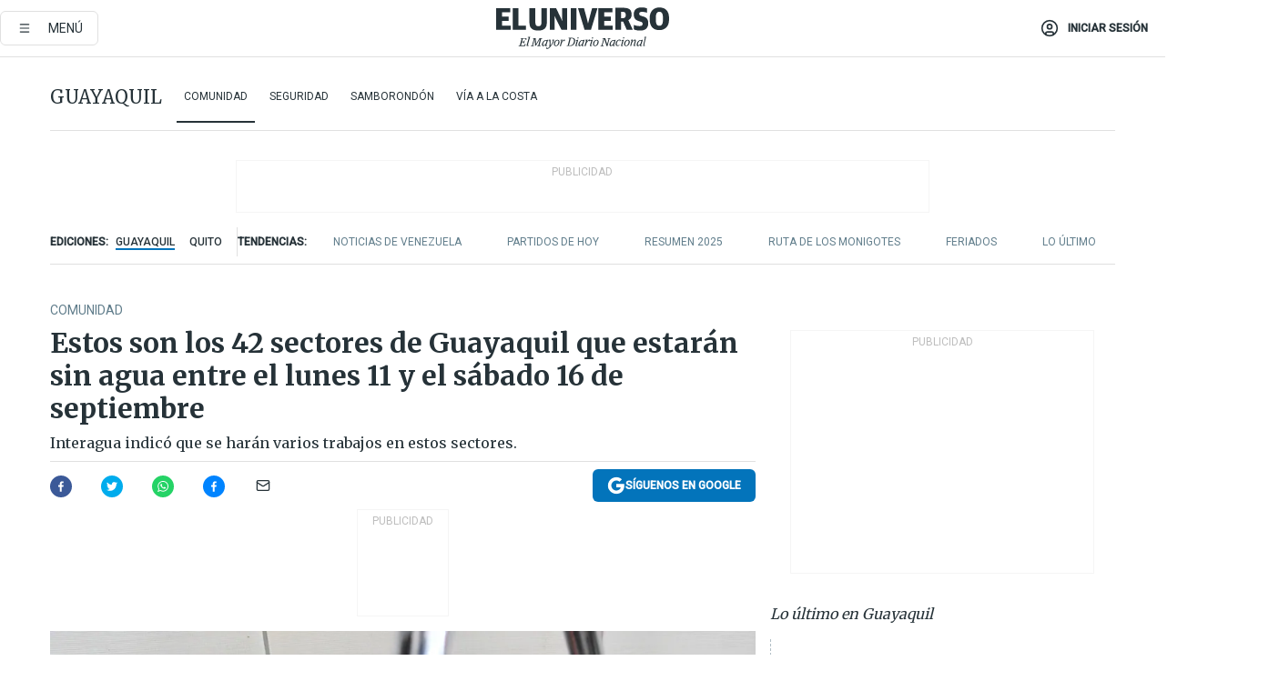

--- FILE ---
content_type: text/html; charset=utf-8
request_url: https://www.eluniverso.com/guayaquil/comunidad/cortes-de-agua-en-guayaquil-septiembre-interagua-trabajos-nota/
body_size: 84564
content:
<!DOCTYPE html><html lang="es"><head><meta name="viewport" content="width=device-width, initial-scale=1, minimum-scale=1, maximum-scale=5"/><link rel="preload" as="image" href="https://www.eluniverso.com/resizer/v2/ZT7FRN25KNC6NOGFQNVXIKRSTY.jpg?auth=55d33cd0a87722ef50161d4f63932252e90a44b3738cf03b97e6351c4474f152"/><link rel="preload" as="image" href="https://eluniverso.vteximg.com.br/arquivos/ids/156827"/><link rel="preload" as="image" href="https://eluniverso.vteximg.com.br/arquivos/ids/164494"/><link rel="preload" as="image" href="https://www.eluniverso.com/resizer/v2/QGSMWEIIQVESTP2WCU72KQN344.jpg?auth=eb6fe240fb83cf659175c5b0598e83b51373a074e8b9728ed975df5d8e9e7b9a"/><script async="" src="https://securepubads.g.doubleclick.net/tag/js/gpt.js?network-code=78858240"></script><script src="https://experience.tinypass.com/xbuilder/experience/load?aid=D8b6TuHSpu" async=""></script><script async="" src="https://www.googletagmanager.com/gtag/js?id=G-SYES0LW2K4"></script><script async="" id="xieg6Sie" src="https://cdn.viously.com/js/sdk/boot.js"></script><script async="" src="https://cdn.taboola.com/webpush/publishers/1915201/taboola-push-sdk.js"></script><script type="text/javascript" src="https://flower-ads.com/tag/eluniverso/eluniverso.js" async=""></script><meta charset="UTF-8"/><meta property="mrf:tags" content="tiponota:no_premium"/><meta name="robots" content="index, follow"/><meta name="robots" content="max-image-preview:large"/><title>Estos son los 42 sectores de Guayaquil que estarán sin agua entre el lunes 11 y el sábado 16 de septiembre | Comunidad | Guayaquil | El Universo</title><meta name="description" content="Interagua indicó que se harán varios trabajos en estos sectores."/><link rel="canonical" href="https://www.eluniverso.com/guayaquil/comunidad/cortes-de-agua-en-guayaquil-septiembre-interagua-trabajos-nota/"/><meta name="abstract" content="Interagua indicó que se harán varios trabajos en estos sectores."/><link rel="amphtml" href="https://www.eluniverso.com/guayaquil/comunidad/cortes-de-agua-en-guayaquil-septiembre-interagua-trabajos-nota/?outputType=amp"/><meta name="twitter:site" content="@eluniversocom"/><meta name="twitter:site:id" content="1597931854"/><meta name="twitter:creator" content="@eluniversocom"/><meta name="twitter:creator:id" content="1597931854"/><meta name="twitter:url" content="https://www.eluniverso.com/guayaquil/comunidad/cortes-de-agua-en-guayaquil-septiembre-interagua-trabajos-nota/"/><meta name="twitter:title" content="Estos son los 42 sectores de Guayaquil que estarán sin agua entre el lunes 11 y el sábado 16 de septiembre"/><meta name="twitter:description" content="Interagua indicó que se harán varios trabajos en estos sectores."/><meta name="twitter:image" content="https://www.eluniverso.com/resizer/v2/CARSRSOF7BEW3AM4GID2GNUXWE.jpg?auth=e85fa8e12e0ac72e3197311819880309e1298a50fa243e32fd6efc772bca815c&amp;width=1005&amp;height=670&amp;quality=75&amp;smart=true"/><meta property="twitter:card" content="summary_large_image"/><meta name="fb:admins" content="100000069041809"/><meta name="fb:app_id" content="134434890019404"/><meta name="fb:pages" content="61449504559"/><meta name="og:site_name" content="El Universo"/><meta name="og:type" content="article"/><meta name="og:locale" content="es_LA"/><meta name="article:publisher" content="https://www.facebook.com/eluniversoec"/><meta name="og:title" content="Estos son los 42 sectores de Guayaquil que estarán sin agua entre el lunes 11 y el sábado 16 de septiembre"/><meta name="og:url" content="https://www.eluniverso.com/guayaquil/comunidad/cortes-de-agua-en-guayaquil-septiembre-interagua-trabajos-nota/"/><meta name="og:description" content="Interagua indicó que se harán varios trabajos en estos sectores."/><meta name="og:image" content="https://www.eluniverso.com/resizer/v2/CARSRSOF7BEW3AM4GID2GNUXWE.jpg?auth=e85fa8e12e0ac72e3197311819880309e1298a50fa243e32fd6efc772bca815c&amp;width=1005&amp;height=670&amp;quality=75&amp;smart=true"/><meta name="og:updated_time" content="2023-09-11T00:06:01.707Z"/><meta name="article:section" content="Guayaquil"/><meta name="article:tag" content="Servicios públicos, Comunidad, Agua potable, Obras públicas, Guayaquil"/><meta name="article:published_time" content="2023-09-10T23:21:17.935Z"/><meta name="article:modified_time" content="2023-09-11T00:06:01.707Z"/><meta name="article:author" content="Redacción"/><meta name="cXenseParse:pageclass" content="article"/><meta name="cXenseParse:recs:pageclass" content="article"/><meta name="cXenseParse:pagetype" content="nota"/><meta name="cXenseParse:recs:pagetype" content="nota"/><meta name="cXenseParse:section" content="Guayaquil"/><meta name="cXenseParse:recs:section" content="Guayaquil"/><meta name="cXenseParse:subsection" content="Comunidad"/><meta name="cXenseParse:recs:subsection" content="Comunidad"/><meta name="cXenseParse:nombreTag" content="Servicios públicos"/><meta name="cXenseParse:recs:nombreTag" content="Servicios públicos"/><meta name="cXenseParse:nombreTag" content="Comunidad"/><meta name="cXenseParse:recs:nombreTag" content="Comunidad"/><meta name="cXenseParse:nombreTag" content="Agua potable"/><meta name="cXenseParse:recs:nombreTag" content="Agua potable"/><meta name="cXenseParse:nombreTag" content="Obras públicas"/><meta name="cXenseParse:recs:nombreTag" content="Obras públicas"/><meta name="cXenseParse:nombreTag" content="Guayaquil"/><meta name="cXenseParse:recs:nombreTag" content="Guayaquil"/><meta name="cXenseParse:nombreTag" content="no_premium"/><meta name="cXenseParse:recs:nombreTag" content="no_premium"/><meta name="cXenseParse:author" content="jazmin-solis"/><meta name="cXenseParse:recs:author" content="jazmin-solis"/><meta property="mrf:tags" content="sub-section:Comunidad"/><meta property="mrf:tags" content="equiporedaccion:Redacción Guayaquil"/><link rel="dns-prefetch" href="https://fonts.googleapis.com"/><link rel="preconnect" href="https://fonts.gstatic.com"/><link rel="preload" as="style" href="https://fonts.googleapis.com/css2?family=Merriweather:wght@300;400;700&amp;family=Roboto:wght@300;400;500&amp;display=swap"/><link rel="preconnect" href="https://securepubads.g.doubleclick.net"/><link rel="alternate" type="application/rss+xml" title="RSS" href="https://www.eluniverso.com/arc/outboundfeeds/rss/?outputType=xml"/><link rel="preconnect" href="https://cse.google.com/" crossorigin="true"/><link rel="dns-prefetch" href="https://cse.google.com/"/><link rel="preconnect" href="https://www.googletagmanager.com/" crossorigin="true"/><link rel="dns-prefetch" href="https://www.googletagmanager.com/"/><link rel="preconnect" href="https://scdn.cxense.com/" crossorigin="true"/><link rel="dns-prefetch" href="https://scdn.cxense.com/"/><link rel="preconnect" href="https://cdn.tinypass.com/" crossorigin="true"/><link rel="dns-prefetch" href="https://cdn.tinypass.com/"/><link rel="preconnect" href="https://comcluster.cxense.com/" crossorigin="true"/><link rel="dns-prefetch" href="https://comcluster.cxense.com/"/><link rel="icon" type="image/x-icon" href="/pf/resources/icons/favicon.ico?d=876"/><link rel="apple-touch-icon" sizes="180x180" href="/pf/resources/icons/apple-touch-icon.png?d=876"/><link rel="icon" type="image/png" sizes="32x32" href="/pf/resources/icons/favicon-32x32.png?d=876"/><link rel="icon" type="image/png" sizes="16x16" href="/pf/resources/icons/favicon-16x16.png?d=876"/><link rel="manifest" href="/pf/resources/icons/site.webmanifest?d=876"/><link rel="mask-icon" href="/pf/resources/icons/safari-pinned-tab.svg?d=876" color="#084f8d"/><meta name="msapplication-TileColor" content="#084f8d"/><meta name="theme-color" content="#ffffff"/><script type="application/ld+json">{"@context":"https://schema.org","@type":"NewsArticle","mainEntityOfPage":{"@type":"WebPage","@id":"https://www.eluniverso.com/guayaquil/comunidad/cortes-de-agua-en-guayaquil-septiembre-interagua-trabajos-nota/"},"headline":"Estos son los 42 sectores de Guayaquil que estarán sin agua entre el lunes 11 y el sábado 16 de septiembre","description":"Interagua indicó que se harán varios trabajos en estos sectores.","articleSection":["Guayaquil"],"keywords":"Servicios públicos,Comunidad,Agua potable,Obras públicas,Guayaquil,no_premium","image":["https://www.eluniverso.com/resizer/v2/CARSRSOF7BEW3AM4GID2GNUXWE.jpg?auth=e85fa8e12e0ac72e3197311819880309e1298a50fa243e32fd6efc772bca815c&width=1005&height=670&quality=75&smart=true"],"datePublished":"2023-09-10T23:21:17.935Z","dateModified":"2023-09-10T23:21:17.935Z","author":[{"@type":"Person","name":"Jazmín  Solís","url":"https://www.eluniverso.com/autor/jazmin-solis"}],"publisher":{"@type":"Organization","name":"El Universo","logo":{"@type":"ImageObject","url":"https://www.eluniverso.com/pf/resources/images/el-universo-meta-logo.jpg?d=638"}},"articleBody":"Interagua informó sobre los trabajos que se ejecutarán durante la semana del lunes 11 al sábado 16 de septiembre y que derivarán en la suspensión del servicio de agua potable en unos 42 sectores en el norte, centro y sur de Guayaquil.Entre los procedimientos están limpieza de reservas, investigación en red con cámara, cambio de válvulas, entre otros.Los trabajos que se realizarán entre mañana, lunes 11 y el miércoles 13 de septiembre son en Mucho Lote etapa 7, por pruebas de presión. En Ciudad Santiago sectores 1, 2, 3, 4, 5, 6, 7, 8 se hará una interconexión en red de agua potable. Y en los Geranios 1 y Las Orquídeas etapas 2-3 se hará una investigación en red con cámara.En Ciudad Colón se hará limpieza y desinfección de reservas, detalló en un comunicado Interagua. Mientras, en San Nicolás se desarrollará una prueba de presión. Y en Unidos Venceremos, San Nicolás, San Francisco, En Pie de Lucha, Assad Bucaram fase 3, Vilcabamba, Unidos Venceremos se desarrollará un cambio/instalación de válvulas.El martes 12 de septiembre no habrá líquido vital en el barrio del Astillero, por los límites norte calle Camilo Destruge, sur calle El Oro, este estero Salado, oeste calle Chile, por investigación en red con cámara.Los trabajos continuarán entre el miércoles 13 y jueves 14 de septiembre en las cooperativas 7 de Diciembre, 16 de Septiembre, Mapasingue oeste, urbanización Lago de Capeira y Urdesa norte, principado de las Lomas de Urdesa, para una investigación en red con cámara.También en el cerro Santa Ana, en el barrio Las Peñas con una limpieza de reservas.Interagua informó que en el sur no tendrán el servicio el próximo jueves 14 de septiembre las cooperativas Paraíso, 3 de Mayo, Isla del Valle, Enrique Gordillo, Vencer o Morir II, Luz de América, 6 de Noviembre, Nelson Mandela III, Andrés Quiñónez II, Costa Marfil, Valladolid, Los Ángeles, Pedro Fronda, 15 de Diciembre, Monseñor Leonidas Proaño. Estos trabajaos serán por cambio/instalación de válvulas.El corte de agua también se hará en las parroquias San Lorenzo, Sabana Grande, Puerto Sabana por pruebas de presión. Y en Puerto El Morro por desviación de tubería en red de agua potable.Cada semana la concesionaria Interagua informa a través de sus redes sociales los sectores en Guayaquil en los que se realizarán trabajos, para que los usuarios puedan tomar medidas preventivas y evitar el desabastecimiento del líquido elemento. <b>(I)</b>","isAccessibleForFree":true}</script><script type="application/ld+json">{"@context":"https://schema.org","@type":"BreadcrumbList","itemListElement":[{"@type":"ListItem","position":1,"name":"home","item":"https://www.eluniverso.com"},{"@type":"ListItem","position":2,"name":"Guayaquil","item":"https://www.eluniverso.com/guayaquil"},{"@type":"ListItem","position":3,"name":"Comunidad","item":"https://www.eluniverso.com/guayaquil/comunidad"},{"@type":"ListItem","position":4,"name":"Estos son los 42 sectores de Guayaquil que estarán sin agua entre el lunes 11 y el sábado 16 de septiembre"}]}</script><script type="application/javascript" id="polyfill-script">if(!Array.prototype.includes||!(window.Object && window.Object.assign)||!window.Promise||!window.Symbol||!window.fetch){document.write('<script type="application/javascript" src="/pf/dist/engine/polyfill.js?d=876&mxId=00000000" defer=""><\/script>')}</script><script id="fusion-engine-react-script" type="application/javascript" src="/pf/dist/engine/react.js?d=876&amp;mxId=00000000" defer=""></script><script id="fusion-engine-combinations-script" type="application/javascript" src="/pf/dist/components/combinations/default.js?d=876&amp;mxId=00000000" defer=""></script><link id="fusion-template-styles" rel="stylesheet" type="text/css" href="/pf/dist/components/combinations/default.css?d=876&amp;mxId=00000000"/><style data-styled="" data-styled-version="5.3.11">.fSVJiK{font-family:'Roboto',sans-serif;font-size:14px;padding-top:0.5rem;}/*!sc*/
data-styled.g17[id="sc-pye9px"]{content:"fSVJiK,"}/*!sc*/
</style><style>.svg-inline--fa,svg:not(:root).svg-inline--fa{overflow:visible}.svg-inline--fa{display:inline-block;font-size:inherit;height:1em;vertical-align:-.13em}.fa-lg{font-size:1.33em;line-height:.75em;vertical-align:-.07em}.fa-sm{font-size:.88em}html{overflow-x:hidden}#app-container .menublue{background-color:#0374bb;position:fixed}#app-container .menugray{background-color:#ebedf1;position:fixed}#app-container .menugray header{background-color:#ffbe00;border-radius:5px;margin-left:1rem;margin-right:1rem}#app-container .prose-text{word-break:break-word}#app-container .embeded-image img{margin:0}#app-container .embeded-image .img-content{margin-left:auto;margin-right:auto}.grecaptcha-badge{visibility:hidden}.swiper{height:100%;overflow:hidden;position:relative;width:100%}.swiper-vertical>.swiper-wrapper{flex-direction:column}.swiper-wrapper{box-sizing:content-box;display:flex;height:100%;position:relative;transition-property:transform;transition-timing-function:var(    --swiper-wrapper-transition-timing-function,initial  );width:100%;z-index:1}.swiper-android .swiper-slide,.swiper-wrapper{transform:translateZ(0)}.swiper-horizontal{touch-action:pan-y}.swiper-vertical{touch-action:pan-x}.swiper-slide{flex-shrink:0;transition-property:transform}.swiper-slide-invisible-blank{visibility:hidden}.swiper-autoheight,.swiper-autoheight .swiper-slide{height:auto}.swiper-autoheight .swiper-wrapper{align-items:flex-start;transition-property:transform,height}.swiper-backface-hidden .swiper-slide{-webkit-backface-visibility:hidden;backface-visibility:hidden;transform:translateZ(0)}.swiper-button-disabled svg{opacity:.3}.swiper-button{height:2.5rem;line-height:2.5rem;width:2.5rem}.prose{color:#263238;max-width:65ch}.prose [class~=lead]{color:#4b5563;font-size:1.25em;line-height:1.6;margin-bottom:1.2em;margin-top:1.2em}.prose a{color:#111827;font-weight:500;text-decoration:none}.prose strong{color:#111827;font-weight:600}.prose ol[type=A]{--list-counter-style:upper-alpha}.prose ol[type=a]{--list-counter-style:lower-alpha}.prose ol[type=A s]{--list-counter-style:upper-alpha}.prose ol[type=a s]{--list-counter-style:lower-alpha}.prose ol[type=I]{--list-counter-style:upper-roman}.prose ol[type=i]{--list-counter-style:lower-roman}.prose ol[type=I s]{--list-counter-style:upper-roman}.prose ol[type=i s]{--list-counter-style:lower-roman}.prose ol[type="1"]{--list-counter-style:decimal}.prose ol>li{padding-left:1.75em;position:relative}.prose ol>li:before{color:#6b7280;content:counter(list-item,var(--list-counter-style,decimal)) ".";font-weight:400;left:0;position:absolute}.prose ul>li{padding-bottom:.5rem;padding-left:1rem;padding-top:.5rem;position:relative}.prose ul>li:before{background-color:#455a64;border-radius:0;content:"";height:.3rem;left:.25em;position:absolute;top:1.3rem;width:.3rem}.prose hr{border-color:#e5e7eb;border-top-width:1px;margin-bottom:3em;margin-top:3em}.prose blockquote{border-left-color:#e5e7eb;border-left-width:.25rem;color:#111827;font-style:italic;font-weight:500;margin-bottom:1.6em;margin-top:1.6em;padding-left:1em;quotes:"\201C" "\201D" "\2018" "\2019"}.prose blockquote p:first-of-type:before{content:open-quote}.prose blockquote p:last-of-type:after{content:close-quote}.prose h1{color:#111827;font-size:2.25em;font-weight:800;line-height:1.1111111;margin-bottom:.8888889em;margin-top:0}.prose h2{color:#111827;font-size:1.5em;font-weight:700;line-height:1.3333333;margin-bottom:1em;margin-top:2em}.prose h3{font-size:1.25em;line-height:1.6;margin-bottom:.6em;margin-top:1.6em}.prose h3,.prose h4{color:#111827;font-weight:600}.prose h4{line-height:1.5;margin-bottom:.5em;margin-top:1.5em}.prose figure figcaption{color:#6b7280;font-size:.875em;line-height:1.4285714;margin-top:.8571429em}.prose code{color:#111827;font-size:.875em;font-weight:600}.prose code:after,.prose code:before{content:"`"}.prose a code{color:#111827}.prose pre{background-color:#1f2937;border-radius:.375rem;color:#e5e7eb;font-size:.875em;line-height:1.7142857;margin-bottom:1.7142857em;margin-top:1.7142857em;overflow-x:auto;padding:.8571429em 1.1428571em}.prose pre code{background-color:transparent;border-radius:0;border-width:0;color:inherit;font-family:inherit;font-size:inherit;font-weight:400;line-height:inherit;padding:0}.prose pre code:after,.prose pre code:before{content:none}.prose table{font-size:.875em;line-height:1.7142857;margin-bottom:2em;margin-top:2em;table-layout:auto;text-align:left;width:100%}.prose thead{border-bottom-color:#d1d5db;border-bottom-width:1px;color:#111827;font-weight:600}.prose thead th{padding-bottom:.5714286em;padding-left:.5714286em;padding-right:.5714286em;vertical-align:bottom}.prose tbody tr{border-bottom-color:#e5e7eb;border-bottom-width:1px}.prose tbody tr:last-child{border-bottom-width:0}.prose tbody td{padding:.5714286em;vertical-align:top}.prose{font-size:1rem;line-height:1.75}.prose p{margin-bottom:1.25em;margin-top:1.25em}.prose figure,.prose img,.prose video{margin-bottom:2em;margin-top:2em}.prose figure>*{margin-bottom:0;margin-top:0}.prose h2 code{font-size:.875em}.prose h3 code{font-size:.9em}.prose ol,.prose ul{margin-bottom:1.25em;margin-top:1.25em}.prose li{margin-bottom:.5em;margin-top:.5em}.prose>ul>li p{margin-bottom:.75em;margin-top:.75em}.prose>ul>li>:first-child{margin-top:1.25em}.prose>ul>li>:last-child{margin-bottom:1.25em}.prose ol ol,.prose ol ul,.prose ul ol,.prose ul ul{margin-bottom:.75em;margin-top:.75em}.prose h2+*,.prose h3+*,.prose h4+*,.prose hr+*{margin-top:0}.prose thead th:first-child{padding-left:0}.prose thead th:last-child{padding-right:0}.prose tbody td:first-child{padding-left:0}.prose tbody td:last-child{padding-right:0}.prose>:first-child{margin-top:0}.prose>:last-child{margin-bottom:0}.prose-lg{font-size:1.125rem;line-height:1.7777778}.prose-lg p{margin-bottom:1.3333333em;margin-top:1.3333333em}.prose-lg [class~=lead]{font-size:1.2222222em;line-height:1.4545455;margin-bottom:1.0909091em;margin-top:1.0909091em}.prose-lg blockquote{margin-bottom:1.6666667em;margin-top:1.6666667em;padding-left:1em}.prose-lg h1{font-size:2.6666667em;line-height:1;margin-bottom:.8333333em;margin-top:0}.prose-lg h2{font-size:1.6666667em;line-height:1.3333333;margin-bottom:1.0666667em;margin-top:1.8666667em}.prose-lg h3{font-size:1.3333333em;line-height:1.5;margin-bottom:.6666667em;margin-top:1.6666667em}.prose-lg h4{line-height:1.5555556;margin-bottom:.4444444em;margin-top:1.7777778em}.prose-lg figure,.prose-lg img,.prose-lg video{margin-bottom:1.7777778em;margin-top:1.7777778em}.prose-lg figure>*{margin-bottom:0;margin-top:0}.prose-lg figure figcaption{font-size:.8888889em;line-height:1.5;margin-top:1em}.prose-lg code{font-size:.8888889em}.prose-lg h2 code{font-size:.8666667em}.prose-lg h3 code{font-size:.875em}.prose-lg pre{border-radius:.375rem;font-size:.8888889em;line-height:1.75;margin-bottom:2em;margin-top:2em;padding:1em 1.5em}.prose-lg ul{margin-bottom:1.3333333em;margin-top:1.3333333em}.prose-lg li{margin-bottom:.6666667em;margin-top:.6666667em}.prose-lg ul>li{padding-left:1rem}.prose-lg ul>li:before{height:.3rem;left:.25em;top:1.3rem;width:.3rem}.prose-lg>ul>li p{margin-bottom:.8888889em;margin-top:.8888889em}.prose-lg>ul>li>:first-child{margin-top:1.3333333em}.prose-lg>ul>li>:last-child{margin-bottom:1.3333333em}.prose-lg ol ol,.prose-lg ol ul,.prose-lg ul ol,.prose-lg ul ul{margin-bottom:.8888889em;margin-top:.8888889em}.prose-lg hr{margin-bottom:3.1111111em;margin-top:3.1111111em}.prose-lg h2+*,.prose-lg h3+*,.prose-lg h4+*,.prose-lg hr+*{margin-top:0}.prose-lg table{font-size:.8888889em;line-height:1.5}.prose-lg thead th{padding-bottom:.75em;padding-left:.75em;padding-right:.75em}.prose-lg thead th:first-child{padding-left:0}.prose-lg thead th:last-child{padding-right:0}.prose-lg tbody td{padding:.75em}.prose-lg tbody td:first-child{padding-left:0}.prose-lg tbody td:last-child{padding-right:0}.prose-lg>:first-child{margin-top:0}.prose-lg>:last-child{margin-bottom:0}#clickio-splash-list{left:0;min-height:1px;right:auto;width:100%}#clickio-splash-iframe{margin:0;min-width:100%;opacity:0;overflow:visible}#clickio-splash-iframe,#clickio-splash-list{bottom:-100px;position:fixed;top:100vh;z-index:-1}#clickio-splash-iframe:not([height="100"]){bottom:0;max-height:100%;max-width:100%;opacity:1;top:0;z-index:2147483647}#clickio-splash-list:has(#clickio-splash-iframe:not([height="100"])){z-index:2147483647}#clickio-splash-list:has(#clickio-splash-iframe[height="100"][width="0"]){display:none}#clickio-splash-iframe[height="100"][width="0"]{display:none}.prose [data-oembed-type=youtube]{height:0;padding-bottom:56.25%;position:relative}.prose [data-oembed-type=youtube] iframe{height:100%;left:0;position:absolute;top:0;width:100%}.prose .gallery figure,.prose .gallery img,.prose .related figure,.prose .related img{margin:0}.prose .gallery-wrapper h3{margin-top:0}.prose .related h2{font-size:.875rem;line-height:1.25rem;margin:0}.prose .related figure,.prose .related img{margin:0}.prose .dropcap-letter:first-letter{float:left;font-family:Merriweather,serif;font-size:3rem;font-weight:700;line-height:50px;line-height:1;margin-right:.5rem;--tw-text-opacity:1;color:rgb(38 50 56/var(--tw-text-opacity,1))}.prose .prose-list a,.prose p a,.prose table a{--tw-border-opacity:1;border-color:rgb(207 216 220/var(--tw-border-opacity,1));--tw-text-opacity:1;border-bottom-width:1px;color:rgb(3 116 187/var(--tw-text-opacity,1));padding-bottom:2px;text-decoration:none}#figCaptionOfImage.premium-hero{background:linear-gradient(180deg,hsla(0,0%,5%,0) 5%,hsla(0,0%,5%,.6) 50%);padding:30px 15% 20px;text-shadow:0 0 3px #000}@media(max-width:640px){#figCaptionOfImage.premium-hero{background:#e0e0e0;color:#616161;font-size:14px;font-weight:400;line-height:1.5;padding:10px;text-shadow:none}}#figCaptionOfImage.jaimejarrin-hero{left:44%;position:absolute;top:42%;width:50%;z-index:1}amp-carousel>div>div:first-child{scrollbar-width:none}amp-carousel>div>div:first-child::-webkit-scrollbar{display:none}.amp-carousel-button{border-radius:9999px;--tw-bg-opacity:1;background-color:rgb(255 255 255/var(--tw-bg-opacity,1));font-size:1.125rem;line-height:1.75rem;--tw-text-opacity:1;color:rgb(38 50 56/var(--tw-text-opacity,1));--tw-shadow:0 1px 3px 0 rgba(0,0,0,.1),0 1px 2px -1px rgba(0,0,0,.1);--tw-shadow-colored:0 1px 3px 0 var(--tw-shadow-color),0 1px 2px -1px var(--tw-shadow-color);box-shadow:var(--tw-ring-offset-shadow,0 0 #0000),var(--tw-ring-shadow,0 0 #0000),var(--tw-shadow)}.amp-carousel-button-prev{background-image:url(/home/circleci/repo/resources/dist69f9e44fb494ae19baa7.svg?d=876&mxId=00000000);margin-left:.5rem}.amp-carousel-button-next{background-image:url(/home/circleci/repo/resources/diste6faa6709a150adf8cab.svg?d=876&mxId=00000000);margin-right:.5rem}@media(min-width:1024px){#app-container .article-body .related-posts{margin-left:1.5rem}#app-container .related-posts .card .card-content{margin:0}#app-container .space-y-3 .related-posts{margin-bottom:1rem;margin-top:0}.related-posts{float:right;width:35%}.related-posts .card-image{display:none}}#app-container .article-body h2{font-size:1.3rem;line-height:1.5rem}#app-container .article-body h3{font-size:1.25rem;line-height:1.5rem}#app-container .article-body h4{font-size:1.125rem;line-height:1.5rem}@media only screen and (max-width:667px){#app-container .article-body h2{font-size:1.25rem;line-height:1.75rem}#app-container .article-body h3{font-size:1.125rem;line-height:1.75rem}#app-container .article-body h4{font-size:1rem;line-height:1.5rem}}.related-posts{grid-row:3}.related-posts .card:last-child{border-bottom:0}.related-header-body li{margin-bottom:10px;padding-left:25px;position:relative}.related-header-body li:before{content:"■";left:0;margin-right:15px;position:absolute;width:6px}.feature-active-campaign input[type=date],.feature-active-campaign input[type=email],.feature-active-campaign input[type=text]{border-radius:0;border-width:1px;--tw-border-opacity:1;border-color:rgb(224 224 224/var(--tw-border-opacity,1));font-family:Roboto,sans-serif;padding:.5rem}.feature-active-campaign ._form-title{border-bottom-width:1px;--tw-border-opacity:1;border-color:rgb(224 224 224/var(--tw-border-opacity,1));font-family:Merriweather,serif;font-size:1.125rem;font-style:italic;font-weight:400;line-height:1.75rem;padding-bottom:.5rem}.feature-active-campaign ._html-code{font-family:Roboto,sans-serif;font-size:1rem;line-height:1.5rem}.feature-active-campaign ._html-code p{margin-bottom:1rem}.feature-active-campaign label._form-label{display:none}.feature-active-campaign ._form-content{display:flex;flex-wrap:wrap}.feature-active-campaign ._form_element{margin-bottom:1rem;margin-right:.5rem}.feature-active-campaign ._form_element._clear{flex-shrink:0;margin-right:0;width:100%}.feature-active-campaign button{--tw-bg-opacity:1;background-color:rgb(3 116 187/var(--tw-bg-opacity,1));font-family:Roboto,sans-serif;padding:.5rem 1rem;text-transform:uppercase;--tw-text-opacity:1;color:rgb(255 255 255/var(--tw-text-opacity,1))}.feature-active-campaign.fields-col ._button-wrapper,.feature-active-campaign.fields-col ._form_element{flex-shrink:0;margin-right:0;width:100%}.feature-active-campaign.text-left ._form-content{justify-content:flex-start}.feature-active-campaign.text-left ._button-wrapper,.feature-active-campaign.text-left ._form_element{text-align:left}.feature-active-campaign.text-center ._form-content{justify-content:center}.feature-active-campaign.text-right ._form-content{justify-content:flex-end}.feature-active-campaign.text-right ._button-wrapper,.feature-active-campaign.text-right ._form_element{text-align:right}.card.gallery .card-image .icon,.card.video .card-image .icon{left:50%;top:50%;transform:translate(-50%,-50%)}.card.gallery .card-image:hover .icon,.card.video .card-image:hover .icon{opacity:.5}.card .author strong:after{content:","}.card .author strong:last-child:after{content:""}.sidemenu a{display:block;font-family:Roboto,sans-serif;font-size:.75rem;line-height:1rem;outline:2px solid transparent;outline-offset:2px;padding-bottom:1rem;padding-top:1rem;text-transform:uppercase}amp-accordion .accordion-heading:focus svg{transform:rotate(90deg)}.gcse-search-wrap .gsc-search-box{margin-bottom:1rem}.gcse-search-wrap .gsc-input-box{border-radius:0}.gcse-search-wrap .gsc-control-cse{background-color:transparent}.gcse-search-wrap .gsc-result{background-color:transparent;padding-bottom:1rem;padding-top:1rem}.gcse-search-wrap .gs-visibleUrl{font-family:Roboto,sans-serif;--tw-text-opacity:1;color:rgb(96 125 139/var(--tw-text-opacity,1))}.gcse-search-wrap .gsc-tabsArea{border-radius:0;border-width:0;margin-bottom:1rem}.gcse-search-wrap .gsc-tabHeader{font-family:Roboto,sans-serif}.gcse-search-wrap .gs-title{font-weight:700;margin-bottom:.5rem}.gcse-search-wrap .gs-title b{--tw-bg-opacity:1;background-color:rgb(230 237 243/var(--tw-bg-opacity,1))}.gcse-search-wrap .gsc-url-top{margin-bottom:.5rem}.gcse-search-wrap .gs-image{display:block}.gcse-search-wrap .gs-promotion-image-box,.gcse-search-wrap .gs-web-image-box{margin-right:1rem;width:80px}@media (min-width:768px){.gcse-search-wrap .gs-promotion-image-box,.gcse-search-wrap .gs-web-image-box{width:150px}}.gcse-search-wrap .gs-promotion-image-box .gs-image,.gcse-search-wrap .gs-web-image-box .gs-image{margin-left:auto;margin-right:auto;max-width:80px}@media (min-width:768px){.gcse-search-wrap .gs-promotion-image-box .gs-image,.gcse-search-wrap .gs-web-image-box .gs-image{max-width:150px}}.gcse-search-wrap .gsc-table-result{display:flex}.gcse-search-wrap .gs-snippet{font-size:.875rem;line-height:1.25rem}.gcse-search-wrap .gsc-results .gsc-cursor-box{display:flex;justify-content:center;margin-bottom:2rem;margin-top:2rem}.gcse-search-wrap .gsc-results .gsc-cursor-box .gsc-cursor-page{background-color:transparent;font-family:Roboto,sans-serif;outline:none;padding:.5rem 1rem;--tw-text-opacity:1;color:rgb(38 50 56/var(--tw-text-opacity,1));text-decoration-line:none}.gcse-search-wrap .gsc-results .gsc-cursor-box .gsc-cursor-page:hover{font-weight:700;text-decoration-line:none}.gcse-search-wrap .gsc-results .gsc-cursor-box .gsc-cursor-current-page{border-width:1px;--tw-border-opacity:1;border-color:rgb(3 116 187/var(--tw-border-opacity,1));--tw-text-opacity:1;color:rgb(3 116 187/var(--tw-text-opacity,1))}.gcse-search-wrap a,.gcse-search-wrap b,.gcse-search-wrap div{font-family:Merriweather,serif}.gcse-search-wrap .gsc-above-wrapper-area,.gcse-search-wrap .gsc-above-wrapper-area a,.gcse-search-wrap .gsc-above-wrapper-area b,.gcse-search-wrap .gsc-above-wrapper-area div{font-family:Roboto,sans-serif}.gcse-search-wrap .gsc-search-button{outline:none;--tw-bg-opacity:1;background-color:rgb(3 116 187/var(--tw-bg-opacity,1));padding:.5rem}.gcse-search-wrap .gcsc-more-maybe-branding-root{display:none}.gsc-expansionArea .gsc-webResult.gsc-result{border-color:#e2e8f0;border-width:1px 0 0}amp-social-share.facebook-messenger{background-color:transparent;background-image:url(/home/circleci/repo/resources/distb326b8cda9737613ab0d.svg?d=876&mxId=00000000);background-position:50%;background-repeat:no-repeat;background-size:80%}amp-social-share.rounded{background-color:transparent;filter:invert(1)}.feature-taboola{margin:0}.feature-taboola .trc_rbox_header.trc_rbox_border_elm{border-bottom-width:1px;border-style:solid;--tw-border-opacity:1;border-color:rgb(207 216 220/var(--tw-border-opacity,1));padding-bottom:.5rem}.feature-taboola .trc_rbox_header .trc_rbox_header_span{font-family:Merriweather,serif;font-size:1rem;font-style:italic;font-weight:400;line-height:1.5rem;--tw-text-opacity:1;color:rgb(38 50 56/var(--tw-text-opacity,1))}.feature-taboola .trc_rbox_outer{margin-top:2rem}.feature-taboola .videoCube .video-label-box .video-title{font-family:Merriweather,serif;font-size:1rem;font-weight:700;line-height:1.5rem;margin:0;--tw-text-opacity:1;color:rgb(38 50 56/var(--tw-text-opacity,1))}.feature-taboola .videoCube .video-label-box .video-title:hover{--tw-text-opacity:1;color:rgb(3 116 187/var(--tw-text-opacity,1));text-decoration-line:none}.feature-taboola .videoCube.syndicatedItem .branding{font-family:Roboto,sans-serif;font-size:.75rem;font-weight:400;line-height:1rem;--tw-text-opacity:1;color:rgb(97 97 97/var(--tw-text-opacity,1))}.feature-taboola .videoCube .thumbBlock_holder{margin-bottom:1rem}#tbl-next-up .trc_related_container{margin-top:2em}#tbl-next-up .trc_related_container .blend-next-up-a .video-label,#tbl-next-up .trc_related_container .blend-next-up-a .video-title{font-family:Merriweather,serif}#tbl-next-up .trc_related_container .blend-next-up-a .branding{font-family:Roboto,sans-serif}#tbl-next-up .trc_related_container .tbl-read-next-btn{font-family:Roboto,sans-serif;text-transform:uppercase;--tw-text-opacity:1;color:rgb(3 116 187/var(--tw-text-opacity,1))}#tbl-next-up .trc_related_container .tbl-read-next-btn:hover{background:none;--tw-text-opacity:1;color:rgb(94 146 243/var(--tw-text-opacity,1))}#tbl-next-up .trc_related_container .video-title{font-family:Merriweather,serif}.offer-container-component{background:linear-gradient(180deg,#fcf1df,#e3e7e8)}@media (min-width:640px){.tag-result-list{-moz-columns:2;column-count:2}}.feed li{border-color:#eee}.feed.feed-ranking{counter-reset:rank-counter}.feed.feed-ranking li{counter-increment:rank-counter;min-height:2rem;padding-left:3rem}.feed.feed-ranking li:before{content:counter(rank-counter);font-size:3rem;font-style:italic;font-weight:500;left:0;line-height:1;position:absolute;--tw-text-opacity:1;color:rgb(207 216 220/var(--tw-text-opacity,1));top:50%;transform:translateY(-50%)}.feed.feed-chronology{padding-left:1rem}.feed.feed-chronology:before{border-left-width:1px;border-style:dashed;content:"";height:100%;left:0;position:absolute;top:0;--tw-border-opacity:1;border-color:rgb(176 190 197/var(--tw-border-opacity,1));width:1px}.feed.feed-chronology li:before{box-sizing:border-box;content:"";left:0;margin-left:-1rem;position:absolute;--tw-bg-opacity:1;background-color:rgb(3 116 187/var(--tw-bg-opacity,1));height:5px;top:1.6rem;transform:translateX(-50%);width:5px}.feed.feed-comments li{padding-left:4rem}.feed.feed-comments li:before{content:url(/home/circleci/repo/resources/dist58d0c393cbec7969aa40.svg?d=876&mxId=00000000);display:block;height:3rem;left:0;position:absolute;top:50%;transform:translateY(-50%);width:3rem}.feed.feed-comments li .card{justify-content:center;min-height:5rem}button.gallery-close-button{color:#fff}.view-more-images{background:linear-gradient(rgba(0,0,0,.4),rgba(0,0,0,.8));z-index:1}.gallery img{-o-object-fit:cover;object-fit:cover}.search-box-wrap,.search-box-wrap .input-wrap{transition:width .3s ease,padding .3s ease}.search-box-wrap .input-wrap{height:0;overflow:hidden;width:0}.search-box-wrap .input-wrap.open{height:auto;width:16rem}.search-box-wrap .gsc-search-button-v2,.search-box-wrap .gsc-search-button-v2:focus,.search-box-wrap .gsc-search-button-v2:hover{background-color:#fff;border:1px solid #e1e1e1;outline:none;padding:10px}.search-box-wrap .gsc-search-button-v2 svg,.search-box-wrap .gsc-search-button-v2:focus svg,.search-box-wrap .gsc-search-button-v2:hover svg{color:#000;fill:currentcolor}*,:after,:before{--tw-border-spacing-x:0;--tw-border-spacing-y:0;--tw-translate-x:0;--tw-translate-y:0;--tw-rotate:0;--tw-skew-x:0;--tw-skew-y:0;--tw-scale-x:1;--tw-scale-y:1;--tw-pan-x: ;--tw-pan-y: ;--tw-pinch-zoom: ;--tw-scroll-snap-strictness:proximity;--tw-gradient-from-position: ;--tw-gradient-via-position: ;--tw-gradient-to-position: ;--tw-ordinal: ;--tw-slashed-zero: ;--tw-numeric-figure: ;--tw-numeric-spacing: ;--tw-numeric-fraction: ;--tw-ring-inset: ;--tw-ring-offset-width:0px;--tw-ring-offset-color:#fff;--tw-ring-color:rgba(3,116,187,.5);--tw-ring-offset-shadow:0 0 #0000;--tw-ring-shadow:0 0 #0000;--tw-shadow:0 0 #0000;--tw-shadow-colored:0 0 #0000;--tw-blur: ;--tw-brightness: ;--tw-contrast: ;--tw-grayscale: ;--tw-hue-rotate: ;--tw-invert: ;--tw-saturate: ;--tw-sepia: ;--tw-drop-shadow: ;--tw-backdrop-blur: ;--tw-backdrop-brightness: ;--tw-backdrop-contrast: ;--tw-backdrop-grayscale: ;--tw-backdrop-hue-rotate: ;--tw-backdrop-invert: ;--tw-backdrop-opacity: ;--tw-backdrop-saturate: ;--tw-backdrop-sepia: ;--tw-contain-size: ;--tw-contain-layout: ;--tw-contain-paint: ;--tw-contain-style: }::backdrop{--tw-border-spacing-x:0;--tw-border-spacing-y:0;--tw-translate-x:0;--tw-translate-y:0;--tw-rotate:0;--tw-skew-x:0;--tw-skew-y:0;--tw-scale-x:1;--tw-scale-y:1;--tw-pan-x: ;--tw-pan-y: ;--tw-pinch-zoom: ;--tw-scroll-snap-strictness:proximity;--tw-gradient-from-position: ;--tw-gradient-via-position: ;--tw-gradient-to-position: ;--tw-ordinal: ;--tw-slashed-zero: ;--tw-numeric-figure: ;--tw-numeric-spacing: ;--tw-numeric-fraction: ;--tw-ring-inset: ;--tw-ring-offset-width:0px;--tw-ring-offset-color:#fff;--tw-ring-color:rgba(3,116,187,.5);--tw-ring-offset-shadow:0 0 #0000;--tw-ring-shadow:0 0 #0000;--tw-shadow:0 0 #0000;--tw-shadow-colored:0 0 #0000;--tw-blur: ;--tw-brightness: ;--tw-contrast: ;--tw-grayscale: ;--tw-hue-rotate: ;--tw-invert: ;--tw-saturate: ;--tw-sepia: ;--tw-drop-shadow: ;--tw-backdrop-blur: ;--tw-backdrop-brightness: ;--tw-backdrop-contrast: ;--tw-backdrop-grayscale: ;--tw-backdrop-hue-rotate: ;--tw-backdrop-invert: ;--tw-backdrop-opacity: ;--tw-backdrop-saturate: ;--tw-backdrop-sepia: ;--tw-contain-size: ;--tw-contain-layout: ;--tw-contain-paint: ;--tw-contain-style: }/*! tailwindcss v3.4.18 | MIT License | https://tailwindcss.com*/*,:after,:before{border:0 solid;box-sizing:border-box}:after,:before{--tw-content:""}:host,html{line-height:1.5;-webkit-text-size-adjust:100%;font-family:ui-sans-serif,system-ui,sans-serif,Apple Color Emoji,Segoe UI Emoji,Segoe UI Symbol,Noto Color Emoji;font-feature-settings:normal;font-variation-settings:normal;-moz-tab-size:4;-o-tab-size:4;tab-size:4;-webkit-tap-highlight-color:transparent}body{line-height:inherit;margin:0}hr{border-top-width:1px;color:inherit;height:0}abbr:where([title]){-webkit-text-decoration:underline dotted;text-decoration:underline dotted}h1,h2,h3,h4,h5,h6{font-size:inherit;font-weight:inherit}a{color:inherit;text-decoration:inherit}b,strong{font-weight:bolder}code,kbd,pre,samp{font-family:ui-monospace,SFMono-Regular,Menlo,Monaco,Consolas,Liberation Mono,Courier New,monospace;font-feature-settings:normal;font-size:1em;font-variation-settings:normal}small{font-size:80%}sub,sup{font-size:75%;line-height:0;position:relative;vertical-align:baseline}sub{bottom:-.25em}sup{top:-.5em}table{border-collapse:collapse;border-color:inherit;text-indent:0}button,input,optgroup,select,textarea{color:inherit;font-family:inherit;font-feature-settings:inherit;font-size:100%;font-variation-settings:inherit;font-weight:inherit;letter-spacing:inherit;line-height:inherit;margin:0;padding:0}button,select{text-transform:none}button,input:where([type=button]),input:where([type=reset]),input:where([type=submit]){-webkit-appearance:button;background-color:transparent;background-image:none}:-moz-focusring{outline:auto}:-moz-ui-invalid{box-shadow:none}progress{vertical-align:baseline}::-webkit-inner-spin-button,::-webkit-outer-spin-button{height:auto}[type=search]{-webkit-appearance:textfield;outline-offset:-2px}::-webkit-search-decoration{-webkit-appearance:none}::-webkit-file-upload-button{-webkit-appearance:button;font:inherit}summary{display:list-item}blockquote,dd,dl,figure,h1,h2,h3,h4,h5,h6,hr,p,pre{margin:0}fieldset{margin:0}fieldset,legend{padding:0}menu,ol,ul{list-style:none;margin:0;padding:0}dialog{padding:0}textarea{resize:vertical}input::-moz-placeholder,textarea::-moz-placeholder{color:#9ca3af;opacity:1}input::placeholder,textarea::placeholder{color:#9ca3af;opacity:1}[role=button],button{cursor:pointer}:disabled{cursor:default}audio,canvas,embed,iframe,img,object,svg,video{display:block;vertical-align:middle}img,video{height:auto;max-width:100%}[hidden]:where(:not([hidden=until-found])){display:none}.\!container{margin-left:auto;margin-right:auto;width:100%}.container{margin-left:auto;margin-right:auto;width:100%}@media (min-width:640px){.\!container{max-width:640px}.container{max-width:640px}}@media (min-width:768px){.\!container{max-width:768px}.container{max-width:768px}}@media (min-width:1024px){.\!container{max-width:1024px}.container{max-width:1024px}}@media (min-width:1280px){.\!container{max-width:1280px}.container{max-width:1280px}}.badge{background-color:#e6edf3;border-radius:.125rem;box-sizing:border-box;color:#616161;font-family:Roboto,sans-serif;line-height:1.6;padding:0 .5rem;text-transform:uppercase}.badge-warning{background-color:#fbc02d}.badge-danger{background-color:#d32f2f}.button{background-color:#e6edf3;border-radius:.375rem;box-sizing:border-box;cursor:pointer;font-family:Roboto,sans-serif;outline:none;text-decoration:none;text-transform:uppercase}.button:disabled{cursor:not-allowed;pointer-events:all}.button-primary{background-color:#0374bb;border:1px solid #0374bb;color:#fff}.button-primary:hover{background-color:#0196d8}.button-primary:focus{background-color:#0374bb;border-color:#0196d8}.button-primary:active{background-color:#087ec5}.button-primary:disabled{background-color:#1b7ebb;border-color:#1b7ebb;color:#fff}.button-secondary{background-color:#fff;border:solid #0374bb;color:#0374bb}.button-secondary:focus,.button-secondary:hover{background-color:#e6edf3}.button-secondary:active{background-color:#1b7ebb}.button-secondary:disabled{border-color:#1b7ebb}.button-tertiary{background-color:#fff;border:1px solid #e0e0e0;color:#263238}.button-tertiary:focus,.button-tertiary:hover{background-color:#eceff1}.button-tertiary:active{background-color:#cfd8dc}.button-tertiary:disabled{bordercolor:#b0bec5}.button-destructive{background-color:#d32f2f;border:solid #d32f2f;color:#fff}.button-destructive:hover{background-color:#9a0007}.button-destructive:focus{background-color:#d32f2f;border-color:#9a0007}.button-destructive:active{background-color:#9a0007}.button-destructive:disabled{background-color:#f7d6d5;bordercolor:#f7d6d5;color:#fff}.button-ghost{background-color:transparent;border-color:transparent;color:#0374bb}.button-ghost:focus,.button-ghost:hover{background-color:#e6edf3}.button-ghost:active{background-color:#1b7ebb}.button-special{background-color:transparent;border-color:#fff;color:#fff}.sr-only{height:1px;margin:-1px;overflow:hidden;padding:0;position:absolute;width:1px;clip:rect(0,0,0,0);border-width:0;white-space:nowrap}.pointer-events-none{pointer-events:none}.visible{visibility:visible}.static{position:static}.fixed{position:fixed}.absolute{position:absolute}.relative{position:relative}.\!sticky{position:sticky}.sticky{position:sticky}.inset-0{inset:0}.-inset-y-1{bottom:-.5rem;top:-.5rem}.inset-x-0{left:0;right:0}.inset-y-0{bottom:0;top:0}.-bottom-2\.5{bottom:-1.25rem}.-top-1{top:-.5rem}.bottom-0{bottom:0}.bottom-4{bottom:2rem}.left-0{left:0}.left-0\.5{left:.25rem}.left-1\/2{left:50%}.left-2{left:1rem}.left-4{left:2rem}.right-0{right:0}.right-2{right:1rem}.top-0{top:0}.top-0\.5{top:.25rem}.top-2{top:1rem}.top-5{top:2.5rem}.top-7{top:3.5rem}.z-0{z-index:0}.z-10{z-index:10}.z-50{z-index:50}.order-1{order:1}.order-2{order:2}.order-3{order:3}.order-4{order:4}.order-5{order:5}.order-last{order:9999}.col-span-1{grid-column:span 1/span 1}.col-span-10{grid-column:span 10/span 10}.col-span-11{grid-column:span 11/span 11}.col-span-12{grid-column:span 12/span 12}.col-span-2{grid-column:span 2/span 2}.col-span-3{grid-column:span 3/span 3}.col-span-4{grid-column:span 4/span 4}.col-span-5{grid-column:span 5/span 5}.col-span-6{grid-column:span 6/span 6}.col-span-7{grid-column:span 7/span 7}.col-span-8{grid-column:span 8/span 8}.col-span-9{grid-column:span 9/span 9}.row-span-2{grid-row:span 2/span 2}.row-span-3{grid-row:span 3/span 3}.row-span-4{grid-row:span 4/span 4}.row-span-6{grid-row:span 6/span 6}.float-right{float:right}.m-0{margin:0}.m-0\.5{margin:.25rem}.m-1{margin:.5rem}.m-2{margin:1rem}.m-4{margin:2rem}.m-auto{margin:auto}.-mx-2{margin-left:-1rem;margin-right:-1rem}.-mx-4{margin-left:-2rem;margin-right:-2rem}.mx-0{margin-left:0;margin-right:0}.mx-0\.5{margin-left:.25rem;margin-right:.25rem}.mx-1{margin-left:.5rem;margin-right:.5rem}.mx-10{margin-left:5rem;margin-right:5rem}.mx-2{margin-left:1rem;margin-right:1rem}.mx-3{margin-left:1.5rem;margin-right:1.5rem}.mx-4{margin-left:2rem;margin-right:2rem}.mx-5{margin-left:2.5rem;margin-right:2.5rem}.mx-6{margin-left:3rem;margin-right:3rem}.mx-7{margin-left:3.5rem;margin-right:3.5rem}.mx-8{margin-left:4rem;margin-right:4rem}.mx-9{margin-left:4.5rem;margin-right:4.5rem}.mx-auto{margin-left:auto;margin-right:auto}.my-0\.5{margin-bottom:.25rem;margin-top:.25rem}.my-1{margin-bottom:.5rem;margin-top:.5rem}.my-2{margin-bottom:1rem;margin-top:1rem}.my-3{margin-bottom:1.5rem;margin-top:1.5rem}.my-4{margin-bottom:2rem;margin-top:2rem}.my-5{margin-bottom:2.5rem;margin-top:2.5rem}.-ml-2{margin-left:-1rem}.-mt-1{margin-top:-.5rem}.mb-0{margin-bottom:0}.mb-0\.5{margin-bottom:.25rem}.mb-1{margin-bottom:.5rem}.mb-2{margin-bottom:1rem}.mb-3{margin-bottom:1.5rem}.mb-4{margin-bottom:2rem}.mb-5{margin-bottom:2.5rem}.mb-6{margin-bottom:3rem}.mb-7{margin-bottom:3.5rem}.mb-8{margin-bottom:4rem}.mb-9{margin-bottom:4.5rem}.ml-0{margin-left:0}.ml-0\.5{margin-left:.25rem}.ml-1{margin-left:.5rem}.ml-11{margin-left:5.5rem}.ml-2{margin-left:1rem}.ml-3{margin-left:1.5rem}.ml-4{margin-left:2rem}.mr-0\.5{margin-right:.25rem}.mr-1{margin-right:.5rem}.mr-2{margin-right:1rem}.mr-4{margin-right:2rem}.mt-0{margin-top:0}.mt-0\.5{margin-top:.25rem}.mt-1{margin-top:.5rem}.mt-2{margin-top:1rem}.mt-3{margin-top:1.5rem}.mt-4{margin-top:2rem}.mt-5{margin-top:2.5rem}.mt-6{margin-top:3rem}.mt-7{margin-top:3.5rem}.mt-8{margin-top:4rem}.mt-9{margin-top:4.5rem}.box-border{box-sizing:border-box}.\!block{display:block}.block{display:block}.inline-block{display:inline-block}.inline{display:inline}.flex{display:flex}.inline-flex{display:inline-flex}.table{display:table}.grid{display:grid}.hidden{display:none}.h-0{height:0}.h-0\.5{height:.25rem}.h-1{height:.5rem}.h-10{height:5rem}.h-12{height:6.5rem}.h-13{height:8rem}.h-2{height:1rem}.h-3{height:1.5rem}.h-4{height:2rem}.h-44{height:11rem}.h-48{height:12rem}.h-5{height:2.5rem}.h-56{height:14rem}.h-6{height:3rem}.h-64{height:16rem}.h-7{height:3.5rem}.h-8{height:4rem}.h-9{height:4.5rem}.h-96{height:24rem}.h-\[400px\]{height:400px}.h-\[600px\]{height:600px}.h-auto{height:auto}.h-full{height:100%}.h-max{height:-moz-max-content;height:max-content}.max-h-full{max-height:100%}.w-1{width:.5rem}.w-1\/2{width:50%}.w-1\/3{width:33.333333%}.w-1\/4{width:25%}.w-1\/5{width:20%}.w-10{width:5rem}.w-11{width:5.5rem}.w-11\/12{width:91.666667%}.w-12{width:6.5rem}.w-14{width:9rem}.w-2{width:1rem}.w-2\/5{width:40%}.w-3{width:1.5rem}.w-3\/12{width:25%}.w-3\/4{width:75%}.w-3\/5{width:60%}.w-3\/6{width:50%}.w-4{width:2rem}.w-4\/5{width:80%}.w-44{width:11rem}.w-48{width:12rem}.w-5{width:2.5rem}.w-56{width:14rem}.w-6{width:3rem}.w-64{width:16rem}.w-7{width:3.5rem}.w-8{width:4rem}.w-9{width:4.5rem}.w-\[270px\]{width:270px}.w-\[300px\]{width:300px}.w-full{width:100%}.min-w-1\/2{min-width:50%}.min-w-1\/3{min-width:30%}.min-w-1\/5{min-width:20%}.min-w-16{min-width:10rem}.min-w-3\/4{min-width:75%}.min-w-full{min-width:100%}.max-w-14{max-width:12rem}.max-w-17{max-width:15rem}.max-w-20{max-width:18rem}.max-w-4{max-width:2rem}.max-w-4xl{max-width:56rem}.max-w-full{max-width:100%}.max-w-lg{max-width:32rem}.max-w-none{max-width:none}.max-w-screen-lg{max-width:1024px}.max-w-screen-md{max-width:768px}.max-w-sm{max-width:24rem}.flex-1{flex:1 1 0%}.flex-auto{flex:1 1 auto}.flex-none{flex:none}.flex-shrink-0{flex-shrink:0}.basis-1\/4{flex-basis:25%}.basis-3\/4{flex-basis:75%}.-translate-x-1\/2{--tw-translate-x:-50%}.-translate-x-1\/2,.transform{transform:translate(var(--tw-translate-x),var(--tw-translate-y)) rotate(var(--tw-rotate)) skewX(var(--tw-skew-x)) skewY(var(--tw-skew-y)) scaleX(var(--tw-scale-x)) scaleY(var(--tw-scale-y))}@keyframes fade-in-up{0%{opacity:0;transform:translateY(10px)}to{opacity:1;transform:translateY(0)}}.animate-fade-in-up{animation:fade-in-up .5s ease-out}@keyframes pulse{50%{opacity:.5}}.animate-pulse{animation:pulse 2s cubic-bezier(.4,0,.6,1) infinite}@keyframes slide-in-down{0%{transform:translate3d(0,-100%,0);visibility:visible}to{transform:translateZ(0)}}.animate-slide-in-down{animation:slide-in-down .5s ease-out}.cursor-default{cursor:default}.cursor-not-allowed{cursor:not-allowed}.cursor-pointer{cursor:pointer}.resize{resize:both}.list-disc{list-style-type:disc}.appearance-none{-webkit-appearance:none;-moz-appearance:none;appearance:none}.auto-rows-max{grid-auto-rows:max-content}.grid-cols-1{grid-template-columns:repeat(1,minmax(0,1fr))}.grid-cols-12{grid-template-columns:repeat(12,minmax(0,1fr))}.grid-cols-2{grid-template-columns:repeat(2,minmax(0,1fr))}.grid-cols-3{grid-template-columns:repeat(3,minmax(0,1fr))}.grid-cols-6{grid-template-columns:repeat(6,minmax(0,1fr))}.grid-cols-9{grid-template-columns:repeat(9,minmax(0,1fr))}.grid-rows-6{grid-template-rows:repeat(6,minmax(0,1fr))}.flex-row{flex-direction:row}.flex-row-reverse{flex-direction:row-reverse}.flex-col{flex-direction:column}.flex-col-reverse{flex-direction:column-reverse}.flex-wrap{flex-wrap:wrap}.place-items-center{place-items:center}.content-center{align-content:center}.items-start{align-items:flex-start}.items-end{align-items:flex-end}.items-center{align-items:center}.items-baseline{align-items:baseline}.justify-start{justify-content:flex-start}.justify-end{justify-content:flex-end}.justify-center{justify-content:center}.justify-between{justify-content:space-between}.justify-around{justify-content:space-around}.justify-evenly{justify-content:space-evenly}.justify-items-center{justify-items:center}.gap-1{gap:.5rem}.gap-2{gap:1rem}.gap-3{gap:1.5rem}.gap-4{gap:2rem}.gap-6{gap:3rem}.gap-x-2{-moz-column-gap:1rem;column-gap:1rem}.space-x-1>:not([hidden])~:not([hidden]){--tw-space-x-reverse:0;margin-left:calc(.5rem*(1 - var(--tw-space-x-reverse)));margin-right:calc(.5rem*var(--tw-space-x-reverse))}.space-x-2>:not([hidden])~:not([hidden]){--tw-space-x-reverse:0;margin-left:calc(1rem*(1 - var(--tw-space-x-reverse)));margin-right:calc(1rem*var(--tw-space-x-reverse))}.space-x-3>:not([hidden])~:not([hidden]){--tw-space-x-reverse:0;margin-left:calc(1.5rem*(1 - var(--tw-space-x-reverse)));margin-right:calc(1.5rem*var(--tw-space-x-reverse))}.space-x-4>:not([hidden])~:not([hidden]){--tw-space-x-reverse:0;margin-left:calc(2rem*(1 - var(--tw-space-x-reverse)));margin-right:calc(2rem*var(--tw-space-x-reverse))}.space-x-5>:not([hidden])~:not([hidden]){--tw-space-x-reverse:0;margin-left:calc(2.5rem*(1 - var(--tw-space-x-reverse)));margin-right:calc(2.5rem*var(--tw-space-x-reverse))}.space-x-6>:not([hidden])~:not([hidden]){--tw-space-x-reverse:0;margin-left:calc(3rem*(1 - var(--tw-space-x-reverse)));margin-right:calc(3rem*var(--tw-space-x-reverse))}.space-y-1>:not([hidden])~:not([hidden]){--tw-space-y-reverse:0;margin-bottom:calc(.5rem*var(--tw-space-y-reverse));margin-top:calc(.5rem*(1 - var(--tw-space-y-reverse)))}.space-y-2>:not([hidden])~:not([hidden]){--tw-space-y-reverse:0;margin-bottom:calc(1rem*var(--tw-space-y-reverse));margin-top:calc(1rem*(1 - var(--tw-space-y-reverse)))}.space-y-3>:not([hidden])~:not([hidden]){--tw-space-y-reverse:0;margin-bottom:calc(1.5rem*var(--tw-space-y-reverse));margin-top:calc(1.5rem*(1 - var(--tw-space-y-reverse)))}.space-y-4>:not([hidden])~:not([hidden]){--tw-space-y-reverse:0;margin-bottom:calc(2rem*var(--tw-space-y-reverse));margin-top:calc(2rem*(1 - var(--tw-space-y-reverse)))}.space-y-5>:not([hidden])~:not([hidden]){--tw-space-y-reverse:0;margin-bottom:calc(2.5rem*var(--tw-space-y-reverse));margin-top:calc(2.5rem*(1 - var(--tw-space-y-reverse)))}.space-y-6>:not([hidden])~:not([hidden]){--tw-space-y-reverse:0;margin-bottom:calc(3rem*var(--tw-space-y-reverse));margin-top:calc(3rem*(1 - var(--tw-space-y-reverse)))}.divide-x>:not([hidden])~:not([hidden]){--tw-divide-x-reverse:0;border-left-width:calc(1px*(1 - var(--tw-divide-x-reverse)));border-right-width:calc(1px*var(--tw-divide-x-reverse))}.divide-y>:not([hidden])~:not([hidden]){--tw-divide-y-reverse:0;border-bottom-width:calc(1px*var(--tw-divide-y-reverse));border-top-width:calc(1px*(1 - var(--tw-divide-y-reverse)))}.self-center{align-self:center}.justify-self-center{justify-self:center}.overflow-auto{overflow:auto}.overflow-hidden{overflow:hidden}.overflow-x-auto{overflow-x:auto}.overflow-y-auto{overflow-y:auto}.truncate{overflow:hidden;text-overflow:ellipsis;white-space:nowrap}.whitespace-normal{white-space:normal}.whitespace-nowrap{white-space:nowrap}.whitespace-pre{white-space:pre}.break-words{overflow-wrap:break-word}.rounded{border-radius:.25rem}.rounded-2xl{border-radius:1rem}.rounded-full{border-radius:9999px}.rounded-lg{border-radius:.5rem}.rounded-md{border-radius:.375rem}.rounded-sm{border-radius:.125rem}.rounded-xl{border-radius:.75rem}.rounded-b-lg{border-bottom-left-radius:.5rem;border-bottom-right-radius:.5rem}.rounded-b-md{border-bottom-right-radius:.375rem}.rounded-b-md,.rounded-l-md{border-bottom-left-radius:.375rem}.rounded-l-md{border-top-left-radius:.375rem}.rounded-r-md{border-bottom-right-radius:.375rem}.rounded-r-md,.rounded-t-md{border-top-right-radius:.375rem}.rounded-t-md{border-top-left-radius:.375rem}.border{border-width:1px}.border-0{border-width:0}.border-2{border-width:2px}.border-4{border-width:4px}.border-b{border-bottom-width:1px}.border-b-2{border-bottom-width:2px}.border-b-4{border-bottom-width:4px}.border-l{border-left-width:1px}.border-l-2{border-left-width:2px}.border-r{border-right-width:1px}.border-r-2{border-right-width:2px}.border-t{border-top-width:1px}.border-t-2{border-top-width:2px}.border-t-4{border-top-width:4px}.border-solid{border-style:solid}.border-dashed{border-style:dashed}.border-dotted{border-style:dotted}.border-none{border-style:none}.border-badge-100{--tw-border-opacity:1;border-color:rgb(237 28 35/var(--tw-border-opacity,1))}.border-black{--tw-border-opacity:1;border-color:rgb(0 0 0/var(--tw-border-opacity,1))}.border-blue-100{--tw-border-opacity:1;border-color:rgb(27 126 187/var(--tw-border-opacity,1))}.border-blue-400{--tw-border-opacity:1;border-color:rgb(94 146 243/var(--tw-border-opacity,1))}.border-blue-500{--tw-border-opacity:1;border-color:rgb(3 116 187/var(--tw-border-opacity,1))}.border-blue-800{--tw-border-opacity:1;border-color:rgb(8 126 197/var(--tw-border-opacity,1))}.border-danger-500{--tw-border-opacity:1;border-color:rgb(211 47 47/var(--tw-border-opacity,1))}.border-deportes-600{--tw-border-opacity:1;border-color:rgb(39 135 49/var(--tw-border-opacity,1))}.border-entretenimiento-600{--tw-border-opacity:1;border-color:rgb(244 81 30/var(--tw-border-opacity,1))}.border-green-600{--tw-border-opacity:1;border-color:rgb(86 184 98/var(--tw-border-opacity,1))}.border-grey-100{--tw-border-opacity:1;border-color:rgb(245 245 245/var(--tw-border-opacity,1))}.border-grey-200{--tw-border-opacity:1;border-color:rgb(238 238 238/var(--tw-border-opacity,1))}.border-grey-300{--tw-border-opacity:1;border-color:rgb(224 224 224/var(--tw-border-opacity,1))}.border-grey-400{--tw-border-opacity:1;border-color:rgb(189 189 189/var(--tw-border-opacity,1))}.border-grey-800{--tw-border-opacity:1;border-color:rgb(66 66 66/var(--tw-border-opacity,1))}.border-information-200{--tw-border-opacity:1;border-color:rgb(207 230 250/var(--tw-border-opacity,1))}.border-information-500{--tw-border-opacity:1;border-color:rgb(21 101 192/var(--tw-border-opacity,1))}.border-larevista-600{--tw-border-opacity:1;border-color:rgb(198 5 37/var(--tw-border-opacity,1))}.border-light{--tw-border-opacity:1;border-color:rgb(84 110 122/var(--tw-border-opacity,1))}.border-opinion-600{--tw-border-opacity:1;border-color:rgb(142 36 170/var(--tw-border-opacity,1))}.border-prensa-100{--tw-border-opacity:1;border-color:rgb(255 190 0/var(--tw-border-opacity,1))}.border-silver-100{--tw-border-opacity:1;border-color:rgb(207 216 220/var(--tw-border-opacity,1))}.border-silver-200{--tw-border-opacity:1;border-color:rgb(176 190 197/var(--tw-border-opacity,1))}.border-silver-400{--tw-border-opacity:1;border-color:rgb(120 144 156/var(--tw-border-opacity,1))}.border-silver-50{--tw-border-opacity:1;border-color:rgb(236 239 241/var(--tw-border-opacity,1))}.border-silver-500{--tw-border-opacity:1;border-color:rgb(96 125 139/var(--tw-border-opacity,1))}.border-silver-800{--tw-border-opacity:1;border-color:rgb(55 71 79/var(--tw-border-opacity,1))}.border-silver-900{--tw-border-opacity:1;border-color:rgb(38 50 56/var(--tw-border-opacity,1))}.border-skyblue-500{--tw-border-opacity:1;border-color:rgb(136 178 220/var(--tw-border-opacity,1))}.border-transparent{border-color:transparent}.border-white{--tw-border-opacity:1;border-color:rgb(255 255 255/var(--tw-border-opacity,1))}.bg-\[\#dd4a14\]{--tw-bg-opacity:1;background-color:rgb(221 74 20/var(--tw-bg-opacity,1))}.bg-badge-100{--tw-bg-opacity:1;background-color:rgb(237 28 35/var(--tw-bg-opacity,1))}.bg-badge-200{--tw-bg-opacity:1;background-color:rgb(68 169 223/var(--tw-bg-opacity,1))}.bg-badge-300{--tw-bg-opacity:1;background-color:rgb(121 145 157/var(--tw-bg-opacity,1))}.bg-badge-400{--tw-bg-opacity:1;background-color:rgb(241 241 241/var(--tw-bg-opacity,1))}.bg-badge-600{--tw-bg-opacity:1;background-color:rgb(254 122 1/var(--tw-bg-opacity,1))}.bg-benefits{--tw-bg-opacity:1;background-color:rgb(242 242 242/var(--tw-bg-opacity,1))}.bg-blackfriday-200{--tw-bg-opacity:1;background-color:rgb(220 174 89/var(--tw-bg-opacity,1))}.bg-blue-200{--tw-bg-opacity:1;background-color:rgb(4 57 116/var(--tw-bg-opacity,1))}.bg-blue-50{--tw-bg-opacity:1;background-color:rgb(230 237 243/var(--tw-bg-opacity,1))}.bg-blue-500{--tw-bg-opacity:1;background-color:rgb(3 116 187/var(--tw-bg-opacity,1))}.bg-blue-600{--tw-bg-opacity:1;background-color:rgb(1 150 216/var(--tw-bg-opacity,1))}.bg-blue-700{--tw-bg-opacity:1;background-color:rgb(8 79 141/var(--tw-bg-opacity,1))}.bg-blue-800{--tw-bg-opacity:1;background-color:rgb(8 126 197/var(--tw-bg-opacity,1))}.bg-copaamerica-100{--tw-bg-opacity:1;background-color:rgb(170 33 37/var(--tw-bg-opacity,1))}.bg-copaamerica-200{--tw-bg-opacity:1;background-color:rgb(39 93 175/var(--tw-bg-opacity,1))}.bg-danger-500{--tw-bg-opacity:1;background-color:rgb(211 47 47/var(--tw-bg-opacity,1))}.bg-deportes-600{--tw-bg-opacity:1;background-color:rgb(39 135 49/var(--tw-bg-opacity,1))}.bg-green-600{--tw-bg-opacity:1;background-color:rgb(86 184 98/var(--tw-bg-opacity,1))}.bg-grey-100{--tw-bg-opacity:1;background-color:rgb(245 245 245/var(--tw-bg-opacity,1))}.bg-grey-1000{--tw-bg-opacity:1;background-color:rgb(54 71 79/var(--tw-bg-opacity,1))}.bg-grey-200{--tw-bg-opacity:1;background-color:rgb(238 238 238/var(--tw-bg-opacity,1))}.bg-grey-300{--tw-bg-opacity:1;background-color:rgb(224 224 224/var(--tw-bg-opacity,1))}.bg-grey-50{--tw-bg-opacity:1;background-color:rgb(250 250 250/var(--tw-bg-opacity,1))}.bg-grey-500{--tw-bg-opacity:1;background-color:rgb(158 158 158/var(--tw-bg-opacity,1))}.bg-grey-700{--tw-bg-opacity:1;background-color:rgb(97 97 97/var(--tw-bg-opacity,1))}.bg-grey-900{--tw-bg-opacity:1;background-color:rgb(33 33 33/var(--tw-bg-opacity,1))}.bg-mundial-100{--tw-bg-opacity:1;background-color:rgb(128 25 46/var(--tw-bg-opacity,1))}.bg-prensa-100{--tw-bg-opacity:1;background-color:rgb(255 190 0/var(--tw-bg-opacity,1))}.bg-silver-100{--tw-bg-opacity:1;background-color:rgb(207 216 220/var(--tw-bg-opacity,1))}.bg-silver-1000{--tw-bg-opacity:1;background-color:rgb(241 243 244/var(--tw-bg-opacity,1))}.bg-silver-200{--tw-bg-opacity:1;background-color:rgb(176 190 197/var(--tw-bg-opacity,1))}.bg-silver-50{--tw-bg-opacity:1;background-color:rgb(236 239 241/var(--tw-bg-opacity,1))}.bg-silver-600{--tw-bg-opacity:1;background-color:rgb(84 110 122/var(--tw-bg-opacity,1))}.bg-silver-700{--tw-bg-opacity:1;background-color:rgb(69 90 100/var(--tw-bg-opacity,1))}.bg-silver-800{--tw-bg-opacity:1;background-color:rgb(55 71 79/var(--tw-bg-opacity,1))}.bg-silver-900{--tw-bg-opacity:1;background-color:rgb(38 50 56/var(--tw-bg-opacity,1))}.bg-skyblue-100,.bg-skyblue-200{--tw-bg-opacity:1;background-color:rgb(239 244 252/var(--tw-bg-opacity,1))}.bg-skyblue-300{--tw-bg-opacity:1;background-color:rgb(38 182 253/var(--tw-bg-opacity,1))}.bg-sucess-800{--tw-bg-opacity:1;background-color:rgb(8 127 35/var(--tw-bg-opacity,1))}.bg-transparent{background-color:transparent}.bg-warning-500{--tw-bg-opacity:1;background-color:rgb(251 192 45/var(--tw-bg-opacity,1))}.bg-white{--tw-bg-opacity:1;background-color:rgb(255 255 255/var(--tw-bg-opacity,1))}.bg-gradient-to-b{background-image:linear-gradient(to bottom,var(--tw-gradient-stops))}.bg-gradient-to-r{background-image:linear-gradient(to right,var(--tw-gradient-stops))}.from-blue-500{--tw-gradient-from:#0374bb var(--tw-gradient-from-position);--tw-gradient-to:rgba(3,116,187,0) var(--tw-gradient-to-position);--tw-gradient-stops:var(--tw-gradient-from),var(--tw-gradient-to)}.from-grey-500{--tw-gradient-from:#9e9e9e var(--tw-gradient-from-position);--tw-gradient-to:hsla(0,0%,62%,0) var(--tw-gradient-to-position);--tw-gradient-stops:var(--tw-gradient-from),var(--tw-gradient-to)}.to-green-500{--tw-gradient-to:#92df56 var(--tw-gradient-to-position)}.to-grey-800{--tw-gradient-to:#424242 var(--tw-gradient-to-position)}.object-contain{-o-object-fit:contain;object-fit:contain}.object-cover{-o-object-fit:cover;object-fit:cover}.p-0{padding:0}.p-0\.5{padding:.25rem}.p-1{padding:.5rem}.p-2{padding:1rem}.p-3{padding:1.5rem}.p-4{padding:2rem}.px-0{padding-left:0;padding-right:0}.px-0\.5{padding-left:.25rem;padding-right:.25rem}.px-1{padding-left:.5rem;padding-right:.5rem}.px-2{padding-left:1rem;padding-right:1rem}.px-3{padding-left:1.5rem;padding-right:1.5rem}.px-4{padding-left:2rem;padding-right:2rem}.py-0{padding-bottom:0;padding-top:0}.py-0\.5{padding-bottom:.25rem;padding-top:.25rem}.py-1{padding-bottom:.5rem;padding-top:.5rem}.py-2{padding-bottom:1rem;padding-top:1rem}.py-3{padding-bottom:1.5rem;padding-top:1.5rem}.py-4{padding-bottom:2rem;padding-top:2rem}.py-5{padding-bottom:2.5rem;padding-top:2.5rem}.py-6{padding-bottom:3rem;padding-top:3rem}.pb-0{padding-bottom:0}.pb-0\.5{padding-bottom:.25rem}.pb-1{padding-bottom:.5rem}.pb-2{padding-bottom:1rem}.pb-3{padding-bottom:1.5rem}.pb-4{padding-bottom:2rem}.pb-6{padding-bottom:3rem}.pb-\[\.2rem\]{padding-bottom:.2rem}.pl-1{padding-left:.5rem}.pl-2{padding-left:1rem}.pr-0{padding-right:0}.pr-1{padding-right:.5rem}.pr-10{padding-right:5rem}.pr-11{padding-right:5.5rem}.pr-2{padding-right:1rem}.pr-3{padding-right:1.5rem}.pr-4{padding-right:2rem}.pt-0\.5{padding-top:.25rem}.pt-1{padding-top:.5rem}.pt-10{padding-top:5rem}.pt-2{padding-top:1rem}.pt-3{padding-top:1.5rem}.pt-4{padding-top:2rem}.pt-6{padding-top:3rem}.pt-\[\.2rem\]{padding-top:.2rem}.text-left{text-align:left}.text-center{text-align:center}.text-right{text-align:right}.text-justify{text-align:justify}.text-end{text-align:end}.align-middle{vertical-align:middle}.font-primary{font-family:Merriweather,serif}.font-secondary{font-family:Roboto,sans-serif}.text-2xl{font-size:1.5rem;line-height:2rem}.text-3xl{font-size:1.875rem;line-height:2.25rem}.text-4xl{font-size:2.25rem;line-height:2.5rem}.text-base{font-size:1rem;line-height:1.5rem}.text-lg{font-size:1.125rem;line-height:1.75rem}.text-sm{font-size:.875rem;line-height:1.25rem}.text-xl{font-size:1.25rem;line-height:1.75rem}.text-xs{font-size:.75rem;line-height:1rem}.font-bold{font-weight:700}.font-medium{font-weight:500}.font-normal{font-weight:400}.font-semibold{font-weight:600}.uppercase{text-transform:uppercase}.capitalize{text-transform:capitalize}.normal-case{text-transform:none}.italic{font-style:italic}.not-italic{font-style:normal}.leading-4{line-height:1rem}.leading-5{line-height:1.25rem}.leading-6{line-height:1.5rem}.leading-7{line-height:1.75rem}.leading-9{line-height:2.25rem}.leading-loose{line-height:2}.text-badge-100{--tw-text-opacity:1;color:rgb(237 28 35/var(--tw-text-opacity,1))}.text-badge-200{--tw-text-opacity:1;color:rgb(68 169 223/var(--tw-text-opacity,1))}.text-badge-300{--tw-text-opacity:1;color:rgb(121 145 157/var(--tw-text-opacity,1))}.text-badge-600{--tw-text-opacity:1;color:rgb(254 122 1/var(--tw-text-opacity,1))}.text-black{--tw-text-opacity:1;color:rgb(0 0 0/var(--tw-text-opacity,1))}.text-blue-200{--tw-text-opacity:1;color:rgb(4 57 116/var(--tw-text-opacity,1))}.text-blue-500{--tw-text-opacity:1;color:rgb(3 116 187/var(--tw-text-opacity,1))}.text-blue-600{--tw-text-opacity:1;color:rgb(1 150 216/var(--tw-text-opacity,1))}.text-blue-700{--tw-text-opacity:1;color:rgb(8 79 141/var(--tw-text-opacity,1))}.text-copaamerica-200{--tw-text-opacity:1;color:rgb(39 93 175/var(--tw-text-opacity,1))}.text-danger-500{--tw-text-opacity:1;color:rgb(211 47 47/var(--tw-text-opacity,1))}.text-deportes-600{--tw-text-opacity:1;color:rgb(39 135 49/var(--tw-text-opacity,1))}.text-entretenimiento-600{--tw-text-opacity:1;color:rgb(244 81 30/var(--tw-text-opacity,1))}.text-entretenimiento-900{--tw-text-opacity:1;color:rgb(191 54 12/var(--tw-text-opacity,1))}.text-green-600{--tw-text-opacity:1;color:rgb(86 184 98/var(--tw-text-opacity,1))}.text-grey-1000{--tw-text-opacity:1;color:rgb(54 71 79/var(--tw-text-opacity,1))}.text-grey-400{--tw-text-opacity:1;color:rgb(189 189 189/var(--tw-text-opacity,1))}.text-grey-500{--tw-text-opacity:1;color:rgb(158 158 158/var(--tw-text-opacity,1))}.text-grey-600{--tw-text-opacity:1;color:rgb(117 117 117/var(--tw-text-opacity,1))}.text-grey-700{--tw-text-opacity:1;color:rgb(97 97 97/var(--tw-text-opacity,1))}.text-grey-800{--tw-text-opacity:1;color:rgb(66 66 66/var(--tw-text-opacity,1))}.text-grey-900{--tw-text-opacity:1;color:rgb(33 33 33/var(--tw-text-opacity,1))}.text-information-500{--tw-text-opacity:1;color:rgb(21 101 192/var(--tw-text-opacity,1))}.text-larevista-600{--tw-text-opacity:1;color:rgb(198 5 37/var(--tw-text-opacity,1))}.text-mundial-100{--tw-text-opacity:1;color:rgb(128 25 46/var(--tw-text-opacity,1))}.text-opinion-600{--tw-text-opacity:1;color:rgb(142 36 170/var(--tw-text-opacity,1))}.text-prensa-100{--tw-text-opacity:1;color:rgb(255 190 0/var(--tw-text-opacity,1))}.text-prensa-200{--tw-text-opacity:1;color:rgb(51 51 51/var(--tw-text-opacity,1))}.text-silver-200{--tw-text-opacity:1;color:rgb(176 190 197/var(--tw-text-opacity,1))}.text-silver-300{--tw-text-opacity:1;color:rgb(144 164 174/var(--tw-text-opacity,1))}.text-silver-500{--tw-text-opacity:1;color:rgb(96 125 139/var(--tw-text-opacity,1))}.text-silver-600{--tw-text-opacity:1;color:rgb(84 110 122/var(--tw-text-opacity,1))}.text-silver-900{--tw-text-opacity:1;color:rgb(38 50 56/var(--tw-text-opacity,1))}.text-skyblue-300{--tw-text-opacity:1;color:rgb(38 182 253/var(--tw-text-opacity,1))}.text-skyblue-900{--tw-text-opacity:1;color:rgb(1 114 184/var(--tw-text-opacity,1))}.text-white{--tw-text-opacity:1;color:rgb(255 255 255/var(--tw-text-opacity,1))}.text-opacity-0{--tw-text-opacity:0}.text-opacity-10{--tw-text-opacity:0.1}.underline{text-decoration-line:underline}.line-through{text-decoration-line:line-through}.no-underline{text-decoration-line:none}.placeholder-silver-700::-moz-placeholder{--tw-placeholder-opacity:1;color:rgb(69 90 100/var(--tw-placeholder-opacity,1))}.placeholder-silver-700::placeholder{--tw-placeholder-opacity:1;color:rgb(69 90 100/var(--tw-placeholder-opacity,1))}.opacity-50{opacity:.5}.shadow{--tw-shadow:0 1px 3px 0 rgba(0,0,0,.1),0 1px 2px -1px rgba(0,0,0,.1);--tw-shadow-colored:0 1px 3px 0 var(--tw-shadow-color),0 1px 2px -1px var(--tw-shadow-color)}.shadow,.shadow-lg{box-shadow:var(--tw-ring-offset-shadow,0 0 #0000),var(--tw-ring-shadow,0 0 #0000),var(--tw-shadow)}.shadow-lg{--tw-shadow:0 10px 15px -3px rgba(0,0,0,.1),0 4px 6px -4px rgba(0,0,0,.1);--tw-shadow-colored:0 10px 15px -3px var(--tw-shadow-color),0 4px 6px -4px var(--tw-shadow-color)}.shadow-md{--tw-shadow:0 4px 6px -1px rgba(0,0,0,.1),0 2px 4px -2px rgba(0,0,0,.1);--tw-shadow-colored:0 4px 6px -1px var(--tw-shadow-color),0 2px 4px -2px var(--tw-shadow-color)}.shadow-md,.shadow-sm{box-shadow:var(--tw-ring-offset-shadow,0 0 #0000),var(--tw-ring-shadow,0 0 #0000),var(--tw-shadow)}.shadow-sm{--tw-shadow:0 1px 2px 0 rgba(0,0,0,.05);--tw-shadow-colored:0 1px 2px 0 var(--tw-shadow-color)}.shadow-xl{--tw-shadow:0 20px 25px -5px rgba(0,0,0,.1),0 8px 10px -6px rgba(0,0,0,.1);--tw-shadow-colored:0 20px 25px -5px var(--tw-shadow-color),0 8px 10px -6px var(--tw-shadow-color);box-shadow:var(--tw-ring-offset-shadow,0 0 #0000),var(--tw-ring-shadow,0 0 #0000),var(--tw-shadow)}.outline-none{outline:2px solid transparent;outline-offset:2px}.filter{filter:var(--tw-blur) var(--tw-brightness) var(--tw-contrast) var(--tw-grayscale) var(--tw-hue-rotate) var(--tw-invert) var(--tw-saturate) var(--tw-sepia) var(--tw-drop-shadow)}.transition{transition-duration:.15s;transition-property:color,background-color,border-color,text-decoration-color,fill,stroke,opacity,box-shadow,transform,filter,backdrop-filter;transition-timing-function:cubic-bezier(.4,0,.2,1)}.transition-all{transition-property:all;transition-timing-function:cubic-bezier(.4,0,.2,1)}.duration-150,.transition-all{transition-duration:.15s}.duration-500{transition-duration:.5s}.ease-in{transition-timing-function:cubic-bezier(.4,0,1,1)}.ease-linear{transition-timing-function:linear}body{font-family:Merriweather,serif;font-size:1rem;line-height:1.5rem;--tw-text-opacity:1;color:rgb(38 50 56/var(--tw-text-opacity,1))}body .eu-portal{position:relative;z-index:50}a{text-decoration-line:none}p{margin-bottom:1rem}p a{--tw-text-opacity:1;color:rgb(38 50 56/var(--tw-text-opacity,1))}h1 a:hover,h2 a:hover,h3 a:hover,h4 a:hover,h5 a:hover,h6 a:hover{--tw-text-opacity:1;color:rgb(3 116 187/var(--tw-text-opacity,1))}.separator{grid-column:span 12/span 12}.dark-mode{--tw-text-opacity:1;color:rgb(255 255 255/var(--tw-text-opacity,1));--tw-border-opacity:1;border-color:rgb(84 110 122/var(--tw-border-opacity,1))}.bar-sticky .user-area{white-space:nowrap}.bar-sticky .user-area .username{max-width:8rem;overflow:hidden;text-overflow:ellipsis}.bar-ads .region .chain:first-child{left:0;margin-left:auto;margin-right:auto;position:sticky;top:0;width:100%;z-index:20}.no-scrollbar::-webkit-scrollbar{display:none}.no-scrollbar{-ms-overflow-style:none;scrollbar-width:none}@media (min-width:768px){.md\:button{background-color:#e6edf3;border-radius:.375rem;box-sizing:border-box;cursor:pointer;font-family:Roboto,sans-serif;outline:none;text-decoration:none;text-transform:uppercase}.md\:button:disabled{cursor:not-allowed;pointer-events:all}}.first\:pl-0:first-child{padding-left:0}.hover\:border-silver-900:hover{--tw-border-opacity:1;border-color:rgb(38 50 56/var(--tw-border-opacity,1))}.hover\:border-transparent:hover{border-color:transparent}.hover\:bg-blue-100:hover{--tw-bg-opacity:1;background-color:rgb(27 126 187/var(--tw-bg-opacity,1))}.hover\:bg-blue-500:hover{--tw-bg-opacity:1;background-color:rgb(3 116 187/var(--tw-bg-opacity,1))}.hover\:bg-blue-700:hover{--tw-bg-opacity:1;background-color:rgb(8 79 141/var(--tw-bg-opacity,1))}.hover\:bg-blue-800:hover{--tw-bg-opacity:1;background-color:rgb(8 126 197/var(--tw-bg-opacity,1))}.hover\:bg-grey-400:hover{--tw-bg-opacity:1;background-color:rgb(189 189 189/var(--tw-bg-opacity,1))}.hover\:bg-silver-50:hover{--tw-bg-opacity:1;background-color:rgb(236 239 241/var(--tw-bg-opacity,1))}.hover\:bg-silver-800:hover{--tw-bg-opacity:1;background-color:rgb(55 71 79/var(--tw-bg-opacity,1))}.hover\:bg-warning-600:hover{--tw-bg-opacity:1;background-color:rgb(196 144 0/var(--tw-bg-opacity,1))}.hover\:text-badge-100:hover{--tw-text-opacity:1;color:rgb(237 28 35/var(--tw-text-opacity,1))}.hover\:text-black:hover{--tw-text-opacity:1;color:rgb(0 0 0/var(--tw-text-opacity,1))}.hover\:text-blue-200:hover{--tw-text-opacity:1;color:rgb(4 57 116/var(--tw-text-opacity,1))}.hover\:text-blue-500:hover{--tw-text-opacity:1;color:rgb(3 116 187/var(--tw-text-opacity,1))}.hover\:text-silver-200:hover{--tw-text-opacity:1;color:rgb(176 190 197/var(--tw-text-opacity,1))}.hover\:text-white:hover{--tw-text-opacity:1;color:rgb(255 255 255/var(--tw-text-opacity,1))}.focus\:outline-none:focus,.hover\:outline-none:hover{outline:2px solid transparent;outline-offset:2px}@media (min-width:640px){.sm\:-bottom-0\.5{bottom:-.25rem}.sm\:bottom-6{bottom:3rem}.sm\:order-1{order:1}.sm\:order-2{order:2}.sm\:order-3{order:3}.sm\:order-4{order:4}.sm\:order-5{order:5}.sm\:col-span-1{grid-column:span 1/span 1}.sm\:col-span-10{grid-column:span 10/span 10}.sm\:col-span-11{grid-column:span 11/span 11}.sm\:col-span-12{grid-column:span 12/span 12}.sm\:col-span-2{grid-column:span 2/span 2}.sm\:col-span-3{grid-column:span 3/span 3}.sm\:col-span-4{grid-column:span 4/span 4}.sm\:col-span-5{grid-column:span 5/span 5}.sm\:col-span-6{grid-column:span 6/span 6}.sm\:col-span-7{grid-column:span 7/span 7}.sm\:col-span-8{grid-column:span 8/span 8}.sm\:col-span-9{grid-column:span 9/span 9}.sm\:mx-1{margin-left:.5rem;margin-right:.5rem}.sm\:my-2{margin-bottom:1rem;margin-top:1rem}.sm\:mb-0{margin-bottom:0}.sm\:ml-0{margin-left:0}.sm\:mt-0{margin-top:0}.sm\:block{display:block}.sm\:flex{display:flex}.sm\:h-64{height:16rem}.sm\:w-full{width:100%}.sm\:max-w-2xl{max-width:42rem}.sm\:grid-cols-1{grid-template-columns:repeat(1,minmax(0,1fr))}.sm\:grid-cols-2{grid-template-columns:repeat(2,minmax(0,1fr))}.sm\:grid-cols-3{grid-template-columns:repeat(3,minmax(0,1fr))}.sm\:grid-cols-6{grid-template-columns:repeat(6,minmax(0,1fr))}.sm\:grid-cols-9{grid-template-columns:repeat(9,minmax(0,1fr))}.sm\:flex-row{flex-direction:row}.sm\:flex-col{flex-direction:column}.sm\:items-stretch{align-items:stretch}.sm\:text-balance{text-wrap:balance}.sm\:px-0{padding-left:0;padding-right:0}.sm\:py-2{padding-bottom:1rem;padding-top:1rem}.sm\:text-lg{font-size:1.125rem;line-height:1.75rem}}@media (min-width:768px){.md\:-left-4{left:-2rem}.md\:-right-4{right:-2rem}.md\:left-0{left:0}.md\:top-0{top:0}.md\:order-1{order:1}.md\:order-2{order:2}.md\:order-3{order:3}.md\:order-4{order:4}.md\:order-5{order:5}.md\:order-none{order:0}.md\:col-span-1{grid-column:span 1/span 1}.md\:col-span-10{grid-column:span 10/span 10}.md\:col-span-11{grid-column:span 11/span 11}.md\:col-span-12{grid-column:span 12/span 12}.md\:col-span-2{grid-column:span 2/span 2}.md\:col-span-3{grid-column:span 3/span 3}.md\:col-span-4{grid-column:span 4/span 4}.md\:col-span-5{grid-column:span 5/span 5}.md\:col-span-6{grid-column:span 6/span 6}.md\:col-span-7{grid-column:span 7/span 7}.md\:col-span-8{grid-column:span 8/span 8}.md\:col-span-9{grid-column:span 9/span 9}.md\:col-start-2{grid-column-start:2}.md\:col-start-3{grid-column-start:3}.md\:col-end-13{grid-column-end:13}.md\:mx-0{margin-left:0;margin-right:0}.md\:mx-10{margin-left:5rem;margin-right:5rem}.md\:mx-11{margin-left:5.5rem;margin-right:5.5rem}.md\:mx-12{margin-left:6.5rem;margin-right:6.5rem}.md\:mx-13{margin-left:8rem;margin-right:8rem}.md\:mx-14{margin-left:9rem;margin-right:9rem}.md\:mx-4{margin-left:2rem;margin-right:2rem}.md\:mx-44{margin-left:11rem;margin-right:11rem}.md\:mx-48{margin-left:12rem;margin-right:12rem}.md\:mx-6{margin-left:3rem;margin-right:3rem}.md\:mx-7{margin-left:3.5rem;margin-right:3.5rem}.md\:mx-8{margin-left:4rem;margin-right:4rem}.md\:mx-9{margin-left:4.5rem;margin-right:4.5rem}.md\:mx-auto{margin-left:auto;margin-right:auto}.md\:my-14{margin-bottom:9rem;margin-top:9rem}.md\:my-2{margin-bottom:1rem;margin-top:1rem}.md\:my-4{margin-bottom:2rem;margin-top:2rem}.md\:mb-2{margin-bottom:1rem}.md\:mb-3{margin-bottom:1.5rem}.md\:mb-4{margin-bottom:2rem}.md\:ml-4{margin-left:2rem}.md\:ml-auto{margin-left:auto}.md\:mr-1{margin-right:.5rem}.md\:mt-0{margin-top:0}.md\:mt-1{margin-top:.5rem}.md\:mt-3{margin-top:1.5rem}.md\:block{display:block}.md\:inline{display:inline}.md\:flex{display:flex}.md\:grid{display:grid}.md\:hidden{display:none}.md\:h-14{height:9rem}.md\:h-72{height:18rem}.md\:h-\[22rem\]{height:22rem}.md\:h-full{height:100%}.md\:h-max{height:-moz-max-content;height:max-content}.md\:w-1\/12{width:8.333333%}.md\:w-1\/2{width:50%}.md\:w-1\/4{width:25%}.md\:w-12{width:6.5rem}.md\:w-14{width:9rem}.md\:w-2\/4{width:50%}.md\:w-2\/5{width:40%}.md\:w-48{width:12rem}.md\:w-56{width:14rem}.md\:w-9{width:4.5rem}.md\:w-96{width:24rem}.md\:w-\[270px\]{width:270px}.md\:w-\[750px\]{width:750px}.md\:w-auto{width:auto}.md\:min-w-1\/2{min-width:50%}.md\:min-w-1\/3{min-width:30%}.md\:min-w-1\/5{min-width:20%}.md\:min-w-3\/4{min-width:75%}.md\:min-w-full{min-width:100%}.md\:max-w-2xl{max-width:42rem}.md\:max-w-xl{max-width:36rem}.md\:grid-cols-1{grid-template-columns:repeat(1,minmax(0,1fr))}.md\:grid-cols-12{grid-template-columns:repeat(12,minmax(0,1fr))}.md\:grid-cols-2{grid-template-columns:repeat(2,minmax(0,1fr))}.md\:grid-cols-3{grid-template-columns:repeat(3,minmax(0,1fr))}.md\:grid-cols-4{grid-template-columns:repeat(4,minmax(0,1fr))}.md\:grid-cols-5{grid-template-columns:repeat(5,minmax(0,1fr))}.md\:grid-cols-6{grid-template-columns:repeat(6,minmax(0,1fr))}.md\:flex-row{flex-direction:row}.md\:flex-row-reverse{flex-direction:row-reverse}.md\:flex-col{flex-direction:column}.md\:items-center{align-items:center}.md\:items-stretch{align-items:stretch}.md\:justify-start{justify-content:flex-start}.md\:justify-end{justify-content:flex-end}.md\:justify-center{justify-content:center}.md\:justify-between{justify-content:space-between}.md\:justify-around{justify-content:space-around}.md\:justify-evenly{justify-content:space-evenly}.md\:gap-1{gap:.5rem}.md\:gap-2{gap:1rem}.md\:gap-4{gap:2rem}.md\:gap-x-4{-moz-column-gap:2rem;column-gap:2rem}.md\:space-x-0>:not([hidden])~:not([hidden]){--tw-space-x-reverse:0;margin-left:calc(0px*(1 - var(--tw-space-x-reverse)));margin-right:calc(0px*var(--tw-space-x-reverse))}.md\:space-x-2>:not([hidden])~:not([hidden]){--tw-space-x-reverse:0;margin-left:calc(1rem*(1 - var(--tw-space-x-reverse)));margin-right:calc(1rem*var(--tw-space-x-reverse))}.md\:space-x-4>:not([hidden])~:not([hidden]){--tw-space-x-reverse:0;margin-left:calc(2rem*(1 - var(--tw-space-x-reverse)));margin-right:calc(2rem*var(--tw-space-x-reverse))}.md\:space-y-0>:not([hidden])~:not([hidden]){--tw-space-y-reverse:0;margin-bottom:calc(0px*var(--tw-space-y-reverse));margin-top:calc(0px*(1 - var(--tw-space-y-reverse)))}.md\:space-y-2>:not([hidden])~:not([hidden]){--tw-space-y-reverse:0;margin-bottom:calc(1rem*var(--tw-space-y-reverse));margin-top:calc(1rem*(1 - var(--tw-space-y-reverse)))}.md\:divide-x>:not([hidden])~:not([hidden]){--tw-divide-x-reverse:0;border-left-width:calc(1px*(1 - var(--tw-divide-x-reverse)));border-right-width:calc(1px*var(--tw-divide-x-reverse))}.md\:divide-y-0>:not([hidden])~:not([hidden]){--tw-divide-y-reverse:0;border-bottom-width:calc(0px*var(--tw-divide-y-reverse));border-top-width:calc(0px*(1 - var(--tw-divide-y-reverse)))}.md\:self-end{align-self:flex-end}.md\:overflow-hidden{overflow:hidden}.md\:overflow-visible{overflow:visible}.md\:border{border-width:1px}.md\:border-0{border-width:0}.md\:border-x{border-left-width:1px;border-right-width:1px}.md\:border-b-0{border-bottom-width:0}.md\:border-r{border-right-width:1px}.md\:bg-silver-1000{--tw-bg-opacity:1;background-color:rgb(241 243 244/var(--tw-bg-opacity,1))}.md\:p-0{padding:0}.md\:p-2{padding:1rem}.md\:p-4{padding:2rem}.md\:px-0{padding-left:0;padding-right:0}.md\:px-1{padding-left:.5rem;padding-right:.5rem}.md\:px-10{padding-left:5rem;padding-right:5rem}.md\:px-12{padding-left:6.5rem;padding-right:6.5rem}.md\:px-2{padding-left:1rem;padding-right:1rem}.md\:px-3{padding-left:1.5rem;padding-right:1.5rem}.md\:px-4{padding-left:2rem;padding-right:2rem}.md\:px-6{padding-left:3rem;padding-right:3rem}.md\:py-0{padding-bottom:0;padding-top:0}.md\:py-2{padding-bottom:1rem;padding-top:1rem}.md\:py-3{padding-bottom:1.5rem;padding-top:1.5rem}.md\:py-5{padding-bottom:2.5rem;padding-top:2.5rem}.md\:pb-0{padding-bottom:0}.md\:pb-2{padding-bottom:1rem}.md\:pl-2{padding-left:1rem}.md\:pr-10{padding-right:5rem}.md\:pr-2{padding-right:1rem}.md\:pr-4{padding-right:2rem}.md\:pt-1{padding-top:.5rem}.md\:text-left{text-align:left}.md\:text-right{text-align:right}.md\:text-2xl{font-size:1.5rem;line-height:2rem}.md\:text-3xl{font-size:1.875rem;line-height:2.25rem}.md\:text-4xl{font-size:2.25rem;line-height:2.5rem}.md\:text-5xl{font-size:3rem;line-height:1}.md\:text-base{font-size:1rem;line-height:1.5rem}.md\:text-lg{font-size:1.125rem;line-height:1.75rem}.md\:text-sm{font-size:.875rem;line-height:1.25rem}.md\:text-xl{font-size:1.25rem;line-height:1.75rem}.md\:leading-12{line-height:3rem}.md\:leading-4{line-height:1rem}.md\:leading-6{line-height:1.5rem}.md\:leading-8{line-height:2rem}.md\:leading-none{line-height:1}}@media (min-width:1024px){.lg\:-right-8{right:-4rem}.lg\:bottom-1\/2{bottom:50%}.lg\:order-1{order:1}.lg\:order-2{order:2}.lg\:order-3{order:3}.lg\:order-4{order:4}.lg\:order-5{order:5}.lg\:col-span-1{grid-column:span 1/span 1}.lg\:col-span-10{grid-column:span 10/span 10}.lg\:col-span-11{grid-column:span 11/span 11}.lg\:col-span-12{grid-column:span 12/span 12}.lg\:col-span-2{grid-column:span 2/span 2}.lg\:col-span-3{grid-column:span 3/span 3}.lg\:col-span-4{grid-column:span 4/span 4}.lg\:col-span-5{grid-column:span 5/span 5}.lg\:col-span-6{grid-column:span 6/span 6}.lg\:col-span-7{grid-column:span 7/span 7}.lg\:col-span-8{grid-column:span 8/span 8}.lg\:col-span-9{grid-column:span 9/span 9}.lg\:col-end-13{grid-column-end:13}.lg\:mx-0{margin-left:0;margin-right:0}.lg\:mx-11{margin-left:5.5rem;margin-right:5.5rem}.lg\:mx-12{margin-left:6.5rem;margin-right:6.5rem}.lg\:mx-13{margin-left:8rem;margin-right:8rem}.lg\:mx-14{margin-left:9rem;margin-right:9rem}.lg\:mx-44{margin-left:11rem;margin-right:11rem}.lg\:mx-48{margin-left:12rem;margin-right:12rem}.lg\:mx-56{margin-left:14rem;margin-right:14rem}.lg\:mx-64{margin-left:16rem;margin-right:16rem}.lg\:mx-72{margin-left:18rem;margin-right:18rem}.lg\:mx-8{margin-left:4rem;margin-right:4rem}.lg\:my-0{margin-top:0}.lg\:mb-0,.lg\:my-0{margin-bottom:0}.lg\:mb-2{margin-bottom:1rem}.lg\:mb-3{margin-bottom:1.5rem}.lg\:mb-px{margin-bottom:1px}.lg\:ml-0{margin-left:0}.lg\:ml-1{margin-left:.5rem}.lg\:ml-10{margin-left:5rem}.lg\:ml-12{margin-left:6.5rem}.lg\:ml-13{margin-left:8rem}.lg\:ml-4{margin-left:2rem}.lg\:ml-8{margin-left:4rem}.lg\:mr-2{margin-right:1rem}.lg\:mt-0{margin-top:0}.lg\:mt-0\.5{margin-top:.25rem}.lg\:mt-3{margin-top:1.5rem}.lg\:block{display:block}.lg\:inline{display:inline}.lg\:flex{display:flex}.lg\:hidden{display:none}.lg\:h-5{height:2.5rem}.lg\:h-\[19rem\]{height:19rem}.lg\:h-\[670px\]{height:670px}.lg\:h-auto{height:auto}.lg\:h-full{height:100%}.lg\:min-h-72{min-height:18rem}.lg\:w-1\/2{width:50%}.lg\:w-1\/3{width:33.333333%}.lg\:w-10{width:5rem}.lg\:w-2\/3{width:66.666667%}.lg\:w-3\/5{width:60%}.lg\:w-5{width:2.5rem}.lg\:w-auto{width:auto}.lg\:min-w-1\/2{min-width:50%}.lg\:min-w-1\/3{min-width:30%}.lg\:min-w-1\/5{min-width:20%}.lg\:min-w-2xl{min-width:42rem}.lg\:min-w-3\/4{min-width:75%}.lg\:min-w-full{min-width:100%}.lg\:max-w-2xl{max-width:42rem}.lg\:max-w-4xl{max-width:56rem}.lg\:max-w-6{max-width:8rem}.lg\:max-w-adlg{max-width:960px}.lg\:max-w-none{max-width:none}.lg\:grid-cols-1{grid-template-columns:repeat(1,minmax(0,1fr))}.lg\:grid-cols-2{grid-template-columns:repeat(2,minmax(0,1fr))}.lg\:grid-cols-3{grid-template-columns:repeat(3,minmax(0,1fr))}.lg\:grid-cols-4{grid-template-columns:repeat(4,minmax(0,1fr))}.lg\:grid-cols-5{grid-template-columns:repeat(5,minmax(0,1fr))}.lg\:grid-cols-6{grid-template-columns:repeat(6,minmax(0,1fr))}.lg\:flex-row{flex-direction:row}.lg\:flex-row-reverse{flex-direction:row-reverse}.lg\:flex-col{flex-direction:column}.lg\:content-center{align-content:center}.lg\:items-center{align-items:center}.lg\:items-stretch{align-items:stretch}.lg\:justify-start{justify-content:flex-start}.lg\:justify-end{justify-content:flex-end}.lg\:justify-center{justify-content:center}.lg\:justify-between{justify-content:space-between}.lg\:justify-around{justify-content:space-around}.lg\:justify-evenly{justify-content:space-evenly}.lg\:gap-0{gap:0}.lg\:gap-1{gap:.5rem}.lg\:gap-2{gap:1rem}.lg\:gap-4{gap:2rem}.lg\:space-x-0>:not([hidden])~:not([hidden]){--tw-space-x-reverse:0;margin-left:calc(0px*(1 - var(--tw-space-x-reverse)));margin-right:calc(0px*var(--tw-space-x-reverse))}.lg\:space-x-2>:not([hidden])~:not([hidden]){--tw-space-x-reverse:0;margin-left:calc(1rem*(1 - var(--tw-space-x-reverse)));margin-right:calc(1rem*var(--tw-space-x-reverse))}.lg\:space-y-2>:not([hidden])~:not([hidden]){--tw-space-y-reverse:0;margin-bottom:calc(1rem*var(--tw-space-y-reverse));margin-top:calc(1rem*(1 - var(--tw-space-y-reverse)))}.lg\:self-start{align-self:flex-start}.lg\:border-b-0{border-bottom-width:0}.lg\:border-r{border-right-width:1px}.lg\:border-transparent{border-color:transparent}.lg\:bg-blue-500{--tw-bg-opacity:1;background-color:rgb(3 116 187/var(--tw-bg-opacity,1))}.lg\:p-4{padding:2rem}.lg\:px-0{padding-left:0;padding-right:0}.lg\:px-13{padding-left:8rem;padding-right:8rem}.lg\:px-2{padding-left:1rem;padding-right:1rem}.lg\:px-3{padding-left:1.5rem;padding-right:1.5rem}.lg\:px-5{padding-left:2.5rem;padding-right:2.5rem}.lg\:px-6{padding-left:3rem;padding-right:3rem}.lg\:px-8{padding-left:4rem;padding-right:4rem}.lg\:py-0{padding-bottom:0;padding-top:0}.lg\:py-1{padding-bottom:.5rem;padding-top:.5rem}.lg\:py-2{padding-bottom:1rem;padding-top:1rem}.lg\:py-4{padding-bottom:2rem;padding-top:2rem}.lg\:pb-0{padding-bottom:0}.lg\:pb-1{padding-bottom:.5rem}.lg\:pb-px{padding-bottom:1px}.lg\:pr-0{padding-right:0}.lg\:pr-4{padding-right:2rem}.lg\:pr-8{padding-right:4rem}.lg\:text-left{text-align:left}.lg\:text-2xl{font-size:1.5rem;line-height:2rem}.lg\:text-3xl{font-size:1.875rem;line-height:2.25rem}.lg\:text-4xl{font-size:2.25rem;line-height:2.5rem}.lg\:text-5xl{font-size:3rem;line-height:1}.lg\:text-base{font-size:1rem;line-height:1.5rem}.lg\:text-lg{font-size:1.125rem;line-height:1.75rem}.lg\:text-sm{font-size:.875rem;line-height:1.25rem}.lg\:text-xl{font-size:1.25rem;line-height:1.75rem}.lg\:text-xs{font-size:.75rem;line-height:1rem}.lg\:font-bold{font-weight:700}.lg\:leading-6{line-height:1.5rem}.lg\:leading-none{line-height:1}}@media (min-width:1280px){.xl\:bottom-0{bottom:0}.xl\:max-w-14{max-width:12rem}.xl\:max-w-adxl{max-width:1170px}.xl\:flex-row{flex-direction:row}.xl\:pb-0{padding-bottom:0}.xl\:text-3xl{font-size:1.875rem;line-height:2.25rem}}@media (prefers-color-scheme:dark){.dark\:text-silver-200{--tw-text-opacity:1;color:rgb(176 190 197/var(--tw-text-opacity,1))}.dark\:text-silver-300{--tw-text-opacity:1;color:rgb(144 164 174/var(--tw-text-opacity,1))}.dark\:text-silver-400{--tw-text-opacity:1;color:rgb(120 144 156/var(--tw-text-opacity,1))}}</style><script type="text/javascript">document.cookie = "__adblocker=; expires=Thu, 01 Jan 1970 00:00:00 GMT; path=/";
   var setNptTechAdblockerCookie = function(adblocker) {
       var d = new Date();
       d.setTime(d.getTime() + 60 * 5 * 1000);
       document.cookie = "__adblocker=" + (adblocker ? "true" : "false") + "; expires=" + d.toUTCString() + "; path=/";
   };
   var script = document.createElement("script");
   script.setAttribute("async", true);
   script.setAttribute("src", "//www.npttech.com/advertising.js");
   script.setAttribute("onerror", "setNptTechAdblockerCookie(true);");
   document.getElementsByTagName("head")[0].appendChild(script);</script><script>(function(i,s,o,g,r,a,m){i['GoogleAnalyticsObject']=r;i[r]=i[r]||function(){
(i[r].q=i[r].q||[]).push(arguments)},i[r].l=1*new Date();a=s.createElement(o),
m=s.getElementsByTagName(o)[0];a.async=1;a.src=g;m.parentNode.insertBefore(a,m)
})(window,document,'script','https://www.google-analytics.com/analytics.js','ga');

ga('create', 'UA-160438-1', 'auto');
ga('require', "displayfeatures");ga("set", "dimension8", "jazmin-solis");ga("set", "dimension10", "Guayaquil");ga("set", "dimension11", "Comunidad");ga("set", "dimension12", "No");ga("set", "dimension13", "No");
ga('send', 'pageview');</script><script src="//servg1.net/o.js?uid=b919b371bbd86ededf59d7af" type="text/javascript"></script><script>
    (function() {
      tp = window["tp"] || [];
      tp.push(["setCxenseSiteId", "9222367477563477875"]);
      tp.push(["setContentSection", "/guayaquil/comunidad"]);
      tp.push(["setTags", ["Servicios públicos", "Comunidad", "Agua potable", "Obras públicas", "Guayaquil", "no_premium", "type-article"]]);tp.push(["setContentCreated", "2023-09-10T18:21:17"]);tp.push(["setContentAuthor", "jazmin-solis"]);tp.push(["setContentIsNative", true]);
      tp.push(['init', function(){tp.push(["setCustomVariable", "CanonicalUrl",["https://www.eluniverso.com/guayaquil/comunidad/cortes-de-agua-en-guayaquil-septiembre-interagua-trabajos-nota/"] ]);
        tp.push(["setCustomVariable", "Canonical",["https://www.eluniverso.com/guayaquil/comunidad/cortes-de-agua-en-guayaquil-septiembre-interagua-trabajos-nota/"] ]);
         if(!tp.user.isUserValid()){
             document.cookie = "__canonical_url = 'https://www.eluniverso.com/guayaquil/comunidad/cortes-de-agua-en-guayaquil-septiembre-interagua-trabajos-nota/';path=/";
             document.cookie = "__canonical= 'https://www.eluniverso.com/guayaquil/comunidad/cortes-de-agua-en-guayaquil-septiembre-interagua-trabajos-nota/';path=/";
         }else{
             document.cookie = "__canonical_url = '';path=/";
             document.cookie = "__canonical= '';path=/";
         }}]);

      tp.push(["setDataLayerEnabled", true]);
      tp.push(["setEndpoint", "https://buy.tinypass.com/api/v3"]);
      
      var cX = window.cX = window.cX || {callQueue: [], options: {}};
      cX.options = cX.options || {};
      cX.options.dataLayer = true;
    })()
  </script><script async="">(function(w,d,s,l,i){w[l]=w[l]||[];w[l].push({'gtm.start':
new Date().getTime(),event:'gtm.js'});var f=d.getElementsByTagName(s)[0],
j=d.createElement(s),dl=l!='dataLayer'?'&l='+l:'';j.async=true;j.src=
'https://www.googletagmanager.com/gtm.js?id='+i+dl;f.parentNode.insertBefore(j,f);
})(window,document,'script','dataLayer','GTM-PFM8NJ6');
window.dataLayer = window.dataLayer || [];
function gtag(){dataLayer.push(arguments)}
gtag('js', new Date());

gtag('config', 'G-SYES0LW2K4', {"Autor":"jazmin-solis","Tags":"Servicios públicos, Comunidad, Agua potable, Obras públicas, Guayaquil","Seccion":"Guayaquil","Subseccion":"Comunidad"});
</script><script type="text/javascript">!(function() {
    'use strict';
    function e(e) {
      var t =
          !(arguments.length > 1 && void 0 !== arguments[1]) ||
          arguments[1],
        c = document.createElement('script');
      (c.src = e),
        t
          ? (c.type = 'module')
          : ((c.async = !0),
            (c.type = 'text/javascript'),
            c.setAttribute('nomodule', ''));
      var n = document.getElementsByTagName('script')[0];
      n.parentNode.insertBefore(c, n);
    }
    !(function(t, c) {
      !(function(t, c, n) {
        var a, o, r;
        (n.accountId = c),
          (null !== (a = t.marfeel) && void 0 !== a) ||
            (t.marfeel = {}),
          (null !== (o = (r = t.marfeel).cmd) && void 0 !== o) ||
            (r.cmd = []),
          (t.marfeel.config = n);
        var i = 'https://sdk.mrf.io/statics';
        e(''.concat(i, '/marfeel-sdk.js?id=').concat(c), !0),
          e(''.concat(i, '/marfeel-sdk.es5.js?id=').concat(c), !1);
      })(
        t,
        c,
        arguments.length > 2 && void 0 !== arguments[2]
          ? arguments[2]
          : {},
      );
    })(window, 841, {} /*config*/);
  })()</script>
<script>(window.BOOMR_mq=window.BOOMR_mq||[]).push(["addVar",{"rua.upush":"false","rua.cpush":"true","rua.upre":"false","rua.cpre":"true","rua.uprl":"false","rua.cprl":"false","rua.cprf":"false","rua.trans":"SJ-52d942af-b3b8-4b7c-82bb-10f8549dfa7e","rua.cook":"false","rua.ims":"false","rua.ufprl":"false","rua.cfprl":"false","rua.isuxp":"false","rua.texp":"norulematch","rua.ceh":"false","rua.ueh":"false","rua.ieh.st":"0"}]);</script>
                              <script>!function(e){var n="https://s.go-mpulse.net/boomerang/";if("False"=="True")e.BOOMR_config=e.BOOMR_config||{},e.BOOMR_config.PageParams=e.BOOMR_config.PageParams||{},e.BOOMR_config.PageParams.pci=!0,n="https://s2.go-mpulse.net/boomerang/";if(window.BOOMR_API_key="JJZX8-2VA8T-LZRK8-NCQ3D-SAQNG",function(){function e(){if(!o){var e=document.createElement("script");e.id="boomr-scr-as",e.src=window.BOOMR.url,e.async=!0,i.parentNode.appendChild(e),o=!0}}function t(e){o=!0;var n,t,a,r,d=document,O=window;if(window.BOOMR.snippetMethod=e?"if":"i",t=function(e,n){var t=d.createElement("script");t.id=n||"boomr-if-as",t.src=window.BOOMR.url,BOOMR_lstart=(new Date).getTime(),e=e||d.body,e.appendChild(t)},!window.addEventListener&&window.attachEvent&&navigator.userAgent.match(/MSIE [67]\./))return window.BOOMR.snippetMethod="s",void t(i.parentNode,"boomr-async");a=document.createElement("IFRAME"),a.src="about:blank",a.title="",a.role="presentation",a.loading="eager",r=(a.frameElement||a).style,r.width=0,r.height=0,r.border=0,r.display="none",i.parentNode.appendChild(a);try{O=a.contentWindow,d=O.document.open()}catch(_){n=document.domain,a.src="javascript:var d=document.open();d.domain='"+n+"';void(0);",O=a.contentWindow,d=O.document.open()}if(n)d._boomrl=function(){this.domain=n,t()},d.write("<bo"+"dy onload='document._boomrl();'>");else if(O._boomrl=function(){t()},O.addEventListener)O.addEventListener("load",O._boomrl,!1);else if(O.attachEvent)O.attachEvent("onload",O._boomrl);d.close()}function a(e){window.BOOMR_onload=e&&e.timeStamp||(new Date).getTime()}if(!window.BOOMR||!window.BOOMR.version&&!window.BOOMR.snippetExecuted){window.BOOMR=window.BOOMR||{},window.BOOMR.snippetStart=(new Date).getTime(),window.BOOMR.snippetExecuted=!0,window.BOOMR.snippetVersion=12,window.BOOMR.url=n+"JJZX8-2VA8T-LZRK8-NCQ3D-SAQNG";var i=document.currentScript||document.getElementsByTagName("script")[0],o=!1,r=document.createElement("link");if(r.relList&&"function"==typeof r.relList.supports&&r.relList.supports("preload")&&"as"in r)window.BOOMR.snippetMethod="p",r.href=window.BOOMR.url,r.rel="preload",r.as="script",r.addEventListener("load",e),r.addEventListener("error",function(){t(!0)}),setTimeout(function(){if(!o)t(!0)},3e3),BOOMR_lstart=(new Date).getTime(),i.parentNode.appendChild(r);else t(!1);if(window.addEventListener)window.addEventListener("load",a,!1);else if(window.attachEvent)window.attachEvent("onload",a)}}(),"".length>0)if(e&&"performance"in e&&e.performance&&"function"==typeof e.performance.setResourceTimingBufferSize)e.performance.setResourceTimingBufferSize();!function(){if(BOOMR=e.BOOMR||{},BOOMR.plugins=BOOMR.plugins||{},!BOOMR.plugins.AK){var n="true"=="true"?1:0,t="",a="amkwnyqx3thio2lsfnga-f-eb3a765f9-clientnsv4-s.akamaihd.net",i="false"=="true"?2:1,o={"ak.v":"39","ak.cp":"1092549","ak.ai":parseInt("650659",10),"ak.ol":"0","ak.cr":9,"ak.ipv":4,"ak.proto":"h2","ak.rid":"1578efd3","ak.r":41406,"ak.a2":n,"ak.m":"dscr","ak.n":"ff","ak.bpcip":"3.21.102.0","ak.cport":41974,"ak.gh":"23.216.9.135","ak.quicv":"","ak.tlsv":"tls1.3","ak.0rtt":"","ak.0rtt.ed":"","ak.csrc":"-","ak.acc":"","ak.t":"1769089868","ak.ak":"hOBiQwZUYzCg5VSAfCLimQ==VIWQ55onJLlVA1BvHemCVfEs963zQXvdEbGS9XXypwkMElBiuNED4/YwOiVZ8EgUKdAHij4AH13CjvmNg+pntfYFQge9EiE/fKOZiOHsOU41dxJZY9fRjxQYjNdoc6FQ+ru4PXeLwQMiH32lXLKu/gHBoYoHUPFa3Rsk97LtFxmmVNSIY5AWxq1W9rpdETXu/KjP0kdnGZYY0lEsFNErB3CCa5xqZZq2r4kc7ltMYzBZY1PuAhRwcaBkZt5CgQsyFJ904dAlAkQaBDKW/v08SUg7gR584/Lw9v5Yc0BQTSX9iUsCgWhmD1gLeSJXne5ZDER9jurrvn+k5QLLxWHY86LbxMbnnQ+PRS2oHN1NsZsTveBKCs9r7u3idgDfCfRSCeZv2J3VWexqB3HToxajL5u8gP7K0IslG548pTJUeJU=","ak.pv":"24","ak.dpoabenc":"","ak.tf":i};if(""!==t)o["ak.ruds"]=t;var r={i:!1,av:function(n){var t="http.initiator";if(n&&(!n[t]||"spa_hard"===n[t]))o["ak.feo"]=void 0!==e.aFeoApplied?1:0,BOOMR.addVar(o)},rv:function(){var e=["ak.bpcip","ak.cport","ak.cr","ak.csrc","ak.gh","ak.ipv","ak.m","ak.n","ak.ol","ak.proto","ak.quicv","ak.tlsv","ak.0rtt","ak.0rtt.ed","ak.r","ak.acc","ak.t","ak.tf"];BOOMR.removeVar(e)}};BOOMR.plugins.AK={akVars:o,akDNSPreFetchDomain:a,init:function(){if(!r.i){var e=BOOMR.subscribe;e("before_beacon",r.av,null,null),e("onbeacon",r.rv,null,null),r.i=!0}return this},is_complete:function(){return!0}}}}()}(window);</script></head><body id="app-container"><noscript><iframe title="Google Tag Manager" src="https://www.googletagmanager.com/ns.html?id=GTM-PFM8NJ6" height="0" width="0" style="display:none;visibility:hidden"></iframe></noscript><div id="fusion-app"><header class="bg-white border-b border-grey-300 "><div class=""><div class="region region-header | grid grid-cols-12 gap-x-2 px-2 lg:px-0"><div class="chain chain-section | col-span-12 sm:col-span-12 md:col-span-12 lg:col-span-12        "><div class="container"><div class="topbar | col-span-4 grid grid-cols-9 py-1 items-center"><div class="topbar-left | col-span-1 md:col-span-2 lg:col-span-3 flex items-center"><button type="button" class="button button-tertiary text-sm py-1 px-1 lg:px-2 flex-shrink-0 flex items-center" aria-label="button general"><svg xmlns="http://www.w3.org/2000/svg" width="20" height="20" viewBox="0 0 24 24" fill="none" stroke="currentColor" stroke-width="2" stroke-linecap="round" stroke-linejoin="round" class="lucide lucide-menu svg-inline--fa | md:mr-1" aria-hidden="true"><path d="M4 5h16"></path><path d="M4 12h16"></path><path d="M4 19h16"></path></svg><span class="hidden md:inline ml-1">MENÚ</span></button><div class="ml-1"></div></div><div class="topbar-center | col-span-7 md:col-span-5 lg:col-span-3 flex justify-center"><a href="/" class="lg:hidden"><svg width="165" height="25" viewBox="0 0 600 79" xmlns="http://www.w3.org/2000/svg" class="" fill="black"><path d="M458.701 44.3555V43.9153C465.746 40.6134 470.039 35.2203 470.039 24.7653C470.039 8.25575 461.234 1.21167 443.073 1.21167H413.467V77.4856H433.719V49.4194H440.652L453.09 77.4856H474.111L458.701 44.3555ZM440.212 36.9813H433.498V15.2988H439.993C447.147 15.2988 449.788 18.4906 449.788 25.8649C449.787 33.3492 447.035 36.9813 440.212 36.9813Z"></path><path d="M499.886 78.6953C518.707 78.6953 528.284 69.6701 528.284 53.6009C528.284 38.9624 521.349 33.6794 509.683 30.4876L504.51 28.9467C498.786 27.4058 496.475 25.8649 496.475 21.6825C496.475 17.1699 499.555 15.0787 506.161 15.0787C513.645 15.0787 519.587 16.6196 524.21 18.2705V3.52203C520.249 1.65095 514.855 0 504.179 0C486.02 0 477.215 9.0252 477.215 23.4435C477.215 37.0914 483.378 43.1448 494.713 46.4467L499.886 47.9876C506.271 49.8587 508.471 51.1795 508.471 55.9122C508.471 60.9741 505.169 63.3965 497.244 63.3965C489.65 63.3965 483.156 61.6355 477.434 59.4342V74.5129C482.387 77.0444 490.532 78.6953 499.886 78.6953Z"></path><path d="M0 77.4856H49.3084V62.7371H20.1416V45.7874H42.4835V31.258H20.1416V15.9602H48.2068V1.21167H0V77.4856Z"></path><path d="M57.1427 77.4856H103.259V62.7371H77.3944V1.21167H57.1427V77.4856Z"></path><path d="M147.063 78.6953C167.314 78.6953 176.56 69.3399 176.56 51.6197V1.21069H157.959V51.1794C157.959 59.8754 155.097 63.6166 147.613 63.6166C140.129 63.6166 137.047 59.8754 137.047 51.1794V1.21069H116.685V51.7298C116.684 69.45 126.15 78.6953 147.063 78.6953Z"></path><path d="M186.597 77.4856H203.767V49.0892C203.767 37.0913 203.327 28.2873 203.327 28.2873H203.767C203.767 28.2873 208.39 38.9634 212.132 46.5578L227.651 77.4856H247.462V1.21166H230.182V29.498C230.182 39.1835 230.623 46.4477 230.623 46.4477H230.292C230.292 46.4477 227.101 38.8533 223.689 31.6982L208.72 1.21069H186.597V77.4856V77.4856Z"></path><path d="M278.322 1.21167H257.96V77.4856H278.322V1.21167Z"></path><path d="M306.136 77.4856H328.369L351.261 1.21167H332.331L322.205 39.2936C320.113 47.5484 318.462 54.7025 318.462 54.7025H318.022C318.022 54.7025 316.372 47.2182 314.39 39.5147L304.045 1.21267H283.242L306.136 77.4856Z"></path><path d="M356.323 77.4856H405.632V62.7371H376.465V45.7874H398.808V31.258H376.465V15.9602H404.53V1.21167H356.323V77.4856Z"></path><path d="M566.432 0.000976562C547.831 0.000976562 532.642 11.4475 532.642 37.5326V41.3848C532.642 67.6899 546.73 78.6963 566.212 78.6963C584.812 78.6963 600 67.3597 600 40.9445V37.0923C600 10.6771 585.692 0.000976562 566.432 0.000976562ZM578.649 43.2549C578.649 57.2339 574.687 63.6166 566.432 63.6166C557.847 63.6166 553.995 57.7832 553.995 42.2643V35.3303C553.995 21.5724 557.847 15.0787 566.212 15.0787C575.017 15.0787 578.649 21.0221 578.649 36.3209V43.2549Z"></path></svg></a><a href="/" class="hidden lg:block"><svg width="190" height="46" viewBox="0 0 183 44" fill="none" xmlns="http://www.w3.org/2000/svg" class="max-w-full"><path fill="#263238" fill-rule="evenodd" clip-rule="evenodd" d="M152.432,24.527c5.649,0,8.525-2.813,8.525-7.821c0-4.562-2.082-6.208-5.584-7.204l-1.555-0.481 c-1.719-0.481-2.411-0.959-2.411-2.264c0-1.406,0.924-2.057,2.907-2.057c2.246,0,4.031,0.481,5.418,0.996V1.098 C158.545,0.515,156.923,0,153.721,0c-5.449,0-8.094,2.813-8.094,7.306c0,4.253,1.852,6.141,5.255,7.17l1.554,0.481 c1.916,0.583,2.578,0.996,2.578,2.471c0,1.579-0.992,2.331-3.371,2.331c-2.281,0-4.229-0.549-5.947-1.233v4.699 C147.178,24.015,149.625,24.527,152.432,24.527z M139.902,13.443v0.136l4.705,10.104h-6.412l-3.793-8.562h-2.115v8.562h-6.178V0.419 h9.029c5.537,0,8.223,2.146,8.223,7.182C143.361,10.791,142.053,12.436,139.902,13.443z M132.214,11.328h2.05 c2.082,0,2.92-1.108,2.918-3.389c0-2.248-0.806-3.223-2.988-3.223h-1.979V11.328z M15.329,23.76H0V0.767h14.985v4.447H6.262v4.611 h6.945v4.378H6.262v5.109h9.067V23.76z M17.628,23.76h13.796v-4.447h-7.739V0.767h-6.058V23.76z M53.652,16.226 c0,5.431-2.839,8.302-9.063,8.302c-6.423,0-9.333-2.834-9.333-8.269V0.767h6.256v15.322c0,2.667,0.948,3.814,3.247,3.814 c2.301,0,3.18-1.147,3.18-3.814V0.767h5.712V16.226z M56.718,23.758h5.19v-8.561c0-3.615-0.132-6.27-0.132-6.27h0.132 c0,0,1.396,3.218,2.527,5.509l4.69,9.323h5.988V0.767h-5.223v8.527c0,2.92,0.135,5.109,0.135,5.109h-0.099 c0,0-0.966-2.291-1.995-4.447l-4.525-9.189h-6.688V23.758z M85.077,0.767h-6.132V23.76h6.132V0.767z M93.573,23.76h6.765 l6.967-22.993h-5.76l-3.08,11.48c-0.635,2.487-1.137,4.644-1.137,4.644h-0.137c0,0-0.502-2.255-1.104-4.579l-3.15-11.546H86.61 L93.573,23.76z M123.4,23.76h-15.33V0.767h14.988v4.447h-8.728v4.611h6.946v4.378h-6.946v5.109h9.069V23.76z M162.455,11.497 c0-7.955,4.632-11.446,10.307-11.446c5.871,0,10.235,3.256,10.238,11.313v1.174c0,8.054-4.632,11.513-10.307,11.513 c-5.941,0-10.238-3.355-10.238-11.38V11.497z M172.758,19.455c2.52,0,3.727-1.946,3.727-6.21v-2.115 c0-4.666-1.107-6.479-3.793-6.479c-2.553,0-3.728,1.983-3.728,6.178v2.115C168.964,17.674,170.139,19.455,172.758,19.455z M25.096,40.203l-1.207,0.23l-0.129,0.501h6.855l0.708-2.434h-0.616l-1.053,1.763h-3.278l0.887-3.369h1.708l0.064,1.169h0.551 l0.668-2.943h-0.551l-0.631,1.157h-1.659l0.822-3.104h2.826l0.271,1.422h0.616l0.243-2.092h-6.193l-0.129,0.498l1.065,0.23 L25.096,40.203z M32.25,40.148l2.291-8.135l-1.106-0.078l0.144-0.561l2.303-0.404l0.143,0.104l-2.59,9.036h1.222l-0.143,0.444 c-0.39,0.17-1.185,0.38-1.73,0.38C32.327,40.935,32.068,40.737,32.25,40.148z M38.078,40.217l-1.159,0.23l-0.128,0.487h2.943 l0.125-0.499l-0.912-0.23l1.745-6.827h0.039l0.562,7.146h0.762l4.314-7.146h0.039l-1.745,6.827l-1.01,0.23l-0.125,0.499h3.367 l0.125-0.499l-1.135-0.23l1.784-6.984l1.261-0.219l0.125-0.498h-3.057l-3.653,6.194h-0.051l-0.448-6.194H38.95l-0.125,0.498 l1.037,0.219L38.078,40.217z M52.769,34.433c-2.016,0-4.333,2.56-4.333,5.091c0,0.908,0.465,1.5,1.216,1.5 c0.983,0,1.777-0.666,2.496-1.6h0.051l-0.25,0.818c-0.178,0.564,0.076,0.754,0.516,0.754c0.531,0,1.261-0.214,1.626-0.365 l0.139-0.428h-1.134l1.901-5.822h-0.818l-0.326,0.354h-0.076C53.562,34.572,53.146,34.433,52.769,34.433z M53.423,35.543 l-0.881,2.785c-0.869,1.021-1.726,1.814-2.369,1.814c-0.365,0-0.54-0.326-0.54-0.881c0-1.842,1.587-4.158,2.972-4.158 C52.958,35.104,53.272,35.277,53.423,35.543z M54.02,43.195h-0.053l0.182-0.83h-0.76c-0.194,0.121-0.491,0.465-0.503,0.824 C52.874,43.727,53.26,44,53.815,44c1.405,0,2.461-0.936,3.931-2.684c1.726-2.051,3.529-5.314,3.57-6.689 c0.012-0.369-0.191-0.591-0.605-0.591c-0.479,0-0.994,0.208-1.393,0.442l-0.102,0.523h1.096c-0.207,1.236-1.368,3.607-2.785,5.533 h-0.065c0.102-1.088,0.154-2.533,0.154-3.799c0-0.745-0.012-1.434-0.052-1.941c-0.037-0.564-0.179-0.729-0.618-0.729 s-1.044,0.178-1.405,0.342L55.4,35.002h0.966c0.077,0.716,0.13,1.777,0.13,3.139c0,1.075-0.041,2.314-0.118,3.746 C55.579,42.672,54.767,43.195,54.02,43.195z M64.885,34.282c-1.762,0-3.841,1.94-3.841,4.511c0,1.311,0.872,2.23,2.242,2.23 c1.853,0,3.805-1.94,3.805-4.512C67.091,35.203,66.309,34.282,64.885,34.282z M64.785,34.964c0.746,0,1.135,0.429,1.135,1.31 c0,1.992-1.12,4.071-2.535,4.068c-0.754,0-1.17-0.429-1.17-1.311C62.214,37.043,63.373,34.964,64.785,34.964z M68.113,34.963h0.934 l-1.598,5.972h1.073l0.853-3.159c0.768-1.488,1.668-2.582,2.367-2.831l-0.117,0.816h0.746c0.246-0.277,0.444-0.726,0.444-1.065 c0-0.41-0.209-0.659-0.698-0.659c-0.769,0-1.562,0.816-2.367,2.305h-0.059l0.584-2.197l-0.106-0.104l-1.925,0.356L68.113,34.963z M75.833,40.131l-1.183,0.238l-0.127,0.519h3.917c3.401,0,5.215-2.798,5.215-5.706c0-1.877-1.222-3.023-3.667-3.023h-3.274 l-0.126,0.516l1.047,0.238L75.833,40.131z M80.786,39.357c-0.667,0.583-1.385,0.834-2.318,0.834h-1.385l1.826-7.346h0.945 c1.603,0,2.496,0.552,2.496,2.191C82.349,36.85,81.793,38.488,80.786,39.357z M86.012,32.393c0-0.428,0.341-0.742,0.718-0.742 c0.389,0,0.631,0.266,0.631,0.604c0,0.429-0.341,0.742-0.718,0.742C86.253,33,86.012,32.734,86.012,32.393z M83.96,40.242 l1.437-5.076h-1.008l0.139-0.543l2.191-0.341l0.115,0.099l-1.726,5.822h1.135l-0.139,0.428c-0.365,0.151-1.095,0.365-1.626,0.365 C84.036,41,83.782,40.81,83.96,40.242z M91.354,34.433c-2.016,0-4.333,2.56-4.333,5.091c0,0.908,0.468,1.5,1.219,1.5 c0.984,0,1.777-0.666,2.496-1.6h0.051l-0.25,0.818c-0.178,0.564,0.076,0.754,0.516,0.754c0.531,0,1.262-0.214,1.626-0.365 l0.14-0.428h-1.135l1.901-5.822h-0.818l-0.328,0.354h-0.076C92.147,34.572,91.731,34.433,91.354,34.433z M92.008,35.543l-0.88,2.785 c-0.869,1.021-1.726,1.814-2.366,1.814c-0.368,0-0.543-0.326-0.543-0.881c0-1.842,1.587-4.158,2.973-4.158 C91.544,35.104,91.857,35.277,92.008,35.543z M94.268,34.963h1.067l-1.827,5.972h1.227l0.975-3.159 c0.878-1.488,1.906-2.582,2.705-2.831l-0.135,0.816h0.853c0.281-0.277,0.508-0.726,0.508-1.065c0-0.41-0.239-0.659-0.798-0.659 c-0.879,0-1.785,0.816-2.705,2.305h-0.067l0.667-2.197l-0.121-0.104l-2.2,0.356L94.268,34.963z M102.036,31.65 c-0.377,0-0.718,0.314-0.718,0.742c0,0.342,0.242,0.607,0.631,0.604c0.377,0,0.718-0.313,0.718-0.742 C102.667,31.916,102.426,31.65,102.036,31.65z M100.703,35.166l-1.438,5.076c-0.178,0.567,0.076,0.758,0.517,0.754 c0.53,0,1.262-0.214,1.627-0.365l0.139-0.428h-1.135l1.726-5.822l-0.115-0.099l-2.189,0.341l-0.139,0.543H100.703z M102.465,38.793 c0-2.57,2.079-4.511,3.842-4.511c1.424,0,2.207,0.921,2.207,2.229c0,2.571-1.953,4.512-3.807,4.512 C103.334,41.023,102.465,40.104,102.465,38.793z M107.342,36.273c0-0.881-0.39-1.31-1.135-1.31c-1.412,0-2.57,2.079-2.57,4.067 c0,0.882,0.416,1.311,1.17,1.311C106.219,40.345,107.342,38.266,107.342,36.273z M110.499,40.453l1.201-0.241l1.827-6.98 l-1.074-0.229l0.129-0.498h2.839l2.047,6.385h0.064l1.483-5.643l-1.061-0.242l0.128-0.498h3.019l-0.129,0.486l-1.076,0.242 l-2.021,7.7h-1.012l-2.44-7.505h-0.052l-1.777,6.773l1.075,0.242l-0.128,0.486h-3.171L110.499,40.453z M119.965,39.523 c0-2.531,2.318-5.091,4.334-5.091c0.377,0,0.793,0.14,1.008,0.302h0.075l0.326-0.354h0.817l-1.901,5.822h1.135l-0.139,0.428 c-0.365,0.151-1.095,0.365-1.626,0.365c-0.441,0-0.694-0.189-0.516-0.754l0.25-0.818h-0.051c-0.719,0.934-1.513,1.6-2.496,1.6 C120.43,41.023,119.965,40.432,119.965,39.523z M124.072,38.328l0.881-2.785c-0.15-0.266-0.465-0.439-0.816-0.439 c-1.387,0-2.974,2.316-2.974,4.158c0,0.555,0.175,0.881,0.54,0.881C122.346,40.143,123.2,39.349,124.072,38.328z M130.604,35.756 v-0.003h0.785c0.221-0.247,0.442-0.531,0.442-0.864c0-0.504-0.457-0.853-1.306-0.853c-1.92,0-4.06,1.985-4.06,4.783 c0,1.214,0.627,2.115,2.007,2.115c0.973,0,1.699-0.54,2.08-0.914l0.123-0.605c-0.576,0.374-1.131,0.723-1.832,0.723 c-0.898,0-1.205-0.516-1.205-1.393c0-2.1,1.364-4.008,2.704-4.008c0.159,0,0.296,0.036,0.407,0.077l-0.146,0.938l0,0V35.756z M134.225,32.393c0-0.428,0.34-0.742,0.717-0.742c0.39,0,0.631,0.266,0.631,0.604c0,0.429-0.34,0.742-0.717,0.742 C134.462,33,134.225,32.734,134.225,32.393z M132.172,40.242l1.436-5.076H132.6l0.139-0.543l2.191-0.341l0.115,0.099l-1.727,5.822 h1.135l-0.139,0.428c-0.365,0.151-1.096,0.365-1.627,0.365C132.247,41,131.994,40.81,132.172,40.242z M139.212,34.282 c-1.762,0-3.841,1.94-3.841,4.511c0,1.311,0.869,2.23,2.242,2.23c1.853,0,3.805-1.94,3.805-4.512 C141.418,35.203,140.637,34.282,139.212,34.282z M139.109,34.964c0.746,0,1.135,0.429,1.135,1.31c0,1.992-1.119,4.071-2.535,4.068 c-0.754,0-1.17-0.429-1.17-1.311C136.539,37.043,137.697,34.964,139.109,34.964z M146.659,36.082l-1.166,4.077 c-0.166,0.583,0.071,0.778,0.489,0.775c0.496,0,1.131-0.22,1.473-0.376l0.13-0.439h-1.013l1.214-4.102 c0.093-0.326,0.142-0.623,0.142-0.868c0-0.726-0.379-1.113-0.933-1.113c-1.024,0-1.886,0.763-2.829,2.096h-0.059l0.541-1.993 l-0.106-0.103l-1.944,0.351l-0.131,0.558h0.943l-1.615,5.876h1.084l0.977-3.535c0.836-1.203,1.85-2.328,2.569-2.328 c0.224,0,0.364,0.105,0.364,0.428C146.789,35.553,146.741,35.785,146.659,36.082z M153.007,34.433c-2.016,0-4.334,2.56-4.334,5.091 c0,0.908,0.468,1.5,1.216,1.5c0.984,0,1.778-0.666,2.496-1.6h0.051l-0.25,0.818c-0.178,0.564,0.076,0.754,0.517,0.754 c0.53,0,1.261-0.214,1.626-0.365l0.139-0.428h-1.135l1.902-5.822h-0.818l-0.326,0.354h-0.076 C153.8,34.572,153.384,34.433,153.007,34.433z M153.661,35.543l-0.882,2.785c-0.868,1.021-1.725,1.814-2.368,1.814 c-0.365,0-0.54-0.326-0.54-0.881c0-1.842,1.587-4.158,2.973-4.158C153.197,35.104,153.51,35.277,153.661,35.543z M157.471,32.014 l-1.832,8.135c-0.146,0.589,0.063,0.786,0.426,0.786c0.437,0,1.072-0.21,1.383-0.38l0.115-0.444h-0.977l2.071-9.036l-0.114-0.104 l-1.842,0.404l-0.115,0.561L157.471,32.014z"></path></svg></a></div><div class="topbar-right | md:flex col-span-1 md:col-span-2 lg:col-span-3 text-right flex items-center justify-end space-x-2"><div class="user-area | flex items-center justify-end"></div></div></div><div class="flex col-span-12 bg-skyblue-100 -mx-2 -mt-1 items-center md:hidden border-t border-grey-300"><div class="animate-pulse rounded-sm placeholder bg-silver-200 flex justify-center items-center m-1 " style="width:100%;height:36px"></div></div></div><nav class="bg-white fixed w-full z-50 bar-sticky animate-slide-in-down top-0 left-0 border-b border-grey-300 hidden"><div class="px-2 lg:py-1"><div class="container"><div class="topbar | col-span-4 grid grid-cols-9 items-center py-1 -mx-2 px-2 md:mx-0 md:px-0 lg:py-0"><div class="topbar-left | col-span-1 md:col-span-2 lg:col-span-2 flex items-center"><button type="button" class="button button-tertiary text-sm py-1 px-1 lg:px-2 flex-shrink-0 flex items-center" aria-label="button general"><svg xmlns="http://www.w3.org/2000/svg" width="20" height="20" viewBox="0 0 24 24" fill="none" stroke="currentColor" stroke-width="2" stroke-linecap="round" stroke-linejoin="round" class="lucide lucide-menu svg-inline--fa | md:mr-1" aria-hidden="true"><path d="M4 5h16"></path><path d="M4 12h16"></path><path d="M4 19h16"></path></svg><span class="hidden md:inline ml-1">MENÚ</span></button></div><div class="topbar-center | col-span-7 md:col-span-5 lg:col-span-4 flex justify-center"><a href="/"><svg width="165" height="25" viewBox="0 0 600 79" xmlns="http://www.w3.org/2000/svg" class="" fill="black"><path d="M458.701 44.3555V43.9153C465.746 40.6134 470.039 35.2203 470.039 24.7653C470.039 8.25575 461.234 1.21167 443.073 1.21167H413.467V77.4856H433.719V49.4194H440.652L453.09 77.4856H474.111L458.701 44.3555ZM440.212 36.9813H433.498V15.2988H439.993C447.147 15.2988 449.788 18.4906 449.788 25.8649C449.787 33.3492 447.035 36.9813 440.212 36.9813Z"></path><path d="M499.886 78.6953C518.707 78.6953 528.284 69.6701 528.284 53.6009C528.284 38.9624 521.349 33.6794 509.683 30.4876L504.51 28.9467C498.786 27.4058 496.475 25.8649 496.475 21.6825C496.475 17.1699 499.555 15.0787 506.161 15.0787C513.645 15.0787 519.587 16.6196 524.21 18.2705V3.52203C520.249 1.65095 514.855 0 504.179 0C486.02 0 477.215 9.0252 477.215 23.4435C477.215 37.0914 483.378 43.1448 494.713 46.4467L499.886 47.9876C506.271 49.8587 508.471 51.1795 508.471 55.9122C508.471 60.9741 505.169 63.3965 497.244 63.3965C489.65 63.3965 483.156 61.6355 477.434 59.4342V74.5129C482.387 77.0444 490.532 78.6953 499.886 78.6953Z"></path><path d="M0 77.4856H49.3084V62.7371H20.1416V45.7874H42.4835V31.258H20.1416V15.9602H48.2068V1.21167H0V77.4856Z"></path><path d="M57.1427 77.4856H103.259V62.7371H77.3944V1.21167H57.1427V77.4856Z"></path><path d="M147.063 78.6953C167.314 78.6953 176.56 69.3399 176.56 51.6197V1.21069H157.959V51.1794C157.959 59.8754 155.097 63.6166 147.613 63.6166C140.129 63.6166 137.047 59.8754 137.047 51.1794V1.21069H116.685V51.7298C116.684 69.45 126.15 78.6953 147.063 78.6953Z"></path><path d="M186.597 77.4856H203.767V49.0892C203.767 37.0913 203.327 28.2873 203.327 28.2873H203.767C203.767 28.2873 208.39 38.9634 212.132 46.5578L227.651 77.4856H247.462V1.21166H230.182V29.498C230.182 39.1835 230.623 46.4477 230.623 46.4477H230.292C230.292 46.4477 227.101 38.8533 223.689 31.6982L208.72 1.21069H186.597V77.4856V77.4856Z"></path><path d="M278.322 1.21167H257.96V77.4856H278.322V1.21167Z"></path><path d="M306.136 77.4856H328.369L351.261 1.21167H332.331L322.205 39.2936C320.113 47.5484 318.462 54.7025 318.462 54.7025H318.022C318.022 54.7025 316.372 47.2182 314.39 39.5147L304.045 1.21267H283.242L306.136 77.4856Z"></path><path d="M356.323 77.4856H405.632V62.7371H376.465V45.7874H398.808V31.258H376.465V15.9602H404.53V1.21167H356.323V77.4856Z"></path><path d="M566.432 0.000976562C547.831 0.000976562 532.642 11.4475 532.642 37.5326V41.3848C532.642 67.6899 546.73 78.6963 566.212 78.6963C584.812 78.6963 600 67.3597 600 40.9445V37.0923C600 10.6771 585.692 0.000976562 566.432 0.000976562ZM578.649 43.2549C578.649 57.2339 574.687 63.6166 566.432 63.6166C557.847 63.6166 553.995 57.7832 553.995 42.2643V35.3303C553.995 21.5724 557.847 15.0787 566.212 15.0787C575.017 15.0787 578.649 21.0221 578.649 36.3209V43.2549Z"></path></svg></a></div><div class="topbar-right | md:flex col-span-1 md:col-span-2 lg:col-span-3 text-right flex items-center justify-end space-x-2"><div class="user-area | flex items-center justify-end"></div></div></div></div></div><div id="cintillo_div_container" class="desktop-blue-strip p-0 border-t border-grey-300 block md:hidden" style="background:linear-gradient(rgb(252, 216, 156) 0%, rgb(227, 231, 232) 100%) rgb(174, 171, 205)"><div class="container pr-0 md:pr-2"><div class="flex col-span-12 font-secondary gap-1 items-center   border-grey-300" style="background:linear-gradient(rgb(252, 216, 156) 0%, rgb(227, 231, 232) 100%) rgb(174, 171, 205)"><div class="flex-1 py-1 pl-2 text-xs md:text-sm font-semibold leading-4"><div class="flex justify-center"><span class="hidden md:block"><span class="text-base">¡PROMO BLACK DAYS! Suscripción Anual con 80% DTO.</span></span></div><div class="block md:hidden"><div class="flex justify-center"><span><span><span class="block pl-1"><strong>¡Suscríbete ahora!</strong>Todo nuestro periodismo ahora en tus manos.</span></span></span></div></div></div></div></div></div></nav></div></div></div></header><section class="px-2 relative"><div class="container lg:max-w-adlg xl:max-w-adxl"><div class="region region-postheader | grid grid-cols-12 gap-x-2"><div class="chain chain-section | col-span-12 sm:col-span-12 md:col-span-12 lg:col-span-12 space-y-1       "><div id="fusion-static-enter:f0fPvknoAR9r5eO" style="display:none" data-fusion-component="f0fPvknoAR9r5eO"></div><div class="topics flex items-center text-xs uppercase col-span-12"><nav class="nav-wrapper | overflow-x-auto flex h-8 no-scrollbar"><div class="list-topics flex flex-1 items-center justify-center sm:items-stretch"><div class="flex items-center mr-2 pt-1 whitespace-nowrap"><span class="text-lg md:text-xl text-gray-600"><a href="/guayaquil">Guayaquil</a></span></div><ul class="list-topics flex flex-1 items-center justify-center sm:items-stretch space-x-1"><li class="inline-flex items-center border-b-2 font-secondary text-xs leading-5 text-gray-600 uppercase px-1 pt-1 whitespace-nowrap undefined"><a href="/guayaquil/comunidad">Comunidad</a></li><li class="inline-flex items-center border-b-2 font-secondary text-xs leading-5 text-gray-600 uppercase px-1 pt-1 whitespace-nowrap border-transparent"><a href="/noticias/seguridad/">Seguridad</a></li><li class="inline-flex items-center border-b-2 font-secondary text-xs leading-5 text-gray-600 uppercase px-1 pt-1 whitespace-nowrap border-transparent"><a href="/guayaquil/samborondon">Samborondón</a></li><li class="inline-flex items-center border-b-2 font-secondary text-xs leading-5 text-gray-600 uppercase px-1 pt-1 whitespace-nowrap border-transparent"><a href="/guayaquil/via-costa">Vía a la Costa</a></li></ul></div></nav></div><div id="fusion-static-exit:f0fPvknoAR9r5eO" style="display:none" data-fusion-component="f0fPvknoAR9r5eO"></div><div id="fusion-static-enter:f0fIhAqolHblbsy" style="display:none" data-fusion-component="f0fIhAqolHblbsy"></div><div class="separator | border-b  border-grey-300"></div><div id="fusion-static-exit:f0fIhAqolHblbsy" style="display:none" data-fusion-component="f0fIhAqolHblbsy"></div><style>
    #ad-web-itt-content{
      min-height: 0px;
    }
    
    
    @media only screen and (min-width:480px){
      #ad-web-itt-content{
        min-height: 0px;
        width: auto;
        height: auto;
        
      }
    }</style><div id="ad-web-itt-content"><div id="ad-web-itt" class=" m-auto flex items-center"><style>
    #ad-web-itt-ElUniverso_Web-ITT{width: 0px;min-height: 0px;}
    @media only screen and (max-width:480px){
      #ad-web-itt-ElUniverso_Web-ITT{width: 300px;min-height: 0px;}
    }</style><div id="ad-web-itt-ElUniverso_Web-ITT" class="relative overflow-hidden"><div class="animate-pulse absolute w-full h-full bg-silver-200 top-0 left-0"></div></div></div></div><div id="before-article" class="piano-alert-container  "></div><div id="fusion-static-enter:f0fzadUIAR9r58x" style="display:none" data-fusion-component="f0fzadUIAR9r58x"></div><div class="RawHtml | space-y-2"><div class="text-base max-w-full"><div style="display:none;">GUAYAQUIL</div></div></div><div id="fusion-static-exit:f0fzadUIAR9r58x" style="display:none" data-fusion-component="f0fzadUIAR9r58x"></div><style>
    #ad-ad_itt-content{
      min-height: 1;
    }
    
    
    @media only screen and (min-width:480px){
      #ad-ad_itt-content{
        min-height: 1;
        width: auto;
        height: auto;
        
      }
    }</style><div id="ad-ad_itt-content"><div id="ad-ad_itt" class=" m-auto flex items-center"><style>
    #ad-ad_itt-Universo_1x1{width: 1;min-height: 1;}
    @media only screen and (max-width:480px){
      #ad-ad_itt-Universo_1x1{width: 300px;min-height: 1;}
    }</style><div id="ad-ad_itt-Universo_1x1" class="relative overflow-hidden"><div class="animate-pulse absolute w-full h-full bg-silver-200 top-0 left-0"></div></div></div></div><style>
    #ad-ad_1x1_usa-content{
      min-height: 1;
    }
    
    
    @media only screen and (min-width:480px){
      #ad-ad_1x1_usa-content{
        min-height: 1;
        width: auto;
        height: auto;
        
      }
    }</style><div id="ad-ad_1x1_usa-content"><div id="ad-ad_1x1_usa" class=" m-auto flex items-center"><style>
    #ad-ad_1x1_usa-Universo_USA-1x1{width: 1;min-height: 1;}
    @media only screen and (max-width:480px){
      #ad-ad_1x1_usa-Universo_USA-1x1{width: 300px;min-height: 1;}
    }</style><div id="ad-ad_1x1_usa-Universo_USA-1x1" class="relative overflow-hidden"><div class="animate-pulse absolute w-full h-full bg-silver-200 top-0 left-0"></div></div></div></div><style>
    #ad-bottom_anchor-content{
      min-height: 0px;
    }
    
    
    @media only screen and (min-width:480px){
      #ad-bottom_anchor-content{
        min-height: 0px;
        width: auto;
        height: auto;
        
      }
    }</style><div id="ad-bottom_anchor-content"><div id="ad-bottom_anchor" class=" m-auto flex items-center"><style>
    #ad-bottom_anchor-ElUniverso_Bottom_Anchor{width: 0px;min-height: 0px;}
    @media only screen and (max-width:480px){
      #ad-bottom_anchor-ElUniverso_Bottom_Anchor{width: 300px;min-height: 0px;}
    }</style><div id="ad-bottom_anchor-ElUniverso_Bottom_Anchor" class="relative overflow-hidden"><div class="animate-pulse absolute w-full h-full bg-silver-200 top-0 left-0"></div></div></div></div></div><div class="chain chain-section | col-span-12 sm:col-span-12 md:col-span-12 lg:col-span-12        "><style>
    #ad-top-content{
      min-height: auto;
    }
    @media only screen and (min-width:320px){
          #ad-top-content{
            height: 300px;
            width:  300px;
          }
        }
    
    @media only screen and (min-width:480px){
      #ad-top-content{
        min-height: auto;
        width: auto;
        height: auto;
        
      }
    }</style><div class=" px-2 table m-auto pb-2 bg-white text-center border border-grey-100 text-xs"><div id="ad-top-content"><p class="uppercase font-secondary text-xs text-grey-400 leading-loose">Publicidad</p><div id="ad-top" class="m-auto flex items-center"><style>
    #ad-top-Universo_Top{width: 728px;min-height: 90px;}
    @media only screen and (max-width:480px){
      #ad-top-Universo_Top{width: 300px;min-height: 90px;}
    }</style><div id="ad-top-Universo_Top" class="relative overflow-hidden"><div class="animate-pulse absolute w-full h-full bg-silver-200 top-0 left-0"></div></div></div></div></div><div id="fusion-static-enter:f0fM3YNHWBqbaqS" style="display:none" data-fusion-component="f0fM3YNHWBqbaqS"></div><div class="separator | mb-1 mt-1"></div><div id="fusion-static-exit:f0fM3YNHWBqbaqS" style="display:none" data-fusion-component="f0fM3YNHWBqbaqS"></div><div id="fusion-static-enter:f0fph6gj1JIt3Wr" style="display:none" data-fusion-component="f0fph6gj1JIt3Wr"></div><div class="RawHtml | space-y-2"><div class="text-base max-w-full"><div id="eu-cintillo-update-data"></div></div></div><div id="fusion-static-exit:f0fph6gj1JIt3Wr" style="display:none" data-fusion-component="f0fph6gj1JIt3Wr"></div><div id="fusion-static-enter:f0fMCZT7KKVemk" style="display:none" data-fusion-component="f0fMCZT7KKVemk"></div><div class="separator | "></div><div id="fusion-static-exit:f0fMCZT7KKVemk" style="display:none" data-fusion-component="f0fMCZT7KKVemk"></div><div class="flex gap-1"><div class="topics items-center text-xs uppercase py-1 flex  overflow-x-auto no-scrollbar font-secondary justify-end "><nav class="nav-wrapper | overflow-x-auto no-scrollbar border-r border-grey-300"><ul class="list-topics flex"><li class="text-center font-bold py-1 pr-1 whitespace-nowrap uppercase">Ediciones:</li><li class="flex-auto font-secondary text-xs font-medium text-silver-900 uppercase text-center pr-2 py-1 whitespace-nowrap"><a class="hover:text-blue-500 border-b-2 border-blue-500" href="https://www.eluniverso.com/?ed=gye">Guayaquil</a></li><li class="flex-auto font-secondary text-xs font-medium text-silver-900 uppercase text-center pr-2 py-1 whitespace-nowrap"><a class="hover:text-badge-100 " href="/quito">Quito</a></li></ul></nav></div><div class="topics items-center text-xs uppercase py-1 flex-1 overflow-x-auto no-scrollbar "><nav class="nav-wrapper | overflow-x-auto no-scrollbar "><ul class="list-topics flex items-center"><li><a href="https://www.eluniverso.com/temas/"><h4 class="text-center font-secondary py-1 border-silver-50 whitespace-nowrap font-bold">Tendencias:</h4></a></li><li class="flex-auto font-secondary text-xs text-silver-500 pl-1 uppercase text-center py-1 whitespace-nowrap"><a class="" href="/temas/venezuela/" title="Noticias de Venezuela">Noticias de Venezuela</a></li><li class="flex-auto font-secondary text-xs text-silver-500 pl-1 uppercase text-center py-1 whitespace-nowrap"><a class="" href="/tablaposiciones/partidos-del-dia/" title="Partidos de hoy">Partidos de hoy</a></li><li class="flex-auto font-secondary text-xs text-silver-500 pl-1 uppercase text-center py-1 whitespace-nowrap"><a class="" href="/temas/resumen-2025/" title="Resumen 2025">Resumen 2025</a></li><li class="flex-auto font-secondary text-xs text-silver-500 pl-1 uppercase text-center py-1 whitespace-nowrap"><a class="" href="/guayaquil/comunidad/ruta-de-los-monigotes-gigantes-2025-en-el-suburbio-de-guayaquil-ubicaciones-y-personajes-nota/" title="Ruta de los Monigotes">Ruta de los Monigotes</a></li><li class="flex-auto font-secondary text-xs text-silver-500 pl-1 uppercase text-center py-1 whitespace-nowrap"><a class="" href="/temas/feriados/" title="Feriados">Feriados</a></li><li class="flex-auto font-secondary text-xs text-silver-500 pl-1 uppercase text-center py-1 whitespace-nowrap"><a class="" href="/ultimas-noticias/" title="Lo último">Lo último</a></li></ul></nav></div></div><div id="fusion-static-enter:f0fGo35gVi159lw" style="display:none" data-fusion-component="f0fGo35gVi159lw"></div><div class="separator | border-b  border-grey-300 mb-1"></div><div id="fusion-static-exit:f0fGo35gVi159lw" style="display:none" data-fusion-component="f0fGo35gVi159lw"></div></div></div></div></section><section class="px-2"><div class="container lg:max-w-adlg xl:max-w-adxl py-4"><div class="region region-ads relative"><style>
    #ad-floating_sides_left-content{
      min-height: auto;
    }
    
    
      #ad-floating_sides_left-content > div{
        position:fixed;top: 5rem;
      }
    
    @media only screen and (min-width:480px){
      #ad-floating_sides_left-content{
        min-height: 600px;
        width: auto;
        height: auto;
        
      width: 160px;
      position: absolute;
      display: flex;
      top:0;
      justify-content: center;
      left:-10.563rem;
    
      }
    }</style><div id="ad-floating_sides_left-content"><div id="ad-floating_sides_left" class=" m-auto flex items-center"><style>
    #ad-floating_sides_left-Universo_lateral-izq{width: 160px;min-height: 600px;}
    @media only screen and (max-width:480px){
      #ad-floating_sides_left-Universo_lateral-izq{width: 300px;min-height: auto;}
    }</style><div id="ad-floating_sides_left-Universo_lateral-izq" class="relative overflow-hidden"><div class="animate-pulse absolute w-full h-full bg-silver-200 top-0 left-0"></div></div></div></div><style>
    #ad-floating_sides_right-content{
      min-height: auto;
    }
    
    
      #ad-floating_sides_right-content > div{
        position:fixed;top: 5rem;
      }
    
    @media only screen and (min-width:480px){
      #ad-floating_sides_right-content{
        min-height: 600px;
        width: auto;
        height: auto;
        
      width: 160px;
      position: absolute;
      display: flex;
      top:0;
      justify-content: center;
      right:-10.563rem;
    
      }
    }</style><div id="ad-floating_sides_right-content"><div id="ad-floating_sides_right" class=" m-auto flex items-center"><style>
    #ad-floating_sides_right-Universo_lateral-der{width: 160px;min-height: 600px;}
    @media only screen and (max-width:480px){
      #ad-floating_sides_right-Universo_lateral-der{width: 300px;min-height: auto;}
    }</style><div id="ad-floating_sides_right-Universo_lateral-der" class="relative overflow-hidden"><div class="animate-pulse absolute w-full h-full bg-silver-200 top-0 left-0"></div></div></div></div></div><div class="content | grid grid-cols-12 gap-x-2"><div class="region region-content | grid grid-cols-12 col-span-12 lg:col-span-8 auto-rows-max"><div class="chain chain-section | col-span-12 sm:col-span-12 md:col-span-12 lg:col-span-12 space-y-1       "><div class="flex flex-wrap gap-1 items-center text-sm"><a href="/guayaquil/comunidad" class="primary_section | font-secondary text-silver-500 dark:text-silver-200 uppercase">Comunidad</a></div><h1 class="text-2xl lg:text-3xl font-bold font-primary text-start">Estos son los 42 sectores de Guayaquil que estarán sin agua entre el lunes 11 y el sábado 16 de septiembre</h1><p class="text-start text-lg md:text-base">Interagua indicó que se harán varios trabajos en estos sectores.</p><div id="fusion-static-enter:f0fBtiDxGlcnt8" style="display:none" data-fusion-component="f0fBtiDxGlcnt8"></div><div id="fusion-static-exit:f0fBtiDxGlcnt8" style="display:none" data-fusion-component="f0fBtiDxGlcnt8"></div></div><div class="chain chain-section | col-span-12 sm:col-span-12 md:col-span-12 lg:col-span-12 space-y-1       "><div id="fusion-static-enter:f0fSytfBKd4sXg" style="display:none" data-fusion-component="f0fSytfBKd4sXg"></div><div class="separator | border-b  border-grey-300 mb-3 mt-5"></div><div id="fusion-static-exit:f0fSytfBKd4sXg" style="display:none" data-fusion-component="f0fSytfBKd4sXg"></div><div class="normal-social-share block md:block lg:block"><div class="flex flex-col md:flex-row gap-2 justify-between"><div class="flex space-x-4 justify-center"><button class="react-share__ShareButton" style="background-color:transparent;border:none;padding:0;font:inherit;color:inherit;cursor:pointer"><a class="social-icon" style="display:inline-block;width:24px;height:24px;position:relative;overflow:hidden;vertical-align:middle" aria-label="facebook"><span class="social-container" style="position:absolute;top:0;left:0;width:100%;height:100%"><svg role="img" aria-label="facebook social icon" class="social-svg" viewBox="0 0 64 64" style="position:absolute;top:0;left:0;width:100%;height:100%;fill-rule:evenodd;border-radius:50%"><g class="social-svg-icon" style="transition:fill 170ms ease-in-out;fill:white"><path d="M0,0H64V64H0ZM0 0v64h64V0zm39.6 22h-2.8c-2.2 0-2.6 1.1-2.6 2.6V28h5.3l-.7 5.3h-4.6V47h-5.5V33.3H24V28h4.6v-4c0-4.6 2.8-7 6.9-7 2 0 3.6.1 4.1.2z"></path></g><g class="social-svg-mask" style="transition:fill 170ms ease-in-out;fill:#3b5998"><path d="M0 0v64h64V0zm39.6 22h-2.8c-2.2 0-2.6 1.1-2.6 2.6V28h5.3l-.7 5.3h-4.6V47h-5.5V33.3H24V28h4.6v-4c0-4.6 2.8-7 6.9-7 2 0 3.6.1 4.1.2z"></path></g></svg></span></a></button><button class="react-share__ShareButton" style="background-color:transparent;border:none;padding:0;font:inherit;color:inherit;cursor:pointer"><a class="social-icon" style="display:inline-block;width:24px;height:24px;position:relative;overflow:hidden;vertical-align:middle" aria-label="twitter"><span class="social-container" style="position:absolute;top:0;left:0;width:100%;height:100%"><svg role="img" aria-label="twitter social icon" class="social-svg" viewBox="0 0 64 64" style="position:absolute;top:0;left:0;width:100%;height:100%;fill-rule:evenodd;border-radius:50%"><g class="social-svg-icon" style="transition:fill 170ms ease-in-out;fill:white"><path d="M0,0H64V64H0ZM0 0v64h64V0zm44.7 25.5v.8C44.7 35 38.1 45 26.1 45c-3.7 0-7.2-1.1-10.1-2.9.5.1 1 .1 1.6.1 3.1 0 5.9-1 8.2-2.8-2.9-.1-5.3-2-6.1-4.6.4.1.8.1 1.2.1.6 0 1.2-.1 1.7-.2-3-.6-5.3-3.3-5.3-6.4v-.1c.9.5 1.9.8 3 .8-1.8-1.2-2.9-3.2-2.9-5.5q0-1.8.9-3.3c3.2 4 8.1 6.6 13.5 6.9-.1-.5-.2-1-.2-1.5 0-3.6 2.9-6.6 6.6-6.6 1.9 0 3.6.8 4.8 2.1 1.5-.3 2.9-.8 4.2-1.6-.5 1.5-1.5 2.8-2.9 3.6 1.3-.2 2.6-.5 3.8-1-1 1.3-2.1 2.4-3.4 3.4"></path></g><g class="social-svg-mask" style="transition:fill 170ms ease-in-out;fill:#00aced"><path d="M0 0v64h64V0zm44.7 25.5v.8C44.7 35 38.1 45 26.1 45c-3.7 0-7.2-1.1-10.1-2.9.5.1 1 .1 1.6.1 3.1 0 5.9-1 8.2-2.8-2.9-.1-5.3-2-6.1-4.6.4.1.8.1 1.2.1.6 0 1.2-.1 1.7-.2-3-.6-5.3-3.3-5.3-6.4v-.1c.9.5 1.9.8 3 .8-1.8-1.2-2.9-3.2-2.9-5.5q0-1.8.9-3.3c3.2 4 8.1 6.6 13.5 6.9-.1-.5-.2-1-.2-1.5 0-3.6 2.9-6.6 6.6-6.6 1.9 0 3.6.8 4.8 2.1 1.5-.3 2.9-.8 4.2-1.6-.5 1.5-1.5 2.8-2.9 3.6 1.3-.2 2.6-.5 3.8-1-1 1.3-2.1 2.4-3.4 3.4"></path></g></svg></span></a></button><button class="react-share__ShareButton" style="background-color:transparent;border:none;padding:0;font:inherit;color:inherit;cursor:pointer"><a class="social-icon" style="display:inline-block;width:24px;height:24px;position:relative;overflow:hidden;vertical-align:middle" aria-label="whatsapp"><span class="social-container" style="position:absolute;top:0;left:0;width:100%;height:100%"><svg role="img" aria-label="whatsapp social icon" class="social-svg" viewBox="0 0 64 64" style="position:absolute;top:0;left:0;width:100%;height:100%;fill-rule:evenodd;border-radius:50%"><g class="social-svg-icon" style="transition:fill 170ms ease-in-out;fill:white"><path d="M0,0H64V64H0ZM0 0v64h64V0zm48 31.59c0 8.605-7.031 15.586-15.71 15.586-2.755 0-5.34-.703-7.595-1.942L16 48l2.836-8.363a15.43 15.43 0 0 1-2.254-8.047c0-8.61 7.031-15.59 15.707-15.59C40.97 16 48 22.98 48 31.59M32.29 18.484c-7.282 0-13.208 5.88-13.208 13.106 0 2.867.938 5.52 2.516 7.68l-1.649 4.867 5.074-1.61a13.2 13.2 0 0 0 7.27 2.164c7.281 0 13.207-5.875 13.207-13.101s-5.926-13.106-13.21-13.106m7.933 16.696c-.098-.16-.352-.258-.739-.45-.382-.187-2.277-1.113-2.629-1.242-.355-.125-.613-.191-.867.192-.258.383-.996 1.242-1.218 1.5-.227.254-.45.285-.836.093-.387-.191-1.625-.593-3.098-1.894-1.145-1.012-1.918-2.262-2.14-2.645-.223-.382-.024-.59.167-.78.176-.173.387-.446.578-.669.196-.223.258-.383.387-.637.129-.257.063-.48-.035-.671-.094-.192-.867-2.07-1.188-2.836s-.64-.637-.863-.637c-.226 0-.484-.031-.738-.031a1.4 1.4 0 0 0-1.027.476c-.356.383-1.348 1.309-1.348 3.188s1.379 3.695 1.57 3.949c.196.258 2.664 4.238 6.578 5.77 3.914 1.53 3.914 1.019 4.621.956.707-.066 2.278-.925 2.602-1.816.32-.894.32-1.66.223-1.816m0 0"></path></g><g class="social-svg-mask" style="transition:fill 170ms ease-in-out;fill:#25D366"><path d="M0 0v64h64V0zm48 31.59c0 8.605-7.031 15.586-15.71 15.586-2.755 0-5.34-.703-7.595-1.942L16 48l2.836-8.363a15.43 15.43 0 0 1-2.254-8.047c0-8.61 7.031-15.59 15.707-15.59C40.97 16 48 22.98 48 31.59M32.29 18.484c-7.282 0-13.208 5.88-13.208 13.106 0 2.867.938 5.52 2.516 7.68l-1.649 4.867 5.074-1.61a13.2 13.2 0 0 0 7.27 2.164c7.281 0 13.207-5.875 13.207-13.101s-5.926-13.106-13.21-13.106m7.933 16.696c-.098-.16-.352-.258-.739-.45-.382-.187-2.277-1.113-2.629-1.242-.355-.125-.613-.191-.867.192-.258.383-.996 1.242-1.218 1.5-.227.254-.45.285-.836.093-.387-.191-1.625-.593-3.098-1.894-1.145-1.012-1.918-2.262-2.14-2.645-.223-.382-.024-.59.167-.78.176-.173.387-.446.578-.669.196-.223.258-.383.387-.637.129-.257.063-.48-.035-.671-.094-.192-.867-2.07-1.188-2.836s-.64-.637-.863-.637c-.226 0-.484-.031-.738-.031a1.4 1.4 0 0 0-1.027.476c-.356.383-1.348 1.309-1.348 3.188s1.379 3.695 1.57 3.949c.196.258 2.664 4.238 6.578 5.77 3.914 1.53 3.914 1.019 4.621.956.707-.066 2.278-.925 2.602-1.816.32-.894.32-1.66.223-1.816m0 0"></path></g></svg></span></a></button><button class="react-share__ShareButton" style="background-color:transparent;border:none;padding:0;font:inherit;color:inherit;cursor:pointer"><a class="social-icon" style="display:inline-block;width:24px;height:24px;position:relative;overflow:hidden;vertical-align:middle" aria-label="facebook"><span class="social-container" style="position:absolute;top:0;left:0;width:100%;height:100%"><svg role="img" aria-label="facebook social icon" class="social-svg" viewBox="0 0 64 64" style="position:absolute;top:0;left:0;width:100%;height:100%;fill-rule:evenodd;border-radius:50%"><g class="social-svg-icon" style="transition:fill 170ms ease-in-out;fill:white"><path d="M0,0H64V64H0ZM0 0v64h64V0zm39.6 22h-2.8c-2.2 0-2.6 1.1-2.6 2.6V28h5.3l-.7 5.3h-4.6V47h-5.5V33.3H24V28h4.6v-4c0-4.6 2.8-7 6.9-7 2 0 3.6.1 4.1.2z"></path></g><g class="social-svg-mask" style="transition:fill 170ms ease-in-out;fill:#0084FF"><path d="M0 0v64h64V0zm39.6 22h-2.8c-2.2 0-2.6 1.1-2.6 2.6V28h5.3l-.7 5.3h-4.6V47h-5.5V33.3H24V28h4.6v-4c0-4.6 2.8-7 6.9-7 2 0 3.6.1 4.1.2z"></path></g></svg></span></a></button><button class="react-share__ShareButton" style="background-color:transparent;border:none;padding:0;font:inherit;color:inherit;cursor:pointer"><svg xmlns="http://www.w3.org/2000/svg" width="20" height="20" viewBox="0 0 24 24" fill="none" stroke="currentColor" stroke-width="2" stroke-linecap="round" stroke-linejoin="round" class="lucide lucide-mail svg-inline--fa" aria-hidden="true"><path d="m22 7-8.991 5.727a2 2 0 0 1-2.009 0L2 7"></path><rect x="2" y="4" width="20" height="16" rx="2"></rect></svg></button></div><div id="google-channel-container" class=""><a href="https://profile.google.com/cp/CgkvbS8wZ2JnNHA" rel="noreferrer" target="_blank" class="px-2 py-1 bg-blue-500 text-white text-xs font-semibold font-secondary uppercase rounded-md flex items-center justify-center gap-1"><svg class="svg-inline--fa || text-xl" width="20" height="20" viewBox="0 0 24 24" fill="currentColor"><path d="M22.56 12.25c0-.78-.07-1.53-.2-2.25H12v4.26h5.92c-.26 1.37-1.04 2.53-2.21 3.31v2.77h3.57c2.08-1.92 3.28-4.74 3.28-8.09z"></path><path d="M12 23c2.97 0 5.46-.98 7.28-2.66l-3.57-2.77c-.98.66-2.23 1.06-3.71 1.06-2.86 0-5.29-1.93-6.16-4.53H2.18v2.84C3.99 20.53 7.7 23 12 23z"></path><path d="M5.84 14.09c-.22-.66-.35-1.36-.35-2.09s.13-1.43.35-2.09V7.07H2.18C1.43 8.55 1 10.22 1 12s.43 3.45 1.18 4.93l2.85-2.22.81-.62z"></path><path d="M12 5.38c1.62 0 3.06.56 4.21 1.64l3.15-3.15C17.45 2.09 14.97 1 12 1 7.7 1 3.99 3.47 2.18 7.07l3.66 2.84c.87-2.6 3.3-4.53 6.16-4.53z"></path></svg>Síguenos en Google</a></div></div></div><style>
    #ad-inpage1-d84fb445-content{
      min-height: 100px;
    }
    @media only screen and (min-width:320px){
          #ad-inpage1-d84fb445-content{
            height: 134px;
            width:  320px;
          }
        }
    
    @media only screen and (min-width:480px){
      #ad-inpage1-d84fb445-content{
        min-height: 100px;
        width: auto;
        height: auto;
        
      }
    }</style><div class=" px-2 table m-auto pb-2 bg-white text-center border border-grey-100 text-xs"><div id="ad-inpage1-d84fb445-content"><p class="uppercase font-secondary text-xs text-grey-400 leading-loose">Publicidad</p><div id="ad-inpage1-d84fb445" class="m-auto flex items-center"><style>
    #ad-inpage1-d84fb445-Universo_inpage1{width: 320px;min-height: 100px;}
    @media only screen and (max-width:480px){
      #ad-inpage1-d84fb445-Universo_inpage1{width: 300px;min-height: 100px;}
    }</style><div id="ad-inpage1-d84fb445-Universo_inpage1" class="relative overflow-hidden"><div class="animate-pulse absolute w-full h-full bg-silver-200 top-0 left-0"></div></div></div></div></div></div><div class="chain chain-section | col-span-12 sm:col-span-12 md:col-span-12 lg:col-span-12 space-y-1       "><div class="resized-image col-span-12 w-full my-2 bg-grey-100"><figure><div style="position:relative;max-width:1005px;max-height:670px" class="mx-auto"><div aria-hidden="true" style="width:100%;padding-bottom:66.66666666666667%"></div><picture><source srcSet="https://www.eluniverso.com/resizer/v2/CARSRSOF7BEW3AM4GID2GNUXWE.jpg?auth=e85fa8e12e0ac72e3197311819880309e1298a50fa243e32fd6efc772bca815c&amp;width=251&amp;height=167&amp;quality=75&amp;smart=true 251w,
https://www.eluniverso.com/resizer/v2/CARSRSOF7BEW3AM4GID2GNUXWE.jpg?auth=e85fa8e12e0ac72e3197311819880309e1298a50fa243e32fd6efc772bca815c&amp;width=503&amp;height=335&amp;quality=75&amp;smart=true 503w,
https://www.eluniverso.com/resizer/v2/CARSRSOF7BEW3AM4GID2GNUXWE.jpg?auth=e85fa8e12e0ac72e3197311819880309e1298a50fa243e32fd6efc772bca815c&amp;width=1005&amp;height=670&amp;quality=75&amp;smart=true 1005w,
https://www.eluniverso.com/resizer/v2/CARSRSOF7BEW3AM4GID2GNUXWE.jpg?auth=e85fa8e12e0ac72e3197311819880309e1298a50fa243e32fd6efc772bca815c&amp;width=1508&amp;height=1005&amp;quality=75&amp;smart=true 1508w,
https://www.eluniverso.com/resizer/v2/CARSRSOF7BEW3AM4GID2GNUXWE.jpg?auth=e85fa8e12e0ac72e3197311819880309e1298a50fa243e32fd6efc772bca815c&amp;width=2010&amp;height=1340&amp;quality=75&amp;smart=true 2010w,
https://www.eluniverso.com/resizer/v2/CARSRSOF7BEW3AM4GID2GNUXWE.jpg?auth=e85fa8e12e0ac72e3197311819880309e1298a50fa243e32fd6efc772bca815c&amp;width=5568&amp;height=3712&amp;quality=75&amp;smart=true 5568w" sizes="(max-width: 1005px) 100vw, 1005px"/><img class="h-auto" sizes="(max-width: 1005px) 100vw, 1005px" srcSet="https://www.eluniverso.com/resizer/v2/CARSRSOF7BEW3AM4GID2GNUXWE.jpg?auth=e85fa8e12e0ac72e3197311819880309e1298a50fa243e32fd6efc772bca815c&amp;width=251&amp;height=167&amp;quality=75&amp;smart=true 251w,
https://www.eluniverso.com/resizer/v2/CARSRSOF7BEW3AM4GID2GNUXWE.jpg?auth=e85fa8e12e0ac72e3197311819880309e1298a50fa243e32fd6efc772bca815c&amp;width=503&amp;height=335&amp;quality=75&amp;smart=true 503w,
https://www.eluniverso.com/resizer/v2/CARSRSOF7BEW3AM4GID2GNUXWE.jpg?auth=e85fa8e12e0ac72e3197311819880309e1298a50fa243e32fd6efc772bca815c&amp;width=1005&amp;height=670&amp;quality=75&amp;smart=true 1005w,
https://www.eluniverso.com/resizer/v2/CARSRSOF7BEW3AM4GID2GNUXWE.jpg?auth=e85fa8e12e0ac72e3197311819880309e1298a50fa243e32fd6efc772bca815c&amp;width=1508&amp;height=1005&amp;quality=75&amp;smart=true 1508w,
https://www.eluniverso.com/resizer/v2/CARSRSOF7BEW3AM4GID2GNUXWE.jpg?auth=e85fa8e12e0ac72e3197311819880309e1298a50fa243e32fd6efc772bca815c&amp;width=2010&amp;height=1340&amp;quality=75&amp;smart=true 2010w,
https://www.eluniverso.com/resizer/v2/CARSRSOF7BEW3AM4GID2GNUXWE.jpg?auth=e85fa8e12e0ac72e3197311819880309e1298a50fa243e32fd6efc772bca815c&amp;width=5568&amp;height=3712&amp;quality=75&amp;smart=true 5568w" src="https://www.eluniverso.com/resizer/v2/CARSRSOF7BEW3AM4GID2GNUXWE.jpg?auth=e85fa8e12e0ac72e3197311819880309e1298a50fa243e32fd6efc772bca815c&amp;width=1005&amp;height=670&amp;quality=75&amp;smart=true" alt="" style="width:100%;height:100%;object-fit:cover;object-position:center;position:absolute;top:0;left:0"/></picture><picture><source srcSet="https://www.eluniverso.com/resizer/v2/CARSRSOF7BEW3AM4GID2GNUXWE.jpg?auth=e85fa8e12e0ac72e3197311819880309e1298a50fa243e32fd6efc772bca815c&amp;width=251&amp;height=167&amp;quality=75&amp;smart=true 251w,
https://www.eluniverso.com/resizer/v2/CARSRSOF7BEW3AM4GID2GNUXWE.jpg?auth=e85fa8e12e0ac72e3197311819880309e1298a50fa243e32fd6efc772bca815c&amp;width=503&amp;height=335&amp;quality=75&amp;smart=true 503w,
https://www.eluniverso.com/resizer/v2/CARSRSOF7BEW3AM4GID2GNUXWE.jpg?auth=e85fa8e12e0ac72e3197311819880309e1298a50fa243e32fd6efc772bca815c&amp;width=1005&amp;height=670&amp;quality=75&amp;smart=true 1005w,
https://www.eluniverso.com/resizer/v2/CARSRSOF7BEW3AM4GID2GNUXWE.jpg?auth=e85fa8e12e0ac72e3197311819880309e1298a50fa243e32fd6efc772bca815c&amp;width=1508&amp;height=1005&amp;quality=75&amp;smart=true 1508w,
https://www.eluniverso.com/resizer/v2/CARSRSOF7BEW3AM4GID2GNUXWE.jpg?auth=e85fa8e12e0ac72e3197311819880309e1298a50fa243e32fd6efc772bca815c&amp;width=2010&amp;height=1340&amp;quality=75&amp;smart=true 2010w,
https://www.eluniverso.com/resizer/v2/CARSRSOF7BEW3AM4GID2GNUXWE.jpg?auth=e85fa8e12e0ac72e3197311819880309e1298a50fa243e32fd6efc772bca815c&amp;width=5568&amp;height=3712&amp;quality=75&amp;smart=true 5568w" sizes="(max-width: 1005px) 100vw, 1005px"/><img class="h-auto" sizes="(max-width: 1005px) 100vw, 1005px" srcSet="https://www.eluniverso.com/resizer/v2/CARSRSOF7BEW3AM4GID2GNUXWE.jpg?auth=e85fa8e12e0ac72e3197311819880309e1298a50fa243e32fd6efc772bca815c&amp;width=251&amp;height=167&amp;quality=75&amp;smart=true 251w,
https://www.eluniverso.com/resizer/v2/CARSRSOF7BEW3AM4GID2GNUXWE.jpg?auth=e85fa8e12e0ac72e3197311819880309e1298a50fa243e32fd6efc772bca815c&amp;width=503&amp;height=335&amp;quality=75&amp;smart=true 503w,
https://www.eluniverso.com/resizer/v2/CARSRSOF7BEW3AM4GID2GNUXWE.jpg?auth=e85fa8e12e0ac72e3197311819880309e1298a50fa243e32fd6efc772bca815c&amp;width=1005&amp;height=670&amp;quality=75&amp;smart=true 1005w,
https://www.eluniverso.com/resizer/v2/CARSRSOF7BEW3AM4GID2GNUXWE.jpg?auth=e85fa8e12e0ac72e3197311819880309e1298a50fa243e32fd6efc772bca815c&amp;width=1508&amp;height=1005&amp;quality=75&amp;smart=true 1508w,
https://www.eluniverso.com/resizer/v2/CARSRSOF7BEW3AM4GID2GNUXWE.jpg?auth=e85fa8e12e0ac72e3197311819880309e1298a50fa243e32fd6efc772bca815c&amp;width=2010&amp;height=1340&amp;quality=75&amp;smart=true 2010w,
https://www.eluniverso.com/resizer/v2/CARSRSOF7BEW3AM4GID2GNUXWE.jpg?auth=e85fa8e12e0ac72e3197311819880309e1298a50fa243e32fd6efc772bca815c&amp;width=5568&amp;height=3712&amp;quality=75&amp;smart=true 5568w" src="https://www.eluniverso.com/resizer/v2/CARSRSOF7BEW3AM4GID2GNUXWE.jpg?auth=e85fa8e12e0ac72e3197311819880309e1298a50fa243e32fd6efc772bca815c&amp;width=1005&amp;height=670&amp;quality=75&amp;smart=true" alt="" style="width:100%;height:100%;object-fit:cover;object-position:center;position:absolute;top:0;left:0"/></picture></div><figcaption class="sc-pye9px fSVJiK text-grey-700 p-2">Corte de agua potable en varios sectores de Guayaquil en la semana del 11 al 16 de septiembre. Foto: El Universo.<!-- --> <strong>Foto: Carlos Granja Medranda</strong></figcaption></figure></div><div id="fusion-static-enter:f0fbA7B2BR9r5Uz" style="display:none" data-fusion-component="f0fbA7B2BR9r5Uz"></div><div class="separator | border-b  border-grey-300"></div><div id="fusion-static-exit:f0fbA7B2BR9r5Uz" style="display:none" data-fusion-component="f0fbA7B2BR9r5Uz"></div></div><div class="chain chain-section | col-span-12 md:col-span-6 lg:col-span-6        "><div class="flex justify-start   "><div id="fusion-static-enter:f0fCgspOOshz1RL" style="display:none" data-fusion-component="f0fCgspOOshz1RL"></div><div class="author | font-secondary text-xs text-grey-700 flex py-1 lg:mb-3 md:mb-3 mt-2 lg:mt-3 md:mt-3"><div class="simple | flex items-center font-secondary text-xs text-grey-700 dark:text-silver-300 m-0"><div class="author-data | flex flex-col border-b border-grey-300 "><a rel="author" href="/autor/redaccion" class="block"><b>Por: </b>Redacción</a><a href="mailto:redaccion@eluniverso.com" class="text-blue-500 text-xs">redaccion@eluniverso.com</a></div></div></div><div id="fusion-static-exit:f0fCgspOOshz1RL" style="display:none" data-fusion-component="f0fCgspOOshz1RL"></div><div class="byline | font-secondary text-xs text-grey-700 py-1 lg:mt-3 md:mt-3"><div class="flex mt-3 lg:mt-0 md:mt-0 lg:mb-3 md:mb-3"></div></div></div></div><div class="chain chain-section | col-span-12 md:col-span-6 lg:col-span-6        "><div class="flex justify-between md:justify-end lg:justify-end "><div class="byline | font-secondary text-xs text-grey-700 py-1 lg:mt-3 md:mt-3"><div class="flex lg:mb-3 md:mb-3 mb-2"><span class="flex items-center"><p class="date | flex items-center font-secondary text-xs text-grey-700 dark:text-silver-300 m-0"><time dateTime="1694388077935">10 de septiembre, 2023 - 18h21</time></p></span></div></div></div></div><div class="chain chain-section | col-span-12 md:col-span-12 lg:col-span-12 space-y-2       "><div class="block md:block lg:flex    "><section class="article-body grid md:grid lg:block prose prose-lg md:prose mx-auto space-y-3 font-primary"><p class="prose-text">Interagua informó sobre los trabajos que se ejecutarán durante la semana del lunes 11 al sábado 16 de septiembre y que derivarán en la suspensión del servicio de agua potable en unos 42 sectores en el norte, centro y sur de Guayaquil.</p></section></div></div><div class="chain chain-section | col-span-12 sm:col-span-12 md:col-span-12 lg:col-span-12        "><div id="fusion-static-enter:f0fjz9gsGdyc9jY" style="display:none" data-fusion-component="f0fjz9gsGdyc9jY"></div><div class="RawHtml | space-y-2"><div class="text-base max-w-full"><div id="article-piano-container"></div>
<style>
  @media (min-width: 768px) {
    #article-piano-container  iframe{
      margin: 0 auto;
      /*max-width:60%;*/
    }
  }
  #article-piano-container .tp-container-inner{
    position: relative;
  }
  #article-piano-container #child_header .tp-container-inner:before {
    content: "";
    position: absolute;
    top: -6.25rem;
    height: 6.25rem;
    width: 100%;
    display: block;
    z-index: 1;
    background: linear-gradient(180deg,hsla(0,0%,100%,0) 0,hsla(0,0%,100%,.49) 13%,#fff 82%,#fff 99%);
}
</style></div></div><div id="fusion-static-exit:f0fjz9gsGdyc9jY" style="display:none" data-fusion-component="f0fjz9gsGdyc9jY"></div></div><div class="chain chain-section | col-span-12 sm:col-span-12 md:col-span-12 lg:col-span-12        "></div><div class="chain chain-section | col-span-12 sm:col-span-12 md:col-span-12 lg:col-span-12 space-y-2       "><div id="fusion-static-enter:f0fl78cbBR9r5kJ" style="display:none" data-fusion-component="f0fl78cbBR9r5kJ"></div><div class="separator | border-b  border-grey-300"></div><div id="fusion-static-exit:f0fl78cbBR9r5kJ" style="display:none" data-fusion-component="f0fl78cbBR9r5kJ"></div><div id="fusion-static-enter:f0f6BUMdBR9r55z" style="display:none" data-fusion-component="f0f6BUMdBR9r55z"></div><div class="author | space-y-2"><div class="credits | flex flex-col md:flex-row space-y-4 md:space-y-0 md:space-x-4 bg-grey-200 p-3 rounded-md"><div><div class="flex justify-center space-x-1 gap-1"><a href="/autor/redaccion"><figure><div class="rounded-full flex flex-col items-center justify-center overflow-hidden leading-4 box-border align-middle w-8 h-8"><img class="h-full w-full box-border align-middle border-none max-w-none " src="/pf/resources/images/logo_eu.svg?d=876" alt="Redacción" loading="lazy"/></div></figure></a><div class="author-bio | flex flex-col justify-center font-secondary "><div class="border-b border-grey-300"><div class="flex flex-col md:flex-row gap-2"><a rel="author" href="/autor/redaccion" class="block pr-2 border-r border-grey-300">Redacción</a><a href="mailto:/autor/redaccion" class="text-blue-500 text-sm">redaccion@eluniverso.com</a></div><b class="text-xs "></b></div><b class="text-sm mt-1">Más de este autor</b><p class="text-sm">Es la firma que utilizamos cuando la información tiene más de dos autores o corresponde a una agencia o fuentes documentales oficiales con aporte de periodistas de El Universo</p></div></div></div></div></div><div id="fusion-static-exit:f0f6BUMdBR9r55z" style="display:none" data-fusion-component="f0f6BUMdBR9r55z"></div><div id="fusion-static-enter:f0f6uDJKo9Ik1sU" style="display:none" data-fusion-component="f0f6uDJKo9Ik1sU"></div><div class="separator | border-b  border-grey-300"></div><div id="fusion-static-exit:f0f6uDJKo9Ik1sU" style="display:none" data-fusion-component="f0f6uDJKo9Ik1sU"></div><div id="fusion-static-enter:f0fhegkmhs3I4R0" style="display:none" data-fusion-component="f0fhegkmhs3I4R0"></div><div class="RawHtml | space-y-2"><div class="text-base max-w-full"><table style="margin-left: auto;margin-right: auto;">
	<tr>
		<td width="15%"><a title="El Universo en Google News" target="_blank" href="https://news.google.com/publications/CAAiEIJa5kwGgm2oaojlz4PtiBQqFAgKIhCCWuZMBoJtqGqI5c-D7YgU?hl=en-US&gl=US&ceid=US:en"><img alt="El Universo en Google News" style="display: inline;" src="https://www.eluniverso.com/resizer/0u-YRUN-YoGQGNviQrTrykvSNZs=/arc-anglerfish-arc2-prod-eluniverso/public/4LZJZNJYWVCYFJBAM3SNWC23RU.png" /></a></td>
		<td width="85%" style="font-weight: bold;"><a target="_blank" title="El Universo en Google News" href="https://news.google.com/publications/CAAiEIJa5kwGgm2oaojlz4PtiBQqFAgKIhCCWuZMBoJtqGqI5c-D7YgU?hl=en-US&gl=US&ceid=US:en">Recibe las noticias de El Universo desde Google News</a></td>
	</tr>
</table></div></div><div id="fusion-static-exit:f0fhegkmhs3I4R0" style="display:none" data-fusion-component="f0fhegkmhs3I4R0"></div><div id="fusion-static-enter:f0fskRdsH5Eb7hy" style="display:none" data-fusion-component="f0fskRdsH5Eb7hy"></div><div class="separator | border-b  border-grey-300"></div><div id="fusion-static-exit:f0fskRdsH5Eb7hy" style="display:none" data-fusion-component="f0fskRdsH5Eb7hy"></div><style>
    #ad-leader2-f4364f91-content{
      min-height: 100px;
    }
    @media only screen and (min-width:320px){
          #ad-leader2-f4364f91-content{
            height: 300px;
            width:  300px;
          }
        }
    
    @media only screen and (min-width:480px){
      #ad-leader2-f4364f91-content{
        min-height: 100px;
        width: auto;
        height: auto;
        
      }
    }</style><div class=" px-2 table m-auto pb-2 bg-white text-center border border-grey-100 text-xs"><div id="ad-leader2-f4364f91-content"><p class="uppercase font-secondary text-xs text-grey-400 leading-loose">Publicidad</p><div id="ad-leader2-f4364f91" class="m-auto flex items-center"><style>
    #ad-leader2-f4364f91-Universo_leader2{width: 320px;min-height: 100px;}
    @media only screen and (max-width:480px){
      #ad-leader2-f4364f91-Universo_leader2{width: 300px;min-height: 100px;}
    }</style><div id="ad-leader2-f4364f91-Universo_leader2" class="relative overflow-hidden"><div class="animate-pulse absolute w-full h-full bg-silver-200 top-0 left-0"></div></div></div></div></div><div class="flex flex-wrap space-x-2 space-y-2  items-baseline"><span class="badge text-sm"><a href="/temas/servicios-publicos/">Servicios públicos</a></span><span class="badge text-sm"><a href="/temas/comunidad-0/">Comunidad</a></span><span class="badge text-sm"><a href="/temas/agua-potable/">Agua potable</a></span><span class="badge text-sm"><a href="/temas/obras-publicas/">Obras públicas</a></span><span class="badge text-sm"><a href="/temas/guayaquil/">Guayaquil</a></span></div></div><div id="ac-form-container" class="chain chain-section | col-span-12 sm:col-span-12 md:col-span-12 lg:col-span-12        "><div class="box-border"><div class="feature-active-campaign _form_436 text-center large-ac undefined" id="widget-boletin-436"></div><div class="grid grid-cols-1"><div class="animate-pulse rounded-sm placeholder bg-silver-200 flex justify-center items-center m-1 justify-self-center w-3/4 md:w-2/5" style="height:1rem"></div><div class="w-full border"></div><div class="animate-pulse rounded-sm placeholder bg-silver-200 flex justify-center items-center m-1 justify-self-center w-4/5 md:w-2/4" style="height:1rem"></div><div class="animate-pulse rounded-sm placeholder bg-silver-200 flex justify-center items-center m-1 justify-self-center w-2/5 md:w-1/4" style="height:2rem"></div><div class="animate-pulse rounded-sm placeholder bg-silver-200 flex justify-center items-center m-1 justify-self-center w-1/5 md:w-1/12" style="height:3rem"></div></div></div><div id="fusion-static-enter:f0flgYf93OQG2Jy" style="display:none" data-fusion-component="f0flgYf93OQG2Jy"></div><div class="RawHtml | space-y-2"><div class="text-base max-w-full"><style>
#ac-form-container {
  display: none;
}
</style></div></div><div id="fusion-static-exit:f0flgYf93OQG2Jy" style="display:none" data-fusion-component="f0flgYf93OQG2Jy"></div></div><div class="chain chain-section | col-span-12 sm:col-span-12 md:col-span-12 lg:col-span-12        "><div id="banner-vtx-tiendaEU" class="font-secondary"><style>
  #banner-vtx-tiendaEU { background:#FFF; box-sizing:border-box; border-radius:4px; align-items:center; font:14px/20px 'Roboto', Arial, Helvetica, sans-serif; width:100%; margin:24px auto;}
    #banner-vtx-tiendaEU .productos {  box-sizing:border-box; display: grid; gap:8px; border-radius:4px; margin: 4px;}
    #banner-vtx-tiendaEU .productos .items { background:#FFF;display: block; border: 1px solid #E0E0E0; border-radius: 4px; text-decoration: none; padding:4px;}
    #banner-vtx-tiendaEU .productos .items:hover { background: #fbfbfb; border-color:#CCC; transition: all 0.20s linear;}
    #banner-vtx-tiendaEU .productos .articulo { display: flex; height: 100%;}
    #banner-vtx-tiendaEU .productos .articulo .foto { width: 40%; padding: 4px; }
    #banner-vtx-tiendaEU .productos .articulo .foto img {width: 100%;}
    #banner-vtx-tiendaEU .productos .articulo .detalle { width: 60%; padding: 4px; }
    #banner-vtx-tiendaEU .productos .articulo .detalle .dcto { display:flex; color: #F03D3D; align-items: center; font:700 14px/20px 'Roboto', Arial, Helvetica, sans-serif; text-transform: uppercase;}
    #banner-vtx-tiendaEU .productos .articulo .detalle .dcto span { display: block; background:#F03D3D; color:#FFF;  border-radius: 4px; padding: 0px 4px; font-size: 11px; margin: 0 4px; }
    #banner-vtx-tiendaEU .productos .articulo .detalle p { font-size: 14px; line-height:18px; font-weight:600; color:#263238; margin: 8px 0; }
    #banner-vtx-tiendaEU .productos .articulo .detalle p:hover { color: #000000; text-decoration: underline; transition: all 0.20s linear;}
    #banner-vtx-tiendaEU .productos .articulo .detalle ul { margin:0 0 16px 0; padding:0; list-style:none; color:#000000; }
    #banner-vtx-tiendaEU .productos .articulo .detalle ul li { display: inline-block; font-size:18px; padding: 0 4px 0 0; line-height: 16px; font-weight: 600;}
    #banner-vtx-tiendaEU .productos .articulo .detalle ul li span { display: inline-block; font-size: 14px; color:#999 ; text-decoration: line-through;}
    #banner-vtx-tiendaEU .productos .articulo .detalle .cta { display:inline-block; color:#FFF; text-align: center; padding: 4px 12px; border-radius: 4px; text-transform: uppercase; font-weight: 600; font-size: 9px; transition: all 0.20s linear; width:80%;} 
    #banner-vtx-tiendaEU .productos .articulo .detalle .cta:hover { background:none; } 

    #banner-vtx-tiendaEU .branding,  #banner-vtx-tiendaEU .branding-sm { backgroundlinear-gradient(181deg,rgba(0, 1, 0, 1) 0%, rgba(125, 0, 1, 1) 100%);; box-sizing:border-box; text-align: center; }
    #banner-vtx-tiendaEU .branding a,  #banner-vtx-tiendaEU .branding-sm a { display: block;}
    #banner-vtx-tiendaEU .branding img,  #banner-vtx-tiendaEU .branding-sm img { width: 100%;}
    #banner-vtx-tiendaEU .branding-sm { display: none; }
    #banner-vtx-tiendaEU .branding img { width: 100%; border-radius: 4px;}
    #banner-vtx-tiendaEU .branding p {padding: 4px 0; margin: 0;}
    #banner-vtx-tiendaEU .branding .tienda-cta a { display:inline-block; background:#263238; border:1px solid #263238; color:#FFFFFF; margin:4px 0; padding:4px 16px; border-radius: 4px; text-transform:uppercase; text-decoration: none; font-size: 10px; font-weight: 600;  transition: all 0.20s linear;}
    #banner-vtx-tiendaEU .branding .tienda-cta a:hover { background:transparent; border:1px solid #FFFFFF; color:#FFFFFF; }

    @media only screen and (max-width: 768px) {
        #banner-vtx-tiendaEU .branding { display: none; }
        #banner-vtx-tiendaEU .branding-sm { display: block; }
        #banner-vtx-tiendaEU .productos { display: flex; flex-direction: column;}
        #banner-vtx-tiendaEU .productos .articulo { padding: 8px 0;}
    }


    #banner-vtx-tiendaEU { max-width: 770px; }
    #banner-vtx-tiendaEU .productos { grid-template-columns: 28% 35% 35%; }
    #banner-vtx-tiendaEU .productos .articulo .detalle .cta { background: #000000 ; border: 1px solid #000000 ; }
    #banner-vtx-tiendaEU .productos .articulo .detalle .cta:hover { color: #000000 ; }
  </style><div class="productos"><div class="branding"><a href="https://tienda.eluniverso.com/" target="_blank" rel="noreferrer"><img src="https://www.eluniverso.com/resizer/v2/ZT7FRN25KNC6NOGFQNVXIKRSTY.jpg?auth=55d33cd0a87722ef50161d4f63932252e90a44b3738cf03b97e6351c4474f152" alt="Tienda El Universo Foto"/></a></div><a class="items" target="_blank" href="https://tienda.eluniverso.com/consola-play-station-5-digital-4k-blanco-sony-csl08-0037/p?utm_source=eu-com&amp;utm_medium=entretenimiento&amp;utm_campaign=lanzamiento" rel="noreferrer"><div class="articulo"><div class="foto"><img src="https://eluniverso.vteximg.com.br/arquivos/ids/156827" alt="Producto Tienda El Universo" style="width:300px;aspect-ratio:1;object-fit:contain"/></div><div class="detalle"><p>PS5 Consola Sony Play Station 5 | 16GB RAM...</p><ul><li>$<!-- -->607.20</li></ul><span class="cta">Comprar ahora</span></div></div></a><a class="items" target="_blank" href="https://tienda.eluniverso.com/tv-led-smart-samsung-modelo-un55du7000pcze-55-4k-tizen-color-negro/p?utm_source=eu-com&amp;utm_medium=entretenimiento&amp;utm_campaign=lanzamiento" rel="noreferrer"><div class="articulo"><div class="foto"><img src="https://eluniverso.vteximg.com.br/arquivos/ids/164494" alt="Producto Tienda El Universo" style="width:300px;aspect-ratio:1;object-fit:contain"/></div><div class="detalle"><p>TV LED Smart Samsung UN55DU7000PCZE | 55&quot; 4K...</p><ul><li>$<!-- -->423.94</li></ul><span class="cta">Comprar ahora</span></div></div></a><div class="branding-sm"><a href="https://tienda.eluniverso.com/" target="_blank" rel="noreferrer"><img src="https://www.eluniverso.com/resizer/v2/QGSMWEIIQVESTP2WCU72KQN344.jpg?auth=eb6fe240fb83cf659175c5b0598e83b51373a074e8b9728ed975df5d8e9e7b9a" alt="Tienda El Universo Foto"/></a></div></div></div></div><div id="fusion-static-enter:f0fnMv5wBR9r5Tf" style="display:none" data-fusion-component="f0fnMv5wBR9r5Tf"></div><div class="separator | border-b  border-grey-300 mb-4 mt-4"></div><div id="fusion-static-exit:f0fnMv5wBR9r5Tf" style="display:none" data-fusion-component="f0fnMv5wBR9r5Tf"></div><div class="chain chain-section | col-span-12 sm:col-span-12 md:col-span-12 lg:col-span-12        "><style>
    #ad-leader4-content{
      min-height: 100px;
    }
    @media only screen and (min-width:320px){
          #ad-leader4-content{
            height: 300px;
            width:  300px;
          }
        }
    
    @media only screen and (min-width:480px){
      #ad-leader4-content{
        min-height: 100px;
        width: auto;
        height: auto;
        
      }
    }</style><div class=" px-2 table m-auto pb-2 bg-white text-center border border-grey-100 text-xs"><div id="ad-leader4-content"><p class="uppercase font-secondary text-xs text-grey-400 leading-loose">Publicidad</p><div id="ad-leader4" class="m-auto flex items-center"><style>
    #ad-leader4-Universo_leader4{width: 320px;min-height: 100px;}
    @media only screen and (max-width:480px){
      #ad-leader4-Universo_leader4{width: 300px;min-height: 100px;}
    }</style><div id="ad-leader4-Universo_leader4" class="relative overflow-hidden"><div class="animate-pulse absolute w-full h-full bg-silver-200 top-0 left-0"></div></div></div></div></div><div id="fusion-static-enter:f0f8yAPeNiKrdGw" style="display:none" data-fusion-component="f0f8yAPeNiKrdGw"></div><div class="separator | mb-2"></div><div id="fusion-static-exit:f0f8yAPeNiKrdGw" style="display:none" data-fusion-component="f0f8yAPeNiKrdGw"></div><div class="feature-taboola mode-alternating-hybrid-thumbnails-b no-lazy" id="taboola-below-the-content"></div></div><div id="fusion-static-enter:f0fgVTBeSoX72Qz" style="display:none" data-fusion-component="f0fgVTBeSoX72Qz"></div><div class="separator | border-b  border-grey-300 mb-4 mt-4"></div><div id="fusion-static-exit:f0fgVTBeSoX72Qz" style="display:none" data-fusion-component="f0fgVTBeSoX72Qz"></div><div class="chain chain-section | col-span-12 sm:col-span-12 md:col-span-12 lg:col-span-12        "><div id="fusion-static-enter:f0fSup2nVyNw7MO" style="display:none" data-fusion-component="f0fSup2nVyNw7MO"></div><div class="content-feed | space-y-2  "><div class="flex items-center"><div class="title-section flex-1 font-primary italic border-grey-300  md:text-base ">Contenidos relacionados</div></div><ul class="feed | divide-y relative  grid gap-2 max-w-lg mx-auto lg:max-w-none sm:grid-cols-1 md:grid-cols-2 lg:grid-cols-3"><li class="relative "><div class="card | card-sm story flex flex-col space-y-2   py-2  w-full   "><div class="card-image | flex-shrink-0 relative type-fluid size-sm min-w-full  "><a href="/noticias/ecuador/hasta-cuando-se-puede-sacar-el-pasaporte-sin-turno-nota/" class="text-white" target="_self" rel="noreferrer" title="¿Hasta cuándo se puede sacar el pasaporte sin turno?" aria-label="Imagenes de las noticias"><figure><div style="position:relative;max-width:none;max-height:none" class="animate-fade-in-up min-w-full  "><div aria-hidden="true" style="width:100%;padding-bottom:66.66666666666667%"></div><picture><source srcSet="https://www.eluniverso.com/resizer/v2/7XX72AXWBZGZ3J5TABS2MYIME4.jpg?auth=4d4e8594dd23677577ae4b5f25a7ebf075e932895947e8ec869c8cd937790b52&amp;width=120&amp;height=80&amp;quality=75&amp;smart=true 120w,
https://www.eluniverso.com/resizer/v2/7XX72AXWBZGZ3J5TABS2MYIME4.jpg?auth=4d4e8594dd23677577ae4b5f25a7ebf075e932895947e8ec869c8cd937790b52&amp;width=240&amp;height=160&amp;quality=75&amp;smart=true 240w,
https://www.eluniverso.com/resizer/v2/7XX72AXWBZGZ3J5TABS2MYIME4.jpg?auth=4d4e8594dd23677577ae4b5f25a7ebf075e932895947e8ec869c8cd937790b52&amp;width=480&amp;height=320&amp;quality=75&amp;smart=true 480w,
https://www.eluniverso.com/resizer/v2/7XX72AXWBZGZ3J5TABS2MYIME4.jpg?auth=4d4e8594dd23677577ae4b5f25a7ebf075e932895947e8ec869c8cd937790b52&amp;width=720&amp;height=480&amp;quality=75&amp;smart=true 720w,
https://www.eluniverso.com/resizer/v2/7XX72AXWBZGZ3J5TABS2MYIME4.jpg?auth=4d4e8594dd23677577ae4b5f25a7ebf075e932895947e8ec869c8cd937790b52&amp;width=949&amp;height=633&amp;quality=75&amp;smart=true 949w" sizes="(max-width: 480px) 100vw, 480px"/><img sizes="(max-width: 480px) 100vw, 480px" srcSet="https://www.eluniverso.com/resizer/v2/7XX72AXWBZGZ3J5TABS2MYIME4.jpg?auth=4d4e8594dd23677577ae4b5f25a7ebf075e932895947e8ec869c8cd937790b52&amp;width=120&amp;height=80&amp;quality=75&amp;smart=true 120w,
https://www.eluniverso.com/resizer/v2/7XX72AXWBZGZ3J5TABS2MYIME4.jpg?auth=4d4e8594dd23677577ae4b5f25a7ebf075e932895947e8ec869c8cd937790b52&amp;width=240&amp;height=160&amp;quality=75&amp;smart=true 240w,
https://www.eluniverso.com/resizer/v2/7XX72AXWBZGZ3J5TABS2MYIME4.jpg?auth=4d4e8594dd23677577ae4b5f25a7ebf075e932895947e8ec869c8cd937790b52&amp;width=480&amp;height=320&amp;quality=75&amp;smart=true 480w,
https://www.eluniverso.com/resizer/v2/7XX72AXWBZGZ3J5TABS2MYIME4.jpg?auth=4d4e8594dd23677577ae4b5f25a7ebf075e932895947e8ec869c8cd937790b52&amp;width=720&amp;height=480&amp;quality=75&amp;smart=true 720w,
https://www.eluniverso.com/resizer/v2/7XX72AXWBZGZ3J5TABS2MYIME4.jpg?auth=4d4e8594dd23677577ae4b5f25a7ebf075e932895947e8ec869c8cd937790b52&amp;width=949&amp;height=633&amp;quality=75&amp;smart=true 949w" src="https://www.eluniverso.com/resizer/v2/7XX72AXWBZGZ3J5TABS2MYIME4.jpg?auth=4d4e8594dd23677577ae4b5f25a7ebf075e932895947e8ec869c8cd937790b52&amp;width=480&amp;height=320&amp;quality=75&amp;smart=true" loading="lazy" alt="¿Hasta cuándo se puede sacar el pasaporte sin turno?" style="width:100%;height:100%;object-fit:cover;object-position:center;position:absolute;top:0;left:0"/></picture><picture><source srcSet="https://www.eluniverso.com/resizer/v2/7XX72AXWBZGZ3J5TABS2MYIME4.jpg?auth=4d4e8594dd23677577ae4b5f25a7ebf075e932895947e8ec869c8cd937790b52&amp;width=120&amp;height=80&amp;quality=75&amp;smart=true 120w,
https://www.eluniverso.com/resizer/v2/7XX72AXWBZGZ3J5TABS2MYIME4.jpg?auth=4d4e8594dd23677577ae4b5f25a7ebf075e932895947e8ec869c8cd937790b52&amp;width=240&amp;height=160&amp;quality=75&amp;smart=true 240w,
https://www.eluniverso.com/resizer/v2/7XX72AXWBZGZ3J5TABS2MYIME4.jpg?auth=4d4e8594dd23677577ae4b5f25a7ebf075e932895947e8ec869c8cd937790b52&amp;width=480&amp;height=320&amp;quality=75&amp;smart=true 480w,
https://www.eluniverso.com/resizer/v2/7XX72AXWBZGZ3J5TABS2MYIME4.jpg?auth=4d4e8594dd23677577ae4b5f25a7ebf075e932895947e8ec869c8cd937790b52&amp;width=720&amp;height=480&amp;quality=75&amp;smart=true 720w,
https://www.eluniverso.com/resizer/v2/7XX72AXWBZGZ3J5TABS2MYIME4.jpg?auth=4d4e8594dd23677577ae4b5f25a7ebf075e932895947e8ec869c8cd937790b52&amp;width=949&amp;height=633&amp;quality=75&amp;smart=true 949w" sizes="(max-width: 480px) 100vw, 480px"/><img sizes="(max-width: 480px) 100vw, 480px" srcSet="https://www.eluniverso.com/resizer/v2/7XX72AXWBZGZ3J5TABS2MYIME4.jpg?auth=4d4e8594dd23677577ae4b5f25a7ebf075e932895947e8ec869c8cd937790b52&amp;width=120&amp;height=80&amp;quality=75&amp;smart=true 120w,
https://www.eluniverso.com/resizer/v2/7XX72AXWBZGZ3J5TABS2MYIME4.jpg?auth=4d4e8594dd23677577ae4b5f25a7ebf075e932895947e8ec869c8cd937790b52&amp;width=240&amp;height=160&amp;quality=75&amp;smart=true 240w,
https://www.eluniverso.com/resizer/v2/7XX72AXWBZGZ3J5TABS2MYIME4.jpg?auth=4d4e8594dd23677577ae4b5f25a7ebf075e932895947e8ec869c8cd937790b52&amp;width=480&amp;height=320&amp;quality=75&amp;smart=true 480w,
https://www.eluniverso.com/resizer/v2/7XX72AXWBZGZ3J5TABS2MYIME4.jpg?auth=4d4e8594dd23677577ae4b5f25a7ebf075e932895947e8ec869c8cd937790b52&amp;width=720&amp;height=480&amp;quality=75&amp;smart=true 720w,
https://www.eluniverso.com/resizer/v2/7XX72AXWBZGZ3J5TABS2MYIME4.jpg?auth=4d4e8594dd23677577ae4b5f25a7ebf075e932895947e8ec869c8cd937790b52&amp;width=949&amp;height=633&amp;quality=75&amp;smart=true 949w" src="https://www.eluniverso.com/resizer/v2/7XX72AXWBZGZ3J5TABS2MYIME4.jpg?auth=4d4e8594dd23677577ae4b5f25a7ebf075e932895947e8ec869c8cd937790b52&amp;width=480&amp;height=320&amp;quality=75&amp;smart=true" loading="lazy" alt="¿Hasta cuándo se puede sacar el pasaporte sin turno?" style="width:100%;height:100%;object-fit:cover;object-position:center;position:absolute;top:0;left:0"/></picture></div></figure></a></div><div class="card-content | space-y-1 "><div class=""><div><h2 class="text-base m-0 font-bold font-primary"><a href="/noticias/ecuador/hasta-cuando-se-puede-sacar-el-pasaporte-sin-turno-nota/" class="no-underline">¿Hasta cuándo se puede sacar el pasaporte sin turno?</a></h2></div></div></div></div></li><li class="relative "><div class="card | card-sm story flex flex-col space-y-2   py-2  w-full   "><div class="card-image | flex-shrink-0 relative type-fluid size-sm min-w-full  "><a href="/noticias/economia/suspension-servicio-tramites-impuestos-vehiculares-sri-ecuador-2025-nota/" class="text-white" target="_self" rel="noreferrer" title="Servicios y trámites relacionados con impuestos vehiculares se suspenderán los primeros días de enero del 2026" aria-label="Imagenes de las noticias"><figure><div style="position:relative;max-width:none;max-height:none" class="animate-fade-in-up min-w-full  "><div aria-hidden="true" style="width:100%;padding-bottom:66.66666666666667%"></div><picture><source srcSet="https://www.eluniverso.com/resizer/v2/R5WPJIG7IZC2LCKRYM2VCP6COE.jpg?auth=45780513519138cde1b387c15eb94b83794646c10f3566e2fdf445eb6376ace6&amp;width=120&amp;height=80&amp;quality=75&amp;smart=true 120w,
https://www.eluniverso.com/resizer/v2/R5WPJIG7IZC2LCKRYM2VCP6COE.jpg?auth=45780513519138cde1b387c15eb94b83794646c10f3566e2fdf445eb6376ace6&amp;width=240&amp;height=160&amp;quality=75&amp;smart=true 240w,
https://www.eluniverso.com/resizer/v2/R5WPJIG7IZC2LCKRYM2VCP6COE.jpg?auth=45780513519138cde1b387c15eb94b83794646c10f3566e2fdf445eb6376ace6&amp;width=480&amp;height=320&amp;quality=75&amp;smart=true 480w,
https://www.eluniverso.com/resizer/v2/R5WPJIG7IZC2LCKRYM2VCP6COE.jpg?auth=45780513519138cde1b387c15eb94b83794646c10f3566e2fdf445eb6376ace6&amp;width=720&amp;height=480&amp;quality=75&amp;smart=true 720w,
https://www.eluniverso.com/resizer/v2/R5WPJIG7IZC2LCKRYM2VCP6COE.jpg?auth=45780513519138cde1b387c15eb94b83794646c10f3566e2fdf445eb6376ace6&amp;width=960&amp;height=640&amp;quality=75&amp;smart=true 960w,
https://www.eluniverso.com/resizer/v2/R5WPJIG7IZC2LCKRYM2VCP6COE.jpg?auth=45780513519138cde1b387c15eb94b83794646c10f3566e2fdf445eb6376ace6&amp;width=6720&amp;height=4480&amp;quality=75&amp;smart=true 6720w" sizes="(max-width: 480px) 100vw, 480px"/><img sizes="(max-width: 480px) 100vw, 480px" srcSet="https://www.eluniverso.com/resizer/v2/R5WPJIG7IZC2LCKRYM2VCP6COE.jpg?auth=45780513519138cde1b387c15eb94b83794646c10f3566e2fdf445eb6376ace6&amp;width=120&amp;height=80&amp;quality=75&amp;smart=true 120w,
https://www.eluniverso.com/resizer/v2/R5WPJIG7IZC2LCKRYM2VCP6COE.jpg?auth=45780513519138cde1b387c15eb94b83794646c10f3566e2fdf445eb6376ace6&amp;width=240&amp;height=160&amp;quality=75&amp;smart=true 240w,
https://www.eluniverso.com/resizer/v2/R5WPJIG7IZC2LCKRYM2VCP6COE.jpg?auth=45780513519138cde1b387c15eb94b83794646c10f3566e2fdf445eb6376ace6&amp;width=480&amp;height=320&amp;quality=75&amp;smart=true 480w,
https://www.eluniverso.com/resizer/v2/R5WPJIG7IZC2LCKRYM2VCP6COE.jpg?auth=45780513519138cde1b387c15eb94b83794646c10f3566e2fdf445eb6376ace6&amp;width=720&amp;height=480&amp;quality=75&amp;smart=true 720w,
https://www.eluniverso.com/resizer/v2/R5WPJIG7IZC2LCKRYM2VCP6COE.jpg?auth=45780513519138cde1b387c15eb94b83794646c10f3566e2fdf445eb6376ace6&amp;width=960&amp;height=640&amp;quality=75&amp;smart=true 960w,
https://www.eluniverso.com/resizer/v2/R5WPJIG7IZC2LCKRYM2VCP6COE.jpg?auth=45780513519138cde1b387c15eb94b83794646c10f3566e2fdf445eb6376ace6&amp;width=6720&amp;height=4480&amp;quality=75&amp;smart=true 6720w" src="https://www.eluniverso.com/resizer/v2/R5WPJIG7IZC2LCKRYM2VCP6COE.jpg?auth=45780513519138cde1b387c15eb94b83794646c10f3566e2fdf445eb6376ace6&amp;width=480&amp;height=320&amp;quality=75&amp;smart=true" loading="lazy" alt="Servicios y trámites relacionados con impuestos vehiculares se suspenderán los primeros días de enero del 2026" style="width:100%;height:100%;object-fit:cover;object-position:center;position:absolute;top:0;left:0"/></picture><picture><source srcSet="https://www.eluniverso.com/resizer/v2/R5WPJIG7IZC2LCKRYM2VCP6COE.jpg?auth=45780513519138cde1b387c15eb94b83794646c10f3566e2fdf445eb6376ace6&amp;width=120&amp;height=80&amp;quality=75&amp;smart=true 120w,
https://www.eluniverso.com/resizer/v2/R5WPJIG7IZC2LCKRYM2VCP6COE.jpg?auth=45780513519138cde1b387c15eb94b83794646c10f3566e2fdf445eb6376ace6&amp;width=240&amp;height=160&amp;quality=75&amp;smart=true 240w,
https://www.eluniverso.com/resizer/v2/R5WPJIG7IZC2LCKRYM2VCP6COE.jpg?auth=45780513519138cde1b387c15eb94b83794646c10f3566e2fdf445eb6376ace6&amp;width=480&amp;height=320&amp;quality=75&amp;smart=true 480w,
https://www.eluniverso.com/resizer/v2/R5WPJIG7IZC2LCKRYM2VCP6COE.jpg?auth=45780513519138cde1b387c15eb94b83794646c10f3566e2fdf445eb6376ace6&amp;width=720&amp;height=480&amp;quality=75&amp;smart=true 720w,
https://www.eluniverso.com/resizer/v2/R5WPJIG7IZC2LCKRYM2VCP6COE.jpg?auth=45780513519138cde1b387c15eb94b83794646c10f3566e2fdf445eb6376ace6&amp;width=960&amp;height=640&amp;quality=75&amp;smart=true 960w,
https://www.eluniverso.com/resizer/v2/R5WPJIG7IZC2LCKRYM2VCP6COE.jpg?auth=45780513519138cde1b387c15eb94b83794646c10f3566e2fdf445eb6376ace6&amp;width=6720&amp;height=4480&amp;quality=75&amp;smart=true 6720w" sizes="(max-width: 480px) 100vw, 480px"/><img sizes="(max-width: 480px) 100vw, 480px" srcSet="https://www.eluniverso.com/resizer/v2/R5WPJIG7IZC2LCKRYM2VCP6COE.jpg?auth=45780513519138cde1b387c15eb94b83794646c10f3566e2fdf445eb6376ace6&amp;width=120&amp;height=80&amp;quality=75&amp;smart=true 120w,
https://www.eluniverso.com/resizer/v2/R5WPJIG7IZC2LCKRYM2VCP6COE.jpg?auth=45780513519138cde1b387c15eb94b83794646c10f3566e2fdf445eb6376ace6&amp;width=240&amp;height=160&amp;quality=75&amp;smart=true 240w,
https://www.eluniverso.com/resizer/v2/R5WPJIG7IZC2LCKRYM2VCP6COE.jpg?auth=45780513519138cde1b387c15eb94b83794646c10f3566e2fdf445eb6376ace6&amp;width=480&amp;height=320&amp;quality=75&amp;smart=true 480w,
https://www.eluniverso.com/resizer/v2/R5WPJIG7IZC2LCKRYM2VCP6COE.jpg?auth=45780513519138cde1b387c15eb94b83794646c10f3566e2fdf445eb6376ace6&amp;width=720&amp;height=480&amp;quality=75&amp;smart=true 720w,
https://www.eluniverso.com/resizer/v2/R5WPJIG7IZC2LCKRYM2VCP6COE.jpg?auth=45780513519138cde1b387c15eb94b83794646c10f3566e2fdf445eb6376ace6&amp;width=960&amp;height=640&amp;quality=75&amp;smart=true 960w,
https://www.eluniverso.com/resizer/v2/R5WPJIG7IZC2LCKRYM2VCP6COE.jpg?auth=45780513519138cde1b387c15eb94b83794646c10f3566e2fdf445eb6376ace6&amp;width=6720&amp;height=4480&amp;quality=75&amp;smart=true 6720w" src="https://www.eluniverso.com/resizer/v2/R5WPJIG7IZC2LCKRYM2VCP6COE.jpg?auth=45780513519138cde1b387c15eb94b83794646c10f3566e2fdf445eb6376ace6&amp;width=480&amp;height=320&amp;quality=75&amp;smart=true" loading="lazy" alt="Servicios y trámites relacionados con impuestos vehiculares se suspenderán los primeros días de enero del 2026" style="width:100%;height:100%;object-fit:cover;object-position:center;position:absolute;top:0;left:0"/></picture></div></figure></a></div><div class="card-content | space-y-1 "><div class=""><div><h2 class="text-base m-0 font-bold font-primary"><a href="/noticias/economia/suspension-servicio-tramites-impuestos-vehiculares-sri-ecuador-2025-nota/" class="no-underline">Servicios y trámites relacionados con impuestos vehiculares se suspenderán los primeros días de enero del 2026</a></h2></div></div></div></div></li><li class="relative "><div class="card | card-sm story flex flex-col space-y-2   py-2  w-full   "><div class="card-image | flex-shrink-0 relative type-fluid size-sm min-w-full  "><a href="/noticias/economia/programa-vivienda-ecuador-calificacion-excelente-sustainable-grupo-fitch-credito-miti-miti-nota/" class="text-white" target="_self" rel="noreferrer" title="Marco de financiamiento de vivienda del Gobierno recibió calificación “excelente” de Sustainable Fitch" aria-label="Imagenes de las noticias"><figure><div style="position:relative;max-width:none;max-height:none" class="animate-fade-in-up min-w-full  "><div aria-hidden="true" style="width:100%;padding-bottom:66.66666666666667%"></div><picture><source srcSet="https://www.eluniverso.com/resizer/v2/GIFAIQCLDNE3BKVY4LDHOYV56U.jpg?auth=faaefc2b36956c89109bb2cc326c05c110da83b66d05737c82ff03e541ea2e0e&amp;width=120&amp;height=80&amp;quality=75&amp;smart=true 120w,
https://www.eluniverso.com/resizer/v2/GIFAIQCLDNE3BKVY4LDHOYV56U.jpg?auth=faaefc2b36956c89109bb2cc326c05c110da83b66d05737c82ff03e541ea2e0e&amp;width=240&amp;height=160&amp;quality=75&amp;smart=true 240w,
https://www.eluniverso.com/resizer/v2/GIFAIQCLDNE3BKVY4LDHOYV56U.jpg?auth=faaefc2b36956c89109bb2cc326c05c110da83b66d05737c82ff03e541ea2e0e&amp;width=480&amp;height=320&amp;quality=75&amp;smart=true 480w,
https://www.eluniverso.com/resizer/v2/GIFAIQCLDNE3BKVY4LDHOYV56U.jpg?auth=faaefc2b36956c89109bb2cc326c05c110da83b66d05737c82ff03e541ea2e0e&amp;width=720&amp;height=480&amp;quality=75&amp;smart=true 720w,
https://www.eluniverso.com/resizer/v2/GIFAIQCLDNE3BKVY4LDHOYV56U.jpg?auth=faaefc2b36956c89109bb2cc326c05c110da83b66d05737c82ff03e541ea2e0e&amp;width=960&amp;height=640&amp;quality=75&amp;smart=true 960w,
https://www.eluniverso.com/resizer/v2/GIFAIQCLDNE3BKVY4LDHOYV56U.jpg?auth=faaefc2b36956c89109bb2cc326c05c110da83b66d05737c82ff03e541ea2e0e&amp;width=4032&amp;height=2688&amp;quality=75&amp;smart=true 4032w" sizes="(max-width: 480px) 100vw, 480px"/><img sizes="(max-width: 480px) 100vw, 480px" srcSet="https://www.eluniverso.com/resizer/v2/GIFAIQCLDNE3BKVY4LDHOYV56U.jpg?auth=faaefc2b36956c89109bb2cc326c05c110da83b66d05737c82ff03e541ea2e0e&amp;width=120&amp;height=80&amp;quality=75&amp;smart=true 120w,
https://www.eluniverso.com/resizer/v2/GIFAIQCLDNE3BKVY4LDHOYV56U.jpg?auth=faaefc2b36956c89109bb2cc326c05c110da83b66d05737c82ff03e541ea2e0e&amp;width=240&amp;height=160&amp;quality=75&amp;smart=true 240w,
https://www.eluniverso.com/resizer/v2/GIFAIQCLDNE3BKVY4LDHOYV56U.jpg?auth=faaefc2b36956c89109bb2cc326c05c110da83b66d05737c82ff03e541ea2e0e&amp;width=480&amp;height=320&amp;quality=75&amp;smart=true 480w,
https://www.eluniverso.com/resizer/v2/GIFAIQCLDNE3BKVY4LDHOYV56U.jpg?auth=faaefc2b36956c89109bb2cc326c05c110da83b66d05737c82ff03e541ea2e0e&amp;width=720&amp;height=480&amp;quality=75&amp;smart=true 720w,
https://www.eluniverso.com/resizer/v2/GIFAIQCLDNE3BKVY4LDHOYV56U.jpg?auth=faaefc2b36956c89109bb2cc326c05c110da83b66d05737c82ff03e541ea2e0e&amp;width=960&amp;height=640&amp;quality=75&amp;smart=true 960w,
https://www.eluniverso.com/resizer/v2/GIFAIQCLDNE3BKVY4LDHOYV56U.jpg?auth=faaefc2b36956c89109bb2cc326c05c110da83b66d05737c82ff03e541ea2e0e&amp;width=4032&amp;height=2688&amp;quality=75&amp;smart=true 4032w" src="https://www.eluniverso.com/resizer/v2/GIFAIQCLDNE3BKVY4LDHOYV56U.jpg?auth=faaefc2b36956c89109bb2cc326c05c110da83b66d05737c82ff03e541ea2e0e&amp;width=480&amp;height=320&amp;quality=75&amp;smart=true" loading="lazy" alt="Marco de financiamiento de vivienda del Gobierno recibió calificación “excelente” de Sustainable Fitch" style="width:100%;height:100%;object-fit:cover;object-position:center;position:absolute;top:0;left:0"/></picture><picture><source srcSet="https://www.eluniverso.com/resizer/v2/GIFAIQCLDNE3BKVY4LDHOYV56U.jpg?auth=faaefc2b36956c89109bb2cc326c05c110da83b66d05737c82ff03e541ea2e0e&amp;width=120&amp;height=80&amp;quality=75&amp;smart=true 120w,
https://www.eluniverso.com/resizer/v2/GIFAIQCLDNE3BKVY4LDHOYV56U.jpg?auth=faaefc2b36956c89109bb2cc326c05c110da83b66d05737c82ff03e541ea2e0e&amp;width=240&amp;height=160&amp;quality=75&amp;smart=true 240w,
https://www.eluniverso.com/resizer/v2/GIFAIQCLDNE3BKVY4LDHOYV56U.jpg?auth=faaefc2b36956c89109bb2cc326c05c110da83b66d05737c82ff03e541ea2e0e&amp;width=480&amp;height=320&amp;quality=75&amp;smart=true 480w,
https://www.eluniverso.com/resizer/v2/GIFAIQCLDNE3BKVY4LDHOYV56U.jpg?auth=faaefc2b36956c89109bb2cc326c05c110da83b66d05737c82ff03e541ea2e0e&amp;width=720&amp;height=480&amp;quality=75&amp;smart=true 720w,
https://www.eluniverso.com/resizer/v2/GIFAIQCLDNE3BKVY4LDHOYV56U.jpg?auth=faaefc2b36956c89109bb2cc326c05c110da83b66d05737c82ff03e541ea2e0e&amp;width=960&amp;height=640&amp;quality=75&amp;smart=true 960w,
https://www.eluniverso.com/resizer/v2/GIFAIQCLDNE3BKVY4LDHOYV56U.jpg?auth=faaefc2b36956c89109bb2cc326c05c110da83b66d05737c82ff03e541ea2e0e&amp;width=4032&amp;height=2688&amp;quality=75&amp;smart=true 4032w" sizes="(max-width: 480px) 100vw, 480px"/><img sizes="(max-width: 480px) 100vw, 480px" srcSet="https://www.eluniverso.com/resizer/v2/GIFAIQCLDNE3BKVY4LDHOYV56U.jpg?auth=faaefc2b36956c89109bb2cc326c05c110da83b66d05737c82ff03e541ea2e0e&amp;width=120&amp;height=80&amp;quality=75&amp;smart=true 120w,
https://www.eluniverso.com/resizer/v2/GIFAIQCLDNE3BKVY4LDHOYV56U.jpg?auth=faaefc2b36956c89109bb2cc326c05c110da83b66d05737c82ff03e541ea2e0e&amp;width=240&amp;height=160&amp;quality=75&amp;smart=true 240w,
https://www.eluniverso.com/resizer/v2/GIFAIQCLDNE3BKVY4LDHOYV56U.jpg?auth=faaefc2b36956c89109bb2cc326c05c110da83b66d05737c82ff03e541ea2e0e&amp;width=480&amp;height=320&amp;quality=75&amp;smart=true 480w,
https://www.eluniverso.com/resizer/v2/GIFAIQCLDNE3BKVY4LDHOYV56U.jpg?auth=faaefc2b36956c89109bb2cc326c05c110da83b66d05737c82ff03e541ea2e0e&amp;width=720&amp;height=480&amp;quality=75&amp;smart=true 720w,
https://www.eluniverso.com/resizer/v2/GIFAIQCLDNE3BKVY4LDHOYV56U.jpg?auth=faaefc2b36956c89109bb2cc326c05c110da83b66d05737c82ff03e541ea2e0e&amp;width=960&amp;height=640&amp;quality=75&amp;smart=true 960w,
https://www.eluniverso.com/resizer/v2/GIFAIQCLDNE3BKVY4LDHOYV56U.jpg?auth=faaefc2b36956c89109bb2cc326c05c110da83b66d05737c82ff03e541ea2e0e&amp;width=4032&amp;height=2688&amp;quality=75&amp;smart=true 4032w" src="https://www.eluniverso.com/resizer/v2/GIFAIQCLDNE3BKVY4LDHOYV56U.jpg?auth=faaefc2b36956c89109bb2cc326c05c110da83b66d05737c82ff03e541ea2e0e&amp;width=480&amp;height=320&amp;quality=75&amp;smart=true" loading="lazy" alt="Marco de financiamiento de vivienda del Gobierno recibió calificación “excelente” de Sustainable Fitch" style="width:100%;height:100%;object-fit:cover;object-position:center;position:absolute;top:0;left:0"/></picture></div></figure></a></div><div class="card-content | space-y-1 "><div class=""><div><h2 class="text-base m-0 font-bold font-primary"><a href="/noticias/economia/programa-vivienda-ecuador-calificacion-excelente-sustainable-grupo-fitch-credito-miti-miti-nota/" class="no-underline">Marco de financiamiento de vivienda del Gobierno recibió calificación “excelente” de Sustainable Fitch</a></h2></div></div></div></div></li><li class="relative "><div class="card | card-sm story flex flex-col space-y-2   py-2  w-full   "><div class="card-image | flex-shrink-0 relative type-fluid size-sm min-w-full  "><a href="/noticias/ecuador/quito-fiestas-de-quito-eventos-suspendidos-sercop-pabel-munoz-eventos-programados-nota/" class="text-white" target="_self" rel="noreferrer" title="‘Quito no pide permiso para celebrar’: 150 eventos por fiestas de la capital continúan, pese a suspensión de procesos" aria-label="Imagenes de las noticias"><figure><div style="position:relative;max-width:none;max-height:none" class="animate-fade-in-up min-w-full  "><div aria-hidden="true" style="width:100%;padding-bottom:66.66666666666667%"></div><picture><source srcSet="https://www.eluniverso.com/resizer/v2/G6WYO7VHBRDB3LYFUGVWPM3DMY.jpg?auth=03c2ac94c573a4d9b6415df435b441561eb5e3bdc6dc8c360870dcb368039f52&amp;width=120&amp;height=80&amp;quality=75&amp;smart=true 120w,
https://www.eluniverso.com/resizer/v2/G6WYO7VHBRDB3LYFUGVWPM3DMY.jpg?auth=03c2ac94c573a4d9b6415df435b441561eb5e3bdc6dc8c360870dcb368039f52&amp;width=240&amp;height=160&amp;quality=75&amp;smart=true 240w,
https://www.eluniverso.com/resizer/v2/G6WYO7VHBRDB3LYFUGVWPM3DMY.jpg?auth=03c2ac94c573a4d9b6415df435b441561eb5e3bdc6dc8c360870dcb368039f52&amp;width=480&amp;height=320&amp;quality=75&amp;smart=true 480w,
https://www.eluniverso.com/resizer/v2/G6WYO7VHBRDB3LYFUGVWPM3DMY.jpg?auth=03c2ac94c573a4d9b6415df435b441561eb5e3bdc6dc8c360870dcb368039f52&amp;width=720&amp;height=480&amp;quality=75&amp;smart=true 720w,
https://www.eluniverso.com/resizer/v2/G6WYO7VHBRDB3LYFUGVWPM3DMY.jpg?auth=03c2ac94c573a4d9b6415df435b441561eb5e3bdc6dc8c360870dcb368039f52&amp;width=960&amp;height=640&amp;quality=75&amp;smart=true 960w,
https://www.eluniverso.com/resizer/v2/G6WYO7VHBRDB3LYFUGVWPM3DMY.jpg?auth=03c2ac94c573a4d9b6415df435b441561eb5e3bdc6dc8c360870dcb368039f52&amp;width=1400&amp;height=933&amp;quality=75&amp;smart=true 1400w" sizes="(max-width: 480px) 100vw, 480px"/><img sizes="(max-width: 480px) 100vw, 480px" srcSet="https://www.eluniverso.com/resizer/v2/G6WYO7VHBRDB3LYFUGVWPM3DMY.jpg?auth=03c2ac94c573a4d9b6415df435b441561eb5e3bdc6dc8c360870dcb368039f52&amp;width=120&amp;height=80&amp;quality=75&amp;smart=true 120w,
https://www.eluniverso.com/resizer/v2/G6WYO7VHBRDB3LYFUGVWPM3DMY.jpg?auth=03c2ac94c573a4d9b6415df435b441561eb5e3bdc6dc8c360870dcb368039f52&amp;width=240&amp;height=160&amp;quality=75&amp;smart=true 240w,
https://www.eluniverso.com/resizer/v2/G6WYO7VHBRDB3LYFUGVWPM3DMY.jpg?auth=03c2ac94c573a4d9b6415df435b441561eb5e3bdc6dc8c360870dcb368039f52&amp;width=480&amp;height=320&amp;quality=75&amp;smart=true 480w,
https://www.eluniverso.com/resizer/v2/G6WYO7VHBRDB3LYFUGVWPM3DMY.jpg?auth=03c2ac94c573a4d9b6415df435b441561eb5e3bdc6dc8c360870dcb368039f52&amp;width=720&amp;height=480&amp;quality=75&amp;smart=true 720w,
https://www.eluniverso.com/resizer/v2/G6WYO7VHBRDB3LYFUGVWPM3DMY.jpg?auth=03c2ac94c573a4d9b6415df435b441561eb5e3bdc6dc8c360870dcb368039f52&amp;width=960&amp;height=640&amp;quality=75&amp;smart=true 960w,
https://www.eluniverso.com/resizer/v2/G6WYO7VHBRDB3LYFUGVWPM3DMY.jpg?auth=03c2ac94c573a4d9b6415df435b441561eb5e3bdc6dc8c360870dcb368039f52&amp;width=1400&amp;height=933&amp;quality=75&amp;smart=true 1400w" src="https://www.eluniverso.com/resizer/v2/G6WYO7VHBRDB3LYFUGVWPM3DMY.jpg?auth=03c2ac94c573a4d9b6415df435b441561eb5e3bdc6dc8c360870dcb368039f52&amp;width=480&amp;height=320&amp;quality=75&amp;smart=true" loading="lazy" alt="‘Quito no pide permiso para celebrar’: 150 eventos por fiestas de la capital continúan, pese a suspensión de procesos" style="width:100%;height:100%;object-fit:cover;object-position:center;position:absolute;top:0;left:0"/></picture><picture><source srcSet="https://www.eluniverso.com/resizer/v2/G6WYO7VHBRDB3LYFUGVWPM3DMY.jpg?auth=03c2ac94c573a4d9b6415df435b441561eb5e3bdc6dc8c360870dcb368039f52&amp;width=120&amp;height=80&amp;quality=75&amp;smart=true 120w,
https://www.eluniverso.com/resizer/v2/G6WYO7VHBRDB3LYFUGVWPM3DMY.jpg?auth=03c2ac94c573a4d9b6415df435b441561eb5e3bdc6dc8c360870dcb368039f52&amp;width=240&amp;height=160&amp;quality=75&amp;smart=true 240w,
https://www.eluniverso.com/resizer/v2/G6WYO7VHBRDB3LYFUGVWPM3DMY.jpg?auth=03c2ac94c573a4d9b6415df435b441561eb5e3bdc6dc8c360870dcb368039f52&amp;width=480&amp;height=320&amp;quality=75&amp;smart=true 480w,
https://www.eluniverso.com/resizer/v2/G6WYO7VHBRDB3LYFUGVWPM3DMY.jpg?auth=03c2ac94c573a4d9b6415df435b441561eb5e3bdc6dc8c360870dcb368039f52&amp;width=720&amp;height=480&amp;quality=75&amp;smart=true 720w,
https://www.eluniverso.com/resizer/v2/G6WYO7VHBRDB3LYFUGVWPM3DMY.jpg?auth=03c2ac94c573a4d9b6415df435b441561eb5e3bdc6dc8c360870dcb368039f52&amp;width=960&amp;height=640&amp;quality=75&amp;smart=true 960w,
https://www.eluniverso.com/resizer/v2/G6WYO7VHBRDB3LYFUGVWPM3DMY.jpg?auth=03c2ac94c573a4d9b6415df435b441561eb5e3bdc6dc8c360870dcb368039f52&amp;width=1400&amp;height=933&amp;quality=75&amp;smart=true 1400w" sizes="(max-width: 480px) 100vw, 480px"/><img sizes="(max-width: 480px) 100vw, 480px" srcSet="https://www.eluniverso.com/resizer/v2/G6WYO7VHBRDB3LYFUGVWPM3DMY.jpg?auth=03c2ac94c573a4d9b6415df435b441561eb5e3bdc6dc8c360870dcb368039f52&amp;width=120&amp;height=80&amp;quality=75&amp;smart=true 120w,
https://www.eluniverso.com/resizer/v2/G6WYO7VHBRDB3LYFUGVWPM3DMY.jpg?auth=03c2ac94c573a4d9b6415df435b441561eb5e3bdc6dc8c360870dcb368039f52&amp;width=240&amp;height=160&amp;quality=75&amp;smart=true 240w,
https://www.eluniverso.com/resizer/v2/G6WYO7VHBRDB3LYFUGVWPM3DMY.jpg?auth=03c2ac94c573a4d9b6415df435b441561eb5e3bdc6dc8c360870dcb368039f52&amp;width=480&amp;height=320&amp;quality=75&amp;smart=true 480w,
https://www.eluniverso.com/resizer/v2/G6WYO7VHBRDB3LYFUGVWPM3DMY.jpg?auth=03c2ac94c573a4d9b6415df435b441561eb5e3bdc6dc8c360870dcb368039f52&amp;width=720&amp;height=480&amp;quality=75&amp;smart=true 720w,
https://www.eluniverso.com/resizer/v2/G6WYO7VHBRDB3LYFUGVWPM3DMY.jpg?auth=03c2ac94c573a4d9b6415df435b441561eb5e3bdc6dc8c360870dcb368039f52&amp;width=960&amp;height=640&amp;quality=75&amp;smart=true 960w,
https://www.eluniverso.com/resizer/v2/G6WYO7VHBRDB3LYFUGVWPM3DMY.jpg?auth=03c2ac94c573a4d9b6415df435b441561eb5e3bdc6dc8c360870dcb368039f52&amp;width=1400&amp;height=933&amp;quality=75&amp;smart=true 1400w" src="https://www.eluniverso.com/resizer/v2/G6WYO7VHBRDB3LYFUGVWPM3DMY.jpg?auth=03c2ac94c573a4d9b6415df435b441561eb5e3bdc6dc8c360870dcb368039f52&amp;width=480&amp;height=320&amp;quality=75&amp;smart=true" loading="lazy" alt="‘Quito no pide permiso para celebrar’: 150 eventos por fiestas de la capital continúan, pese a suspensión de procesos" style="width:100%;height:100%;object-fit:cover;object-position:center;position:absolute;top:0;left:0"/></picture></div></figure></a></div><div class="card-content | space-y-1 "><div class=""><div><h2 class="text-base m-0 font-bold font-primary"><a href="/noticias/ecuador/quito-fiestas-de-quito-eventos-suspendidos-sercop-pabel-munoz-eventos-programados-nota/" class="no-underline">‘Quito no pide permiso para celebrar’: 150 eventos por fiestas de la capital continúan, pese a suspensión de procesos</a></h2></div></div></div></div></li><li class="relative "><div class="card | card-sm story flex flex-col space-y-2   py-2  w-full   "><div class="card-image | flex-shrink-0 relative type-fluid size-sm min-w-full  "><a href="/noticias/economia/juntas-parroquiales-rurales-ecuador-sueldos-funcionarios-ministerio-del-trabajo-nota/" class="text-white" target="_self" rel="noreferrer" title="Más de 2.000 servidores de las juntas parroquiales tendrán nueva escala remunerativa" aria-label="Imagenes de las noticias"><figure><div style="position:relative;max-width:none;max-height:none" class="animate-fade-in-up min-w-full  "><div aria-hidden="true" style="width:100%;padding-bottom:66.66666666666667%"></div><picture><source srcSet="https://www.eluniverso.com/resizer/v2/KUH2QGIYP5BFXND3ZSK7ABBWLI.jpg?auth=d1032546085fa715b602d6c1e94a28187703fc7a1705953657377acfb8884a95&amp;width=120&amp;height=80&amp;quality=75&amp;smart=true 120w,
https://www.eluniverso.com/resizer/v2/KUH2QGIYP5BFXND3ZSK7ABBWLI.jpg?auth=d1032546085fa715b602d6c1e94a28187703fc7a1705953657377acfb8884a95&amp;width=240&amp;height=160&amp;quality=75&amp;smart=true 240w,
https://www.eluniverso.com/resizer/v2/KUH2QGIYP5BFXND3ZSK7ABBWLI.jpg?auth=d1032546085fa715b602d6c1e94a28187703fc7a1705953657377acfb8884a95&amp;width=480&amp;height=320&amp;quality=75&amp;smart=true 480w,
https://www.eluniverso.com/resizer/v2/KUH2QGIYP5BFXND3ZSK7ABBWLI.jpg?auth=d1032546085fa715b602d6c1e94a28187703fc7a1705953657377acfb8884a95&amp;width=720&amp;height=480&amp;quality=75&amp;smart=true 720w,
https://www.eluniverso.com/resizer/v2/KUH2QGIYP5BFXND3ZSK7ABBWLI.jpg?auth=d1032546085fa715b602d6c1e94a28187703fc7a1705953657377acfb8884a95&amp;width=960&amp;height=640&amp;quality=75&amp;smart=true 960w,
https://www.eluniverso.com/resizer/v2/KUH2QGIYP5BFXND3ZSK7ABBWLI.jpg?auth=d1032546085fa715b602d6c1e94a28187703fc7a1705953657377acfb8884a95&amp;width=1024&amp;height=683&amp;quality=75&amp;smart=true 1024w" sizes="(max-width: 480px) 100vw, 480px"/><img sizes="(max-width: 480px) 100vw, 480px" srcSet="https://www.eluniverso.com/resizer/v2/KUH2QGIYP5BFXND3ZSK7ABBWLI.jpg?auth=d1032546085fa715b602d6c1e94a28187703fc7a1705953657377acfb8884a95&amp;width=120&amp;height=80&amp;quality=75&amp;smart=true 120w,
https://www.eluniverso.com/resizer/v2/KUH2QGIYP5BFXND3ZSK7ABBWLI.jpg?auth=d1032546085fa715b602d6c1e94a28187703fc7a1705953657377acfb8884a95&amp;width=240&amp;height=160&amp;quality=75&amp;smart=true 240w,
https://www.eluniverso.com/resizer/v2/KUH2QGIYP5BFXND3ZSK7ABBWLI.jpg?auth=d1032546085fa715b602d6c1e94a28187703fc7a1705953657377acfb8884a95&amp;width=480&amp;height=320&amp;quality=75&amp;smart=true 480w,
https://www.eluniverso.com/resizer/v2/KUH2QGIYP5BFXND3ZSK7ABBWLI.jpg?auth=d1032546085fa715b602d6c1e94a28187703fc7a1705953657377acfb8884a95&amp;width=720&amp;height=480&amp;quality=75&amp;smart=true 720w,
https://www.eluniverso.com/resizer/v2/KUH2QGIYP5BFXND3ZSK7ABBWLI.jpg?auth=d1032546085fa715b602d6c1e94a28187703fc7a1705953657377acfb8884a95&amp;width=960&amp;height=640&amp;quality=75&amp;smart=true 960w,
https://www.eluniverso.com/resizer/v2/KUH2QGIYP5BFXND3ZSK7ABBWLI.jpg?auth=d1032546085fa715b602d6c1e94a28187703fc7a1705953657377acfb8884a95&amp;width=1024&amp;height=683&amp;quality=75&amp;smart=true 1024w" src="https://www.eluniverso.com/resizer/v2/KUH2QGIYP5BFXND3ZSK7ABBWLI.jpg?auth=d1032546085fa715b602d6c1e94a28187703fc7a1705953657377acfb8884a95&amp;width=480&amp;height=320&amp;quality=75&amp;smart=true" loading="lazy" alt="Más de 2.000 servidores de las juntas parroquiales tendrán nueva escala remunerativa" style="width:100%;height:100%;object-fit:cover;object-position:center;position:absolute;top:0;left:0"/></picture><picture><source srcSet="https://www.eluniverso.com/resizer/v2/KUH2QGIYP5BFXND3ZSK7ABBWLI.jpg?auth=d1032546085fa715b602d6c1e94a28187703fc7a1705953657377acfb8884a95&amp;width=120&amp;height=80&amp;quality=75&amp;smart=true 120w,
https://www.eluniverso.com/resizer/v2/KUH2QGIYP5BFXND3ZSK7ABBWLI.jpg?auth=d1032546085fa715b602d6c1e94a28187703fc7a1705953657377acfb8884a95&amp;width=240&amp;height=160&amp;quality=75&amp;smart=true 240w,
https://www.eluniverso.com/resizer/v2/KUH2QGIYP5BFXND3ZSK7ABBWLI.jpg?auth=d1032546085fa715b602d6c1e94a28187703fc7a1705953657377acfb8884a95&amp;width=480&amp;height=320&amp;quality=75&amp;smart=true 480w,
https://www.eluniverso.com/resizer/v2/KUH2QGIYP5BFXND3ZSK7ABBWLI.jpg?auth=d1032546085fa715b602d6c1e94a28187703fc7a1705953657377acfb8884a95&amp;width=720&amp;height=480&amp;quality=75&amp;smart=true 720w,
https://www.eluniverso.com/resizer/v2/KUH2QGIYP5BFXND3ZSK7ABBWLI.jpg?auth=d1032546085fa715b602d6c1e94a28187703fc7a1705953657377acfb8884a95&amp;width=960&amp;height=640&amp;quality=75&amp;smart=true 960w,
https://www.eluniverso.com/resizer/v2/KUH2QGIYP5BFXND3ZSK7ABBWLI.jpg?auth=d1032546085fa715b602d6c1e94a28187703fc7a1705953657377acfb8884a95&amp;width=1024&amp;height=683&amp;quality=75&amp;smart=true 1024w" sizes="(max-width: 480px) 100vw, 480px"/><img sizes="(max-width: 480px) 100vw, 480px" srcSet="https://www.eluniverso.com/resizer/v2/KUH2QGIYP5BFXND3ZSK7ABBWLI.jpg?auth=d1032546085fa715b602d6c1e94a28187703fc7a1705953657377acfb8884a95&amp;width=120&amp;height=80&amp;quality=75&amp;smart=true 120w,
https://www.eluniverso.com/resizer/v2/KUH2QGIYP5BFXND3ZSK7ABBWLI.jpg?auth=d1032546085fa715b602d6c1e94a28187703fc7a1705953657377acfb8884a95&amp;width=240&amp;height=160&amp;quality=75&amp;smart=true 240w,
https://www.eluniverso.com/resizer/v2/KUH2QGIYP5BFXND3ZSK7ABBWLI.jpg?auth=d1032546085fa715b602d6c1e94a28187703fc7a1705953657377acfb8884a95&amp;width=480&amp;height=320&amp;quality=75&amp;smart=true 480w,
https://www.eluniverso.com/resizer/v2/KUH2QGIYP5BFXND3ZSK7ABBWLI.jpg?auth=d1032546085fa715b602d6c1e94a28187703fc7a1705953657377acfb8884a95&amp;width=720&amp;height=480&amp;quality=75&amp;smart=true 720w,
https://www.eluniverso.com/resizer/v2/KUH2QGIYP5BFXND3ZSK7ABBWLI.jpg?auth=d1032546085fa715b602d6c1e94a28187703fc7a1705953657377acfb8884a95&amp;width=960&amp;height=640&amp;quality=75&amp;smart=true 960w,
https://www.eluniverso.com/resizer/v2/KUH2QGIYP5BFXND3ZSK7ABBWLI.jpg?auth=d1032546085fa715b602d6c1e94a28187703fc7a1705953657377acfb8884a95&amp;width=1024&amp;height=683&amp;quality=75&amp;smart=true 1024w" src="https://www.eluniverso.com/resizer/v2/KUH2QGIYP5BFXND3ZSK7ABBWLI.jpg?auth=d1032546085fa715b602d6c1e94a28187703fc7a1705953657377acfb8884a95&amp;width=480&amp;height=320&amp;quality=75&amp;smart=true" loading="lazy" alt="Más de 2.000 servidores de las juntas parroquiales tendrán nueva escala remunerativa" style="width:100%;height:100%;object-fit:cover;object-position:center;position:absolute;top:0;left:0"/></picture></div></figure></a></div><div class="card-content | space-y-1 "><div class=""><div><h2 class="text-base m-0 font-bold font-primary"><a href="/noticias/economia/juntas-parroquiales-rurales-ecuador-sueldos-funcionarios-ministerio-del-trabajo-nota/" class="no-underline">Más de 2.000 servidores de las juntas parroquiales tendrán nueva escala remunerativa</a></h2></div></div></div></div></li><li class="relative "><div class="card | card-sm story flex flex-col space-y-2   py-2  w-full   "><div class="card-image | flex-shrink-0 relative type-fluid size-sm min-w-full  "><a href="/estados-unidos/servicio/que-pasa-si-recibo-un-paquete-que-no-es-mio-nota/" class="text-white" target="_self" rel="noreferrer" title="¿Qué hago si recibo un paquete inesperado? El Servicio Postal de Estados Unidos advierte sobre posibles estafas y cómo evitarlas" aria-label="Imagenes de las noticias"><figure><div style="position:relative;max-width:none;max-height:none" class="animate-fade-in-up min-w-full  "><div aria-hidden="true" style="width:100%;padding-bottom:66.66666666666667%"></div><picture><source srcSet="https://www.eluniverso.com/resizer/v2/ZFGCGNEXUZC4JCFAYYJATXQFYY.jpg?auth=fdd7207f5fbb2637ad9bbb444e43359fe16266d619b4e2d1210560a16c93f9c0&amp;width=120&amp;height=80&amp;quality=75&amp;smart=true 120w,
https://www.eluniverso.com/resizer/v2/ZFGCGNEXUZC4JCFAYYJATXQFYY.jpg?auth=fdd7207f5fbb2637ad9bbb444e43359fe16266d619b4e2d1210560a16c93f9c0&amp;width=240&amp;height=160&amp;quality=75&amp;smart=true 240w,
https://www.eluniverso.com/resizer/v2/ZFGCGNEXUZC4JCFAYYJATXQFYY.jpg?auth=fdd7207f5fbb2637ad9bbb444e43359fe16266d619b4e2d1210560a16c93f9c0&amp;width=480&amp;height=320&amp;quality=75&amp;smart=true 480w,
https://www.eluniverso.com/resizer/v2/ZFGCGNEXUZC4JCFAYYJATXQFYY.jpg?auth=fdd7207f5fbb2637ad9bbb444e43359fe16266d619b4e2d1210560a16c93f9c0&amp;width=720&amp;height=480&amp;quality=75&amp;smart=true 720w,
https://www.eluniverso.com/resizer/v2/ZFGCGNEXUZC4JCFAYYJATXQFYY.jpg?auth=fdd7207f5fbb2637ad9bbb444e43359fe16266d619b4e2d1210560a16c93f9c0&amp;width=960&amp;height=640&amp;quality=75&amp;smart=true 960w,
https://www.eluniverso.com/resizer/v2/ZFGCGNEXUZC4JCFAYYJATXQFYY.jpg?auth=fdd7207f5fbb2637ad9bbb444e43359fe16266d619b4e2d1210560a16c93f9c0&amp;width=1200&amp;height=800&amp;quality=75&amp;smart=true 1200w" sizes="(max-width: 480px) 100vw, 480px"/><img sizes="(max-width: 480px) 100vw, 480px" srcSet="https://www.eluniverso.com/resizer/v2/ZFGCGNEXUZC4JCFAYYJATXQFYY.jpg?auth=fdd7207f5fbb2637ad9bbb444e43359fe16266d619b4e2d1210560a16c93f9c0&amp;width=120&amp;height=80&amp;quality=75&amp;smart=true 120w,
https://www.eluniverso.com/resizer/v2/ZFGCGNEXUZC4JCFAYYJATXQFYY.jpg?auth=fdd7207f5fbb2637ad9bbb444e43359fe16266d619b4e2d1210560a16c93f9c0&amp;width=240&amp;height=160&amp;quality=75&amp;smart=true 240w,
https://www.eluniverso.com/resizer/v2/ZFGCGNEXUZC4JCFAYYJATXQFYY.jpg?auth=fdd7207f5fbb2637ad9bbb444e43359fe16266d619b4e2d1210560a16c93f9c0&amp;width=480&amp;height=320&amp;quality=75&amp;smart=true 480w,
https://www.eluniverso.com/resizer/v2/ZFGCGNEXUZC4JCFAYYJATXQFYY.jpg?auth=fdd7207f5fbb2637ad9bbb444e43359fe16266d619b4e2d1210560a16c93f9c0&amp;width=720&amp;height=480&amp;quality=75&amp;smart=true 720w,
https://www.eluniverso.com/resizer/v2/ZFGCGNEXUZC4JCFAYYJATXQFYY.jpg?auth=fdd7207f5fbb2637ad9bbb444e43359fe16266d619b4e2d1210560a16c93f9c0&amp;width=960&amp;height=640&amp;quality=75&amp;smart=true 960w,
https://www.eluniverso.com/resizer/v2/ZFGCGNEXUZC4JCFAYYJATXQFYY.jpg?auth=fdd7207f5fbb2637ad9bbb444e43359fe16266d619b4e2d1210560a16c93f9c0&amp;width=1200&amp;height=800&amp;quality=75&amp;smart=true 1200w" src="https://www.eluniverso.com/resizer/v2/ZFGCGNEXUZC4JCFAYYJATXQFYY.jpg?auth=fdd7207f5fbb2637ad9bbb444e43359fe16266d619b4e2d1210560a16c93f9c0&amp;width=480&amp;height=320&amp;quality=75&amp;smart=true" loading="lazy" alt="¿Qué hago si recibo un paquete inesperado? El Servicio Postal de Estados Unidos advierte sobre posibles estafas y cómo evitarlas" style="width:100%;height:100%;object-fit:cover;object-position:center;position:absolute;top:0;left:0"/></picture><picture><source srcSet="https://www.eluniverso.com/resizer/v2/ZFGCGNEXUZC4JCFAYYJATXQFYY.jpg?auth=fdd7207f5fbb2637ad9bbb444e43359fe16266d619b4e2d1210560a16c93f9c0&amp;width=120&amp;height=80&amp;quality=75&amp;smart=true 120w,
https://www.eluniverso.com/resizer/v2/ZFGCGNEXUZC4JCFAYYJATXQFYY.jpg?auth=fdd7207f5fbb2637ad9bbb444e43359fe16266d619b4e2d1210560a16c93f9c0&amp;width=240&amp;height=160&amp;quality=75&amp;smart=true 240w,
https://www.eluniverso.com/resizer/v2/ZFGCGNEXUZC4JCFAYYJATXQFYY.jpg?auth=fdd7207f5fbb2637ad9bbb444e43359fe16266d619b4e2d1210560a16c93f9c0&amp;width=480&amp;height=320&amp;quality=75&amp;smart=true 480w,
https://www.eluniverso.com/resizer/v2/ZFGCGNEXUZC4JCFAYYJATXQFYY.jpg?auth=fdd7207f5fbb2637ad9bbb444e43359fe16266d619b4e2d1210560a16c93f9c0&amp;width=720&amp;height=480&amp;quality=75&amp;smart=true 720w,
https://www.eluniverso.com/resizer/v2/ZFGCGNEXUZC4JCFAYYJATXQFYY.jpg?auth=fdd7207f5fbb2637ad9bbb444e43359fe16266d619b4e2d1210560a16c93f9c0&amp;width=960&amp;height=640&amp;quality=75&amp;smart=true 960w,
https://www.eluniverso.com/resizer/v2/ZFGCGNEXUZC4JCFAYYJATXQFYY.jpg?auth=fdd7207f5fbb2637ad9bbb444e43359fe16266d619b4e2d1210560a16c93f9c0&amp;width=1200&amp;height=800&amp;quality=75&amp;smart=true 1200w" sizes="(max-width: 480px) 100vw, 480px"/><img sizes="(max-width: 480px) 100vw, 480px" srcSet="https://www.eluniverso.com/resizer/v2/ZFGCGNEXUZC4JCFAYYJATXQFYY.jpg?auth=fdd7207f5fbb2637ad9bbb444e43359fe16266d619b4e2d1210560a16c93f9c0&amp;width=120&amp;height=80&amp;quality=75&amp;smart=true 120w,
https://www.eluniverso.com/resizer/v2/ZFGCGNEXUZC4JCFAYYJATXQFYY.jpg?auth=fdd7207f5fbb2637ad9bbb444e43359fe16266d619b4e2d1210560a16c93f9c0&amp;width=240&amp;height=160&amp;quality=75&amp;smart=true 240w,
https://www.eluniverso.com/resizer/v2/ZFGCGNEXUZC4JCFAYYJATXQFYY.jpg?auth=fdd7207f5fbb2637ad9bbb444e43359fe16266d619b4e2d1210560a16c93f9c0&amp;width=480&amp;height=320&amp;quality=75&amp;smart=true 480w,
https://www.eluniverso.com/resizer/v2/ZFGCGNEXUZC4JCFAYYJATXQFYY.jpg?auth=fdd7207f5fbb2637ad9bbb444e43359fe16266d619b4e2d1210560a16c93f9c0&amp;width=720&amp;height=480&amp;quality=75&amp;smart=true 720w,
https://www.eluniverso.com/resizer/v2/ZFGCGNEXUZC4JCFAYYJATXQFYY.jpg?auth=fdd7207f5fbb2637ad9bbb444e43359fe16266d619b4e2d1210560a16c93f9c0&amp;width=960&amp;height=640&amp;quality=75&amp;smart=true 960w,
https://www.eluniverso.com/resizer/v2/ZFGCGNEXUZC4JCFAYYJATXQFYY.jpg?auth=fdd7207f5fbb2637ad9bbb444e43359fe16266d619b4e2d1210560a16c93f9c0&amp;width=1200&amp;height=800&amp;quality=75&amp;smart=true 1200w" src="https://www.eluniverso.com/resizer/v2/ZFGCGNEXUZC4JCFAYYJATXQFYY.jpg?auth=fdd7207f5fbb2637ad9bbb444e43359fe16266d619b4e2d1210560a16c93f9c0&amp;width=480&amp;height=320&amp;quality=75&amp;smart=true" loading="lazy" alt="¿Qué hago si recibo un paquete inesperado? El Servicio Postal de Estados Unidos advierte sobre posibles estafas y cómo evitarlas" style="width:100%;height:100%;object-fit:cover;object-position:center;position:absolute;top:0;left:0"/></picture></div></figure></a></div><div class="card-content | space-y-1 "><div class=""><div><h2 class="text-base m-0 font-bold font-primary"><a href="/estados-unidos/servicio/que-pasa-si-recibo-un-paquete-que-no-es-mio-nota/" class="no-underline">¿Qué hago si recibo un paquete inesperado? El Servicio Postal de Estados Unidos advierte sobre posibles estafas y cómo evitarlas</a></h2></div></div></div></div></li></ul></div><div id="fusion-static-exit:f0fSup2nVyNw7MO" style="display:none" data-fusion-component="f0fSup2nVyNw7MO"></div></div><div id="fusion-static-enter:f0f9XxlDBR9r5qo" style="display:none" data-fusion-component="f0f9XxlDBR9r5qo"></div><div class="separator | border-b  border-grey-300 mb-4 mt-4"></div><div id="fusion-static-exit:f0f9XxlDBR9r5qo" style="display:none" data-fusion-component="f0f9XxlDBR9r5qo"></div><div class="chain chain-section | col-span-12 sm:col-span-6 md:col-span-6 lg:col-span-6        "><div id="fusion-static-enter:f0fe65SFBR9r5O4" style="display:none" data-fusion-component="f0fe65SFBR9r5O4"></div><div class="content-feed | space-y-2  "><div class="flex items-center"><div class="title-section flex-1 font-primary italic border-grey-300  md:text-base ">Lo último en Comunidad</div></div><ul class="feed | divide-y relative feed-chronology "><li class="relative "><div class="card | card-sm story flex flex-row space-x-2 items-center   py-2  w-full   "><div class="card-image | flex-shrink-0 relative type-fixed size-xs "><a href="/noticias/capturan-en-guayaquil-a-sospechoso-vinculado-a-muerte-de-ecuatoriana-hallada-dentro-de-un-colchon-en-lima-nota/" class="text-white" target="_self" rel="noreferrer" title="Capturan en Guayaquil a sospechoso vinculado a muerte de ecuatoriana hallada dentro de un colchón en Lima " aria-label="Imagenes de las noticias"><figure><div style="display:inline-block;position:relative;width:80px;height:60px" class="animate-fade-in-up "><picture><source srcSet="https://www.eluniverso.com/resizer/v2/SJXYFUW2VNBPHCMUJM53VKZ7WQ.jpeg?auth=107d4980c04e328be083d9db4875e01dd841299baef374945803444b5f1b7b2d&amp;width=80&amp;height=60&amp;quality=75&amp;smart=true 1x,
https://www.eluniverso.com/resizer/v2/SJXYFUW2VNBPHCMUJM53VKZ7WQ.jpeg?auth=107d4980c04e328be083d9db4875e01dd841299baef374945803444b5f1b7b2d&amp;width=120&amp;height=90&amp;quality=75&amp;smart=true 1.5x,
https://www.eluniverso.com/resizer/v2/SJXYFUW2VNBPHCMUJM53VKZ7WQ.jpeg?auth=107d4980c04e328be083d9db4875e01dd841299baef374945803444b5f1b7b2d&amp;width=160&amp;height=120&amp;quality=75&amp;smart=true 2x"/><img srcSet="https://www.eluniverso.com/resizer/v2/SJXYFUW2VNBPHCMUJM53VKZ7WQ.jpeg?auth=107d4980c04e328be083d9db4875e01dd841299baef374945803444b5f1b7b2d&amp;width=80&amp;height=60&amp;quality=75&amp;smart=true 1x,
https://www.eluniverso.com/resizer/v2/SJXYFUW2VNBPHCMUJM53VKZ7WQ.jpeg?auth=107d4980c04e328be083d9db4875e01dd841299baef374945803444b5f1b7b2d&amp;width=120&amp;height=90&amp;quality=75&amp;smart=true 1.5x,
https://www.eluniverso.com/resizer/v2/SJXYFUW2VNBPHCMUJM53VKZ7WQ.jpeg?auth=107d4980c04e328be083d9db4875e01dd841299baef374945803444b5f1b7b2d&amp;width=160&amp;height=120&amp;quality=75&amp;smart=true 2x" src="https://www.eluniverso.com/resizer/v2/SJXYFUW2VNBPHCMUJM53VKZ7WQ.jpeg?auth=107d4980c04e328be083d9db4875e01dd841299baef374945803444b5f1b7b2d&amp;width=80&amp;height=60&amp;quality=75&amp;smart=true" loading="lazy" alt="Capturan en Guayaquil a sospechoso vinculado a muerte de ecuatoriana hallada dentro de un colchón en Lima " width="80" height="60" style="width:100%;height:100%;object-fit:cover;object-position:center;position:absolute;top:0;left:0"/></picture></div></figure></a></div><div class="card-content | space-y-1 "><div class=""><div><h2 class="text-base m-0 font-bold font-primary"><a href="/noticias/capturan-en-guayaquil-a-sospechoso-vinculado-a-muerte-de-ecuatoriana-hallada-dentro-de-un-colchon-en-lima-nota/" class="no-underline">Capturan en Guayaquil a sospechoso vinculado a muerte de ecuatoriana hallada dentro de un colchón en Lima </a></h2></div></div></div></div></li><li class="relative "><div class="card | card-sm story flex flex-row space-x-2 items-center   py-2  w-full   "><div class="card-image | flex-shrink-0 relative type-fixed size-xs "><a href="/guayaquil/comunidad/profesor-de-futbol-que-fallecio-en-samanes-es-velado-en-el-noroeste-de-guayaquil-murio-electrocutado-y-eso-le-causo-un-paro-cardiaco-nota/" class="text-white" target="_self" rel="noreferrer" title="Profesor de fútbol que falleció en Samanes es velado en el noroeste de Guayaquil: “Murió electrocutado y eso le causó un paro cardíaco”" aria-label="Imagenes de las noticias"><figure><div style="display:inline-block;position:relative;width:80px;height:60px" class="animate-fade-in-up "><picture><source srcSet="https://www.eluniverso.com/resizer/v2/KOZ4B6OGOJEDXHCKWCETYZC64A.jpg?auth=7e7ef9815813f7769d0cd67d86b54e86cabde2a15360a006758aaf2d3f7f280c&amp;width=80&amp;height=60&amp;quality=75&amp;smart=true 1x,
https://www.eluniverso.com/resizer/v2/KOZ4B6OGOJEDXHCKWCETYZC64A.jpg?auth=7e7ef9815813f7769d0cd67d86b54e86cabde2a15360a006758aaf2d3f7f280c&amp;width=120&amp;height=90&amp;quality=75&amp;smart=true 1.5x,
https://www.eluniverso.com/resizer/v2/KOZ4B6OGOJEDXHCKWCETYZC64A.jpg?auth=7e7ef9815813f7769d0cd67d86b54e86cabde2a15360a006758aaf2d3f7f280c&amp;width=160&amp;height=120&amp;quality=75&amp;smart=true 2x"/><img srcSet="https://www.eluniverso.com/resizer/v2/KOZ4B6OGOJEDXHCKWCETYZC64A.jpg?auth=7e7ef9815813f7769d0cd67d86b54e86cabde2a15360a006758aaf2d3f7f280c&amp;width=80&amp;height=60&amp;quality=75&amp;smart=true 1x,
https://www.eluniverso.com/resizer/v2/KOZ4B6OGOJEDXHCKWCETYZC64A.jpg?auth=7e7ef9815813f7769d0cd67d86b54e86cabde2a15360a006758aaf2d3f7f280c&amp;width=120&amp;height=90&amp;quality=75&amp;smart=true 1.5x,
https://www.eluniverso.com/resizer/v2/KOZ4B6OGOJEDXHCKWCETYZC64A.jpg?auth=7e7ef9815813f7769d0cd67d86b54e86cabde2a15360a006758aaf2d3f7f280c&amp;width=160&amp;height=120&amp;quality=75&amp;smart=true 2x" src="https://www.eluniverso.com/resizer/v2/KOZ4B6OGOJEDXHCKWCETYZC64A.jpg?auth=7e7ef9815813f7769d0cd67d86b54e86cabde2a15360a006758aaf2d3f7f280c&amp;width=80&amp;height=60&amp;quality=75&amp;smart=true" loading="lazy" alt="Profesor de fútbol que falleció en Samanes es velado en el noroeste de Guayaquil: “Murió electrocutado y eso le causó un paro cardíaco”" width="80" height="60" style="width:100%;height:100%;object-fit:cover;object-position:center;position:absolute;top:0;left:0"/></picture></div></figure></a></div><div class="card-content | space-y-1 "><div class=""><div><h2 class="text-base m-0 font-bold font-primary"><a href="/guayaquil/comunidad/profesor-de-futbol-que-fallecio-en-samanes-es-velado-en-el-noroeste-de-guayaquil-murio-electrocutado-y-eso-le-causo-un-paro-cardiaco-nota/" class="no-underline">Profesor de fútbol que falleció en Samanes es velado en el noroeste de Guayaquil: “Murió electrocutado y eso le causó un paro cardíaco”</a></h2></div></div></div></div></li><li class="relative "><div class="card | card-sm story flex flex-row space-x-2 items-center   py-2  w-full   "><div class="card-image | flex-shrink-0 relative type-fixed size-xs "><a href="/guayaquil/municipio-de-guayaquil-inauguro-parque-recreativo-en-brisas-del-rio-le-dio-vida-al-sector-nota/" class="text-white" target="_self" rel="noreferrer" title="Municipio de Guayaquil inauguró parque recreativo en Brisas del Río: “Le dio vida al sector”" aria-label="Imagenes de las noticias"><figure><div style="display:inline-block;position:relative;width:80px;height:60px" class="animate-fade-in-up "><picture><source srcSet="https://www.eluniverso.com/resizer/v2/YCZT2YJPJNFPZOSX6GUHXHCCHU.jpg?auth=287b8a499afe90b5aceb45ed76d97e08554787195faddcadb405787bb0d58138&amp;width=80&amp;height=60&amp;quality=75&amp;smart=true 1x,
https://www.eluniverso.com/resizer/v2/YCZT2YJPJNFPZOSX6GUHXHCCHU.jpg?auth=287b8a499afe90b5aceb45ed76d97e08554787195faddcadb405787bb0d58138&amp;width=120&amp;height=90&amp;quality=75&amp;smart=true 1.5x,
https://www.eluniverso.com/resizer/v2/YCZT2YJPJNFPZOSX6GUHXHCCHU.jpg?auth=287b8a499afe90b5aceb45ed76d97e08554787195faddcadb405787bb0d58138&amp;width=160&amp;height=120&amp;quality=75&amp;smart=true 2x"/><img srcSet="https://www.eluniverso.com/resizer/v2/YCZT2YJPJNFPZOSX6GUHXHCCHU.jpg?auth=287b8a499afe90b5aceb45ed76d97e08554787195faddcadb405787bb0d58138&amp;width=80&amp;height=60&amp;quality=75&amp;smart=true 1x,
https://www.eluniverso.com/resizer/v2/YCZT2YJPJNFPZOSX6GUHXHCCHU.jpg?auth=287b8a499afe90b5aceb45ed76d97e08554787195faddcadb405787bb0d58138&amp;width=120&amp;height=90&amp;quality=75&amp;smart=true 1.5x,
https://www.eluniverso.com/resizer/v2/YCZT2YJPJNFPZOSX6GUHXHCCHU.jpg?auth=287b8a499afe90b5aceb45ed76d97e08554787195faddcadb405787bb0d58138&amp;width=160&amp;height=120&amp;quality=75&amp;smart=true 2x" src="https://www.eluniverso.com/resizer/v2/YCZT2YJPJNFPZOSX6GUHXHCCHU.jpg?auth=287b8a499afe90b5aceb45ed76d97e08554787195faddcadb405787bb0d58138&amp;width=80&amp;height=60&amp;quality=75&amp;smart=true" loading="lazy" alt="Municipio de Guayaquil inauguró parque recreativo en Brisas del Río: “Le dio vida al sector”" width="80" height="60" style="width:100%;height:100%;object-fit:cover;object-position:center;position:absolute;top:0;left:0"/></picture></div></figure></a></div><div class="card-content | space-y-1 "><div class=""><div><h2 class="text-base m-0 font-bold font-primary"><a href="/guayaquil/municipio-de-guayaquil-inauguro-parque-recreativo-en-brisas-del-rio-le-dio-vida-al-sector-nota/" class="no-underline">Municipio de Guayaquil inauguró parque recreativo en Brisas del Río: “Le dio vida al sector”</a></h2></div></div></div></div></li><li class="relative "><div class="card | card-sm story flex flex-row space-x-2 items-center   py-2  w-full   "><div class="card-image | flex-shrink-0 relative type-fixed size-xs "><a href="/guayaquil/comunidad/municipio-de-guayaquil-inicia-revision-de-la-seguridad-electrica-en-el-parque-samanes-tras-incidente-nota/" class="text-white" target="_self" rel="noreferrer" title="Municipio de Guayaquil inicia revisión de la seguridad eléctrica en el parque Samanes tras incidente" aria-label="Imagenes de las noticias"><figure><div style="display:inline-block;position:relative;width:80px;height:60px" class="animate-fade-in-up "><picture><source srcSet="https://www.eluniverso.com/resizer/v2/55RXUDUTTFA3ZO4T7WLZV4UD2Q.jpg?auth=01a7ddbf1d450c59f8606f84a456ba8cdb0e7220efe9be9ee36bff915e61f146&amp;width=80&amp;height=60&amp;quality=75&amp;smart=true 1x,
https://www.eluniverso.com/resizer/v2/55RXUDUTTFA3ZO4T7WLZV4UD2Q.jpg?auth=01a7ddbf1d450c59f8606f84a456ba8cdb0e7220efe9be9ee36bff915e61f146&amp;width=120&amp;height=90&amp;quality=75&amp;smart=true 1.5x,
https://www.eluniverso.com/resizer/v2/55RXUDUTTFA3ZO4T7WLZV4UD2Q.jpg?auth=01a7ddbf1d450c59f8606f84a456ba8cdb0e7220efe9be9ee36bff915e61f146&amp;width=160&amp;height=120&amp;quality=75&amp;smart=true 2x"/><img srcSet="https://www.eluniverso.com/resizer/v2/55RXUDUTTFA3ZO4T7WLZV4UD2Q.jpg?auth=01a7ddbf1d450c59f8606f84a456ba8cdb0e7220efe9be9ee36bff915e61f146&amp;width=80&amp;height=60&amp;quality=75&amp;smart=true 1x,
https://www.eluniverso.com/resizer/v2/55RXUDUTTFA3ZO4T7WLZV4UD2Q.jpg?auth=01a7ddbf1d450c59f8606f84a456ba8cdb0e7220efe9be9ee36bff915e61f146&amp;width=120&amp;height=90&amp;quality=75&amp;smart=true 1.5x,
https://www.eluniverso.com/resizer/v2/55RXUDUTTFA3ZO4T7WLZV4UD2Q.jpg?auth=01a7ddbf1d450c59f8606f84a456ba8cdb0e7220efe9be9ee36bff915e61f146&amp;width=160&amp;height=120&amp;quality=75&amp;smart=true 2x" src="https://www.eluniverso.com/resizer/v2/55RXUDUTTFA3ZO4T7WLZV4UD2Q.jpg?auth=01a7ddbf1d450c59f8606f84a456ba8cdb0e7220efe9be9ee36bff915e61f146&amp;width=80&amp;height=60&amp;quality=75&amp;smart=true" loading="lazy" alt="Municipio de Guayaquil inicia revisión de la seguridad eléctrica en el parque Samanes tras incidente" width="80" height="60" style="width:100%;height:100%;object-fit:cover;object-position:center;position:absolute;top:0;left:0"/></picture></div></figure></a></div><div class="card-content | space-y-1 "><div class=""><div><h2 class="text-base m-0 font-bold font-primary"><a href="/guayaquil/comunidad/municipio-de-guayaquil-inicia-revision-de-la-seguridad-electrica-en-el-parque-samanes-tras-incidente-nota/" class="no-underline">Municipio de Guayaquil inicia revisión de la seguridad eléctrica en el parque Samanes tras incidente</a></h2></div></div></div></div></li><li class="relative "><div class="card | card-sm story flex flex-row space-x-2 items-center   py-2  w-full   "><div class="card-image | flex-shrink-0 relative type-fixed size-xs "><a href="/guayaquil/comunidad/guayaquil-abre-investigacion-por-denuncia-de-maltrato-animal-en-camaronera-de-la-isla-puna-nota/" class="text-white" target="_self" rel="noreferrer" title="Guayaquil abre investigación por denuncia de maltrato animal en camaronera de la isla Puná" aria-label="Imagenes de las noticias"><figure><div style="display:inline-block;position:relative;width:80px;height:60px" class="animate-fade-in-up "><picture><source srcSet="https://www.eluniverso.com/resizer/v2/4KVBOTDLEBGP5ENDEHYS7DXWSE.jpg?auth=38b1d7980257aca5101a4c838ab6d42c20961f00a79f9f3d0d57273d774e3ce7&amp;width=80&amp;height=60&amp;quality=75&amp;smart=true 1x,
https://www.eluniverso.com/resizer/v2/4KVBOTDLEBGP5ENDEHYS7DXWSE.jpg?auth=38b1d7980257aca5101a4c838ab6d42c20961f00a79f9f3d0d57273d774e3ce7&amp;width=120&amp;height=90&amp;quality=75&amp;smart=true 1.5x,
https://www.eluniverso.com/resizer/v2/4KVBOTDLEBGP5ENDEHYS7DXWSE.jpg?auth=38b1d7980257aca5101a4c838ab6d42c20961f00a79f9f3d0d57273d774e3ce7&amp;width=160&amp;height=120&amp;quality=75&amp;smart=true 2x"/><img srcSet="https://www.eluniverso.com/resizer/v2/4KVBOTDLEBGP5ENDEHYS7DXWSE.jpg?auth=38b1d7980257aca5101a4c838ab6d42c20961f00a79f9f3d0d57273d774e3ce7&amp;width=80&amp;height=60&amp;quality=75&amp;smart=true 1x,
https://www.eluniverso.com/resizer/v2/4KVBOTDLEBGP5ENDEHYS7DXWSE.jpg?auth=38b1d7980257aca5101a4c838ab6d42c20961f00a79f9f3d0d57273d774e3ce7&amp;width=120&amp;height=90&amp;quality=75&amp;smart=true 1.5x,
https://www.eluniverso.com/resizer/v2/4KVBOTDLEBGP5ENDEHYS7DXWSE.jpg?auth=38b1d7980257aca5101a4c838ab6d42c20961f00a79f9f3d0d57273d774e3ce7&amp;width=160&amp;height=120&amp;quality=75&amp;smart=true 2x" src="https://www.eluniverso.com/resizer/v2/4KVBOTDLEBGP5ENDEHYS7DXWSE.jpg?auth=38b1d7980257aca5101a4c838ab6d42c20961f00a79f9f3d0d57273d774e3ce7&amp;width=80&amp;height=60&amp;quality=75&amp;smart=true" loading="lazy" alt="Guayaquil abre investigación por denuncia de maltrato animal en camaronera de la isla Puná" width="80" height="60" style="width:100%;height:100%;object-fit:cover;object-position:center;position:absolute;top:0;left:0"/></picture></div></figure></a></div><div class="card-content | space-y-1 "><div class=""><div><h2 class="text-base m-0 font-bold font-primary"><a href="/guayaquil/comunidad/guayaquil-abre-investigacion-por-denuncia-de-maltrato-animal-en-camaronera-de-la-isla-puna-nota/" class="no-underline">Guayaquil abre investigación por denuncia de maltrato animal en camaronera de la isla Puná</a></h2></div></div></div></div></li><li class="relative "><div class="card | card-sm story flex flex-row space-x-2 items-center   py-2  w-full   "><div class="card-image | flex-shrink-0 relative type-fixed size-xs "><a href="/guayaquil/comunidad/preocupacion-de-padres-de-familia-tras-muerte-de-profesor-electrocutado-pudo-haber-sido-un-nino-o-hasta-nosotros-mismos-nota/" class="text-white" target="_self" rel="noreferrer" title="Preocupación de padres de familia tras muerte de profesor electrocutado: ‘Pudo haber sido un niño o hasta nosotros mismos’" aria-label="Imagenes de las noticias"><figure><div style="display:inline-block;position:relative;width:80px;height:60px" class="animate-fade-in-up "><picture><source srcSet="https://www.eluniverso.com/resizer/v2/KTZDMLLU25GDVIA4Z62DGS5B44.jpg?auth=c5c54def3569e9a850bdc4950b6b6e2c4369ca504d6c9f4b978edcb9a43dbf0f&amp;width=80&amp;height=60&amp;quality=75&amp;smart=true 1x,
https://www.eluniverso.com/resizer/v2/KTZDMLLU25GDVIA4Z62DGS5B44.jpg?auth=c5c54def3569e9a850bdc4950b6b6e2c4369ca504d6c9f4b978edcb9a43dbf0f&amp;width=120&amp;height=90&amp;quality=75&amp;smart=true 1.5x,
https://www.eluniverso.com/resizer/v2/KTZDMLLU25GDVIA4Z62DGS5B44.jpg?auth=c5c54def3569e9a850bdc4950b6b6e2c4369ca504d6c9f4b978edcb9a43dbf0f&amp;width=160&amp;height=120&amp;quality=75&amp;smart=true 2x"/><img srcSet="https://www.eluniverso.com/resizer/v2/KTZDMLLU25GDVIA4Z62DGS5B44.jpg?auth=c5c54def3569e9a850bdc4950b6b6e2c4369ca504d6c9f4b978edcb9a43dbf0f&amp;width=80&amp;height=60&amp;quality=75&amp;smart=true 1x,
https://www.eluniverso.com/resizer/v2/KTZDMLLU25GDVIA4Z62DGS5B44.jpg?auth=c5c54def3569e9a850bdc4950b6b6e2c4369ca504d6c9f4b978edcb9a43dbf0f&amp;width=120&amp;height=90&amp;quality=75&amp;smart=true 1.5x,
https://www.eluniverso.com/resizer/v2/KTZDMLLU25GDVIA4Z62DGS5B44.jpg?auth=c5c54def3569e9a850bdc4950b6b6e2c4369ca504d6c9f4b978edcb9a43dbf0f&amp;width=160&amp;height=120&amp;quality=75&amp;smart=true 2x" src="https://www.eluniverso.com/resizer/v2/KTZDMLLU25GDVIA4Z62DGS5B44.jpg?auth=c5c54def3569e9a850bdc4950b6b6e2c4369ca504d6c9f4b978edcb9a43dbf0f&amp;width=80&amp;height=60&amp;quality=75&amp;smart=true" loading="lazy" alt="Preocupación de padres de familia tras muerte de profesor electrocutado: ‘Pudo haber sido un niño o hasta nosotros mismos’" width="80" height="60" style="width:100%;height:100%;object-fit:cover;object-position:center;position:absolute;top:0;left:0"/></picture></div></figure></a></div><div class="card-content | space-y-1 "><div class=""><div><h2 class="text-base m-0 font-bold font-primary"><a href="/guayaquil/comunidad/preocupacion-de-padres-de-familia-tras-muerte-de-profesor-electrocutado-pudo-haber-sido-un-nino-o-hasta-nosotros-mismos-nota/" class="no-underline">Preocupación de padres de familia tras muerte de profesor electrocutado: ‘Pudo haber sido un niño o hasta nosotros mismos’</a></h2></div></div></div></div></li></ul></div><div id="fusion-static-exit:f0fe65SFBR9r5O4" style="display:none" data-fusion-component="f0fe65SFBR9r5O4"></div></div><div class="chain chain-section | col-span-12 sm:col-span-6 md:col-span-6 lg:col-span-6        "><style>
    #ad-middle4-content{
      min-height: 250px;
    }
    @media only screen and (min-width:320px){
          #ad-middle4-content{
            height: 300px;
            width:  300px;
          }
        }
    
    @media only screen and (min-width:480px){
      #ad-middle4-content{
        min-height: 250px;
        width: auto;
        height: auto;
        
      }
    }</style><div class=" px-2 table m-auto pb-2 bg-white text-center border border-grey-100 text-xs"><div id="ad-middle4-content"><p class="uppercase font-secondary text-xs text-grey-400 leading-loose">Publicidad</p><div id="ad-middle4" class="m-auto flex items-center"><style>
    #ad-middle4-Universo_Middle4{width: 300px;min-height: 250px;}
    @media only screen and (max-width:480px){
      #ad-middle4-Universo_Middle4{width: 300px;min-height: 250px;}
    }</style><div id="ad-middle4-Universo_Middle4" class="relative overflow-hidden"><div class="animate-pulse absolute w-full h-full bg-silver-200 top-0 left-0"></div></div></div></div></div></div><div id="fusion-static-enter:f0fuRT1PBR9r5CY" style="display:none" data-fusion-component="f0fuRT1PBR9r5CY"></div><div class="separator | border-b  border-grey-300 mb-4 mt-4"></div><div id="fusion-static-exit:f0fuRT1PBR9r5CY" style="display:none" data-fusion-component="f0fuRT1PBR9r5CY"></div><div class="chain chain-section | col-span-12 sm:col-span-6 md:col-span-6 lg:col-span-6        "><div class="normal-social-share block"><p class="font-bold pb-1 undefined">Comparte este artículo</p><div class="flex flex-col md:flex-row gap-2 justify-between"><div class="flex space-x-4 undefined"><button class="react-share__ShareButton" style="background-color:transparent;border:none;padding:0;font:inherit;color:inherit;cursor:pointer"><a class="social-icon" style="display:inline-block;width:24px;height:24px;position:relative;overflow:hidden;vertical-align:middle" aria-label="facebook"><span class="social-container" style="position:absolute;top:0;left:0;width:100%;height:100%"><svg role="img" aria-label="facebook social icon" class="social-svg" viewBox="0 0 64 64" style="position:absolute;top:0;left:0;width:100%;height:100%;fill-rule:evenodd;border-radius:50%"><g class="social-svg-icon" style="transition:fill 170ms ease-in-out;fill:white"><path d="M0,0H64V64H0ZM0 0v64h64V0zm39.6 22h-2.8c-2.2 0-2.6 1.1-2.6 2.6V28h5.3l-.7 5.3h-4.6V47h-5.5V33.3H24V28h4.6v-4c0-4.6 2.8-7 6.9-7 2 0 3.6.1 4.1.2z"></path></g><g class="social-svg-mask" style="transition:fill 170ms ease-in-out;fill:#3b5998"><path d="M0 0v64h64V0zm39.6 22h-2.8c-2.2 0-2.6 1.1-2.6 2.6V28h5.3l-.7 5.3h-4.6V47h-5.5V33.3H24V28h4.6v-4c0-4.6 2.8-7 6.9-7 2 0 3.6.1 4.1.2z"></path></g></svg></span></a></button><button class="react-share__ShareButton" style="background-color:transparent;border:none;padding:0;font:inherit;color:inherit;cursor:pointer"><a class="social-icon" style="display:inline-block;width:24px;height:24px;position:relative;overflow:hidden;vertical-align:middle" aria-label="twitter"><span class="social-container" style="position:absolute;top:0;left:0;width:100%;height:100%"><svg role="img" aria-label="twitter social icon" class="social-svg" viewBox="0 0 64 64" style="position:absolute;top:0;left:0;width:100%;height:100%;fill-rule:evenodd;border-radius:50%"><g class="social-svg-icon" style="transition:fill 170ms ease-in-out;fill:white"><path d="M0,0H64V64H0ZM0 0v64h64V0zm44.7 25.5v.8C44.7 35 38.1 45 26.1 45c-3.7 0-7.2-1.1-10.1-2.9.5.1 1 .1 1.6.1 3.1 0 5.9-1 8.2-2.8-2.9-.1-5.3-2-6.1-4.6.4.1.8.1 1.2.1.6 0 1.2-.1 1.7-.2-3-.6-5.3-3.3-5.3-6.4v-.1c.9.5 1.9.8 3 .8-1.8-1.2-2.9-3.2-2.9-5.5q0-1.8.9-3.3c3.2 4 8.1 6.6 13.5 6.9-.1-.5-.2-1-.2-1.5 0-3.6 2.9-6.6 6.6-6.6 1.9 0 3.6.8 4.8 2.1 1.5-.3 2.9-.8 4.2-1.6-.5 1.5-1.5 2.8-2.9 3.6 1.3-.2 2.6-.5 3.8-1-1 1.3-2.1 2.4-3.4 3.4"></path></g><g class="social-svg-mask" style="transition:fill 170ms ease-in-out;fill:#00aced"><path d="M0 0v64h64V0zm44.7 25.5v.8C44.7 35 38.1 45 26.1 45c-3.7 0-7.2-1.1-10.1-2.9.5.1 1 .1 1.6.1 3.1 0 5.9-1 8.2-2.8-2.9-.1-5.3-2-6.1-4.6.4.1.8.1 1.2.1.6 0 1.2-.1 1.7-.2-3-.6-5.3-3.3-5.3-6.4v-.1c.9.5 1.9.8 3 .8-1.8-1.2-2.9-3.2-2.9-5.5q0-1.8.9-3.3c3.2 4 8.1 6.6 13.5 6.9-.1-.5-.2-1-.2-1.5 0-3.6 2.9-6.6 6.6-6.6 1.9 0 3.6.8 4.8 2.1 1.5-.3 2.9-.8 4.2-1.6-.5 1.5-1.5 2.8-2.9 3.6 1.3-.2 2.6-.5 3.8-1-1 1.3-2.1 2.4-3.4 3.4"></path></g></svg></span></a></button><button class="react-share__ShareButton" style="background-color:transparent;border:none;padding:0;font:inherit;color:inherit;cursor:pointer"><a class="social-icon" style="display:inline-block;width:24px;height:24px;position:relative;overflow:hidden;vertical-align:middle" aria-label="whatsapp"><span class="social-container" style="position:absolute;top:0;left:0;width:100%;height:100%"><svg role="img" aria-label="whatsapp social icon" class="social-svg" viewBox="0 0 64 64" style="position:absolute;top:0;left:0;width:100%;height:100%;fill-rule:evenodd;border-radius:50%"><g class="social-svg-icon" style="transition:fill 170ms ease-in-out;fill:white"><path d="M0,0H64V64H0ZM0 0v64h64V0zm48 31.59c0 8.605-7.031 15.586-15.71 15.586-2.755 0-5.34-.703-7.595-1.942L16 48l2.836-8.363a15.43 15.43 0 0 1-2.254-8.047c0-8.61 7.031-15.59 15.707-15.59C40.97 16 48 22.98 48 31.59M32.29 18.484c-7.282 0-13.208 5.88-13.208 13.106 0 2.867.938 5.52 2.516 7.68l-1.649 4.867 5.074-1.61a13.2 13.2 0 0 0 7.27 2.164c7.281 0 13.207-5.875 13.207-13.101s-5.926-13.106-13.21-13.106m7.933 16.696c-.098-.16-.352-.258-.739-.45-.382-.187-2.277-1.113-2.629-1.242-.355-.125-.613-.191-.867.192-.258.383-.996 1.242-1.218 1.5-.227.254-.45.285-.836.093-.387-.191-1.625-.593-3.098-1.894-1.145-1.012-1.918-2.262-2.14-2.645-.223-.382-.024-.59.167-.78.176-.173.387-.446.578-.669.196-.223.258-.383.387-.637.129-.257.063-.48-.035-.671-.094-.192-.867-2.07-1.188-2.836s-.64-.637-.863-.637c-.226 0-.484-.031-.738-.031a1.4 1.4 0 0 0-1.027.476c-.356.383-1.348 1.309-1.348 3.188s1.379 3.695 1.57 3.949c.196.258 2.664 4.238 6.578 5.77 3.914 1.53 3.914 1.019 4.621.956.707-.066 2.278-.925 2.602-1.816.32-.894.32-1.66.223-1.816m0 0"></path></g><g class="social-svg-mask" style="transition:fill 170ms ease-in-out;fill:#25D366"><path d="M0 0v64h64V0zm48 31.59c0 8.605-7.031 15.586-15.71 15.586-2.755 0-5.34-.703-7.595-1.942L16 48l2.836-8.363a15.43 15.43 0 0 1-2.254-8.047c0-8.61 7.031-15.59 15.707-15.59C40.97 16 48 22.98 48 31.59M32.29 18.484c-7.282 0-13.208 5.88-13.208 13.106 0 2.867.938 5.52 2.516 7.68l-1.649 4.867 5.074-1.61a13.2 13.2 0 0 0 7.27 2.164c7.281 0 13.207-5.875 13.207-13.101s-5.926-13.106-13.21-13.106m7.933 16.696c-.098-.16-.352-.258-.739-.45-.382-.187-2.277-1.113-2.629-1.242-.355-.125-.613-.191-.867.192-.258.383-.996 1.242-1.218 1.5-.227.254-.45.285-.836.093-.387-.191-1.625-.593-3.098-1.894-1.145-1.012-1.918-2.262-2.14-2.645-.223-.382-.024-.59.167-.78.176-.173.387-.446.578-.669.196-.223.258-.383.387-.637.129-.257.063-.48-.035-.671-.094-.192-.867-2.07-1.188-2.836s-.64-.637-.863-.637c-.226 0-.484-.031-.738-.031a1.4 1.4 0 0 0-1.027.476c-.356.383-1.348 1.309-1.348 3.188s1.379 3.695 1.57 3.949c.196.258 2.664 4.238 6.578 5.77 3.914 1.53 3.914 1.019 4.621.956.707-.066 2.278-.925 2.602-1.816.32-.894.32-1.66.223-1.816m0 0"></path></g></svg></span></a></button><button class="react-share__ShareButton" style="background-color:transparent;border:none;padding:0;font:inherit;color:inherit;cursor:pointer"><a class="social-icon" style="display:inline-block;width:24px;height:24px;position:relative;overflow:hidden;vertical-align:middle" aria-label="facebook"><span class="social-container" style="position:absolute;top:0;left:0;width:100%;height:100%"><svg role="img" aria-label="facebook social icon" class="social-svg" viewBox="0 0 64 64" style="position:absolute;top:0;left:0;width:100%;height:100%;fill-rule:evenodd;border-radius:50%"><g class="social-svg-icon" style="transition:fill 170ms ease-in-out;fill:white"><path d="M0,0H64V64H0ZM0 0v64h64V0zm39.6 22h-2.8c-2.2 0-2.6 1.1-2.6 2.6V28h5.3l-.7 5.3h-4.6V47h-5.5V33.3H24V28h4.6v-4c0-4.6 2.8-7 6.9-7 2 0 3.6.1 4.1.2z"></path></g><g class="social-svg-mask" style="transition:fill 170ms ease-in-out;fill:#0084FF"><path d="M0 0v64h64V0zm39.6 22h-2.8c-2.2 0-2.6 1.1-2.6 2.6V28h5.3l-.7 5.3h-4.6V47h-5.5V33.3H24V28h4.6v-4c0-4.6 2.8-7 6.9-7 2 0 3.6.1 4.1.2z"></path></g></svg></span></a></button><button class="react-share__ShareButton" style="background-color:transparent;border:none;padding:0;font:inherit;color:inherit;cursor:pointer"><svg xmlns="http://www.w3.org/2000/svg" width="20" height="20" viewBox="0 0 24 24" fill="none" stroke="currentColor" stroke-width="2" stroke-linecap="round" stroke-linejoin="round" class="lucide lucide-mail svg-inline--fa" aria-hidden="true"><path d="m22 7-8.991 5.727a2 2 0 0 1-2.009 0L2 7"></path><rect x="2" y="4" width="20" height="16" rx="2"></rect></svg></button></div><div id="google-channel-container" class=""><a href="https://profile.google.com/cp/CgkvbS8wZ2JnNHA" rel="noreferrer" target="_blank" class="px-2 py-1 bg-blue-500 text-white text-xs font-semibold font-secondary uppercase rounded-md flex items-center justify-center gap-1"><svg class="svg-inline--fa || text-xl" width="20" height="20" viewBox="0 0 24 24" fill="currentColor"><path d="M22.56 12.25c0-.78-.07-1.53-.2-2.25H12v4.26h5.92c-.26 1.37-1.04 2.53-2.21 3.31v2.77h3.57c2.08-1.92 3.28-4.74 3.28-8.09z"></path><path d="M12 23c2.97 0 5.46-.98 7.28-2.66l-3.57-2.77c-.98.66-2.23 1.06-3.71 1.06-2.86 0-5.29-1.93-6.16-4.53H2.18v2.84C3.99 20.53 7.7 23 12 23z"></path><path d="M5.84 14.09c-.22-.66-.35-1.36-.35-2.09s.13-1.43.35-2.09V7.07H2.18C1.43 8.55 1 10.22 1 12s.43 3.45 1.18 4.93l2.85-2.22.81-.62z"></path><path d="M12 5.38c1.62 0 3.06.56 4.21 1.64l3.15-3.15C17.45 2.09 14.97 1 12 1 7.7 1 3.99 3.47 2.18 7.07l3.66 2.84c.87-2.6 3.3-4.53 6.16-4.53z"></path></svg>Síguenos en Google</a></div></div></div></div><div class="chain chain-section | col-span-12 sm:col-span-12 md:col-span-12 lg:col-span-6        "><div class="text-center"><p class="font-bold">¿Tienes alguna sugerencia de tema, comentario o encontraste un error en esta nota?</p><button type="button" class="button button-secondary text-sm py-1 px-2 bg-blue-500 text-white font-medium hover:bg-blue-700 mb-2" aria-label="button general">Repórtalo a la redacción</button></div></div></div><div class="region region-sidebar | col-span-12 lg:col-span-4"><div class="chain chain-section | col-span-12 sm:col-span-12 md:col-span-12 lg:col-span-12 space-y-4       "><style>
    #ad-sidebar-content{
      min-height: 250px;
    }
    @media only screen and (min-width:320px){
          #ad-sidebar-content{
            height: 300px;
            width:  300px;
          }
        }
    
    @media only screen and (min-width:480px){
      #ad-sidebar-content{
        min-height: 250px;
        width: auto;
        height: auto;
        
      }
    }</style><div class=" px-2 table m-auto pb-2 bg-white text-center border border-grey-100 text-xs"><div id="ad-sidebar-content"><p class="uppercase font-secondary text-xs text-grey-400 leading-loose">Publicidad</p><div id="ad-sidebar" class="m-auto flex items-center"><style>
    #ad-sidebar-Universo_Sidebar{width: 300px;min-height: 250px;}
    @media only screen and (max-width:480px){
      #ad-sidebar-Universo_Sidebar{width: 300px;min-height: 250px;}
    }</style><div id="ad-sidebar-Universo_Sidebar" class="relative overflow-hidden"><div class="animate-pulse absolute w-full h-full bg-silver-200 top-0 left-0"></div></div></div></div></div><div id="fusion-static-enter:f0fXjji7CR9r5ep" style="display:none" data-fusion-component="f0fXjji7CR9r5ep"></div><div class="content-feed | space-y-2  "><div class="flex items-center"><div class="title-section flex-1 font-primary italic border-grey-300  md:text-base ">Lo último en Guayaquil</div></div><ul class="feed | divide-y relative feed-chronology "><li class="relative "><div class="card | card-sm story flex flex-row space-x-2 items-center   py-2  w-full   "><div class="card-image | flex-shrink-0 relative type-fixed size-xs "><a href="/noticias/capturan-en-guayaquil-a-sospechoso-vinculado-a-muerte-de-ecuatoriana-hallada-dentro-de-un-colchon-en-lima-nota/" class="text-white" target="_self" rel="noreferrer" title="Capturan en Guayaquil a sospechoso vinculado a muerte de ecuatoriana hallada dentro de un colchón en Lima " aria-label="Imagenes de las noticias"><figure><div style="display:inline-block;position:relative;width:80px;height:60px" class="animate-fade-in-up "><picture><source srcSet="https://www.eluniverso.com/resizer/v2/SJXYFUW2VNBPHCMUJM53VKZ7WQ.jpeg?auth=107d4980c04e328be083d9db4875e01dd841299baef374945803444b5f1b7b2d&amp;width=80&amp;height=60&amp;quality=75&amp;smart=true 1x,
https://www.eluniverso.com/resizer/v2/SJXYFUW2VNBPHCMUJM53VKZ7WQ.jpeg?auth=107d4980c04e328be083d9db4875e01dd841299baef374945803444b5f1b7b2d&amp;width=120&amp;height=90&amp;quality=75&amp;smart=true 1.5x,
https://www.eluniverso.com/resizer/v2/SJXYFUW2VNBPHCMUJM53VKZ7WQ.jpeg?auth=107d4980c04e328be083d9db4875e01dd841299baef374945803444b5f1b7b2d&amp;width=160&amp;height=120&amp;quality=75&amp;smart=true 2x"/><img srcSet="https://www.eluniverso.com/resizer/v2/SJXYFUW2VNBPHCMUJM53VKZ7WQ.jpeg?auth=107d4980c04e328be083d9db4875e01dd841299baef374945803444b5f1b7b2d&amp;width=80&amp;height=60&amp;quality=75&amp;smart=true 1x,
https://www.eluniverso.com/resizer/v2/SJXYFUW2VNBPHCMUJM53VKZ7WQ.jpeg?auth=107d4980c04e328be083d9db4875e01dd841299baef374945803444b5f1b7b2d&amp;width=120&amp;height=90&amp;quality=75&amp;smart=true 1.5x,
https://www.eluniverso.com/resizer/v2/SJXYFUW2VNBPHCMUJM53VKZ7WQ.jpeg?auth=107d4980c04e328be083d9db4875e01dd841299baef374945803444b5f1b7b2d&amp;width=160&amp;height=120&amp;quality=75&amp;smart=true 2x" src="https://www.eluniverso.com/resizer/v2/SJXYFUW2VNBPHCMUJM53VKZ7WQ.jpeg?auth=107d4980c04e328be083d9db4875e01dd841299baef374945803444b5f1b7b2d&amp;width=80&amp;height=60&amp;quality=75&amp;smart=true" loading="lazy" alt="Capturan en Guayaquil a sospechoso vinculado a muerte de ecuatoriana hallada dentro de un colchón en Lima " width="80" height="60" style="width:100%;height:100%;object-fit:cover;object-position:center;position:absolute;top:0;left:0"/></picture></div></figure></a></div><div class="card-content | space-y-1 "><div class=""><div><h2 class="text-base m-0 font-bold font-primary"><a href="/noticias/capturan-en-guayaquil-a-sospechoso-vinculado-a-muerte-de-ecuatoriana-hallada-dentro-de-un-colchon-en-lima-nota/" class="no-underline">Capturan en Guayaquil a sospechoso vinculado a muerte de ecuatoriana hallada dentro de un colchón en Lima </a></h2></div></div></div></div></li><li class="relative "><div class="card | card-sm story flex flex-row space-x-2 items-center   py-2  w-full   "><div class="card-image | flex-shrink-0 relative type-fixed size-xs "><a href="/guayaquil/comunidad/profesor-de-futbol-que-fallecio-en-samanes-es-velado-en-el-noroeste-de-guayaquil-murio-electrocutado-y-eso-le-causo-un-paro-cardiaco-nota/" class="text-white" target="_self" rel="noreferrer" title="Profesor de fútbol que falleció en Samanes es velado en el noroeste de Guayaquil: “Murió electrocutado y eso le causó un paro cardíaco”" aria-label="Imagenes de las noticias"><figure><div style="display:inline-block;position:relative;width:80px;height:60px" class="animate-fade-in-up "><picture><source srcSet="https://www.eluniverso.com/resizer/v2/KOZ4B6OGOJEDXHCKWCETYZC64A.jpg?auth=7e7ef9815813f7769d0cd67d86b54e86cabde2a15360a006758aaf2d3f7f280c&amp;width=80&amp;height=60&amp;quality=75&amp;smart=true 1x,
https://www.eluniverso.com/resizer/v2/KOZ4B6OGOJEDXHCKWCETYZC64A.jpg?auth=7e7ef9815813f7769d0cd67d86b54e86cabde2a15360a006758aaf2d3f7f280c&amp;width=120&amp;height=90&amp;quality=75&amp;smart=true 1.5x,
https://www.eluniverso.com/resizer/v2/KOZ4B6OGOJEDXHCKWCETYZC64A.jpg?auth=7e7ef9815813f7769d0cd67d86b54e86cabde2a15360a006758aaf2d3f7f280c&amp;width=160&amp;height=120&amp;quality=75&amp;smart=true 2x"/><img srcSet="https://www.eluniverso.com/resizer/v2/KOZ4B6OGOJEDXHCKWCETYZC64A.jpg?auth=7e7ef9815813f7769d0cd67d86b54e86cabde2a15360a006758aaf2d3f7f280c&amp;width=80&amp;height=60&amp;quality=75&amp;smart=true 1x,
https://www.eluniverso.com/resizer/v2/KOZ4B6OGOJEDXHCKWCETYZC64A.jpg?auth=7e7ef9815813f7769d0cd67d86b54e86cabde2a15360a006758aaf2d3f7f280c&amp;width=120&amp;height=90&amp;quality=75&amp;smart=true 1.5x,
https://www.eluniverso.com/resizer/v2/KOZ4B6OGOJEDXHCKWCETYZC64A.jpg?auth=7e7ef9815813f7769d0cd67d86b54e86cabde2a15360a006758aaf2d3f7f280c&amp;width=160&amp;height=120&amp;quality=75&amp;smart=true 2x" src="https://www.eluniverso.com/resizer/v2/KOZ4B6OGOJEDXHCKWCETYZC64A.jpg?auth=7e7ef9815813f7769d0cd67d86b54e86cabde2a15360a006758aaf2d3f7f280c&amp;width=80&amp;height=60&amp;quality=75&amp;smart=true" loading="lazy" alt="Profesor de fútbol que falleció en Samanes es velado en el noroeste de Guayaquil: “Murió electrocutado y eso le causó un paro cardíaco”" width="80" height="60" style="width:100%;height:100%;object-fit:cover;object-position:center;position:absolute;top:0;left:0"/></picture></div></figure></a></div><div class="card-content | space-y-1 "><div class=""><div><h2 class="text-base m-0 font-bold font-primary"><a href="/guayaquil/comunidad/profesor-de-futbol-que-fallecio-en-samanes-es-velado-en-el-noroeste-de-guayaquil-murio-electrocutado-y-eso-le-causo-un-paro-cardiaco-nota/" class="no-underline">Profesor de fútbol que falleció en Samanes es velado en el noroeste de Guayaquil: “Murió electrocutado y eso le causó un paro cardíaco”</a></h2></div></div></div></div></li><li class="relative "><div class="card | card-sm story flex flex-row space-x-2 items-center   py-2  w-full   "><div class="card-image | flex-shrink-0 relative type-fixed size-xs "><a href="/guayaquil/municipio-de-guayaquil-inauguro-parque-recreativo-en-brisas-del-rio-le-dio-vida-al-sector-nota/" class="text-white" target="_self" rel="noreferrer" title="Municipio de Guayaquil inauguró parque recreativo en Brisas del Río: “Le dio vida al sector”" aria-label="Imagenes de las noticias"><figure><div style="display:inline-block;position:relative;width:80px;height:60px" class="animate-fade-in-up "><picture><source srcSet="https://www.eluniverso.com/resizer/v2/YCZT2YJPJNFPZOSX6GUHXHCCHU.jpg?auth=287b8a499afe90b5aceb45ed76d97e08554787195faddcadb405787bb0d58138&amp;width=80&amp;height=60&amp;quality=75&amp;smart=true 1x,
https://www.eluniverso.com/resizer/v2/YCZT2YJPJNFPZOSX6GUHXHCCHU.jpg?auth=287b8a499afe90b5aceb45ed76d97e08554787195faddcadb405787bb0d58138&amp;width=120&amp;height=90&amp;quality=75&amp;smart=true 1.5x,
https://www.eluniverso.com/resizer/v2/YCZT2YJPJNFPZOSX6GUHXHCCHU.jpg?auth=287b8a499afe90b5aceb45ed76d97e08554787195faddcadb405787bb0d58138&amp;width=160&amp;height=120&amp;quality=75&amp;smart=true 2x"/><img srcSet="https://www.eluniverso.com/resizer/v2/YCZT2YJPJNFPZOSX6GUHXHCCHU.jpg?auth=287b8a499afe90b5aceb45ed76d97e08554787195faddcadb405787bb0d58138&amp;width=80&amp;height=60&amp;quality=75&amp;smart=true 1x,
https://www.eluniverso.com/resizer/v2/YCZT2YJPJNFPZOSX6GUHXHCCHU.jpg?auth=287b8a499afe90b5aceb45ed76d97e08554787195faddcadb405787bb0d58138&amp;width=120&amp;height=90&amp;quality=75&amp;smart=true 1.5x,
https://www.eluniverso.com/resizer/v2/YCZT2YJPJNFPZOSX6GUHXHCCHU.jpg?auth=287b8a499afe90b5aceb45ed76d97e08554787195faddcadb405787bb0d58138&amp;width=160&amp;height=120&amp;quality=75&amp;smart=true 2x" src="https://www.eluniverso.com/resizer/v2/YCZT2YJPJNFPZOSX6GUHXHCCHU.jpg?auth=287b8a499afe90b5aceb45ed76d97e08554787195faddcadb405787bb0d58138&amp;width=80&amp;height=60&amp;quality=75&amp;smart=true" loading="lazy" alt="Municipio de Guayaquil inauguró parque recreativo en Brisas del Río: “Le dio vida al sector”" width="80" height="60" style="width:100%;height:100%;object-fit:cover;object-position:center;position:absolute;top:0;left:0"/></picture></div></figure></a></div><div class="card-content | space-y-1 "><div class=""><div><h2 class="text-base m-0 font-bold font-primary"><a href="/guayaquil/municipio-de-guayaquil-inauguro-parque-recreativo-en-brisas-del-rio-le-dio-vida-al-sector-nota/" class="no-underline">Municipio de Guayaquil inauguró parque recreativo en Brisas del Río: “Le dio vida al sector”</a></h2></div></div></div></div></li><li class="relative "><div class="card | card-sm story flex flex-row space-x-2 items-center   py-2  w-full   "><div class="card-image | flex-shrink-0 relative type-fixed size-xs "><a href="/guayaquil/comunidad/municipio-de-guayaquil-inicia-revision-de-la-seguridad-electrica-en-el-parque-samanes-tras-incidente-nota/" class="text-white" target="_self" rel="noreferrer" title="Municipio de Guayaquil inicia revisión de la seguridad eléctrica en el parque Samanes tras incidente" aria-label="Imagenes de las noticias"><figure><div style="display:inline-block;position:relative;width:80px;height:60px" class="animate-fade-in-up "><picture><source srcSet="https://www.eluniverso.com/resizer/v2/55RXUDUTTFA3ZO4T7WLZV4UD2Q.jpg?auth=01a7ddbf1d450c59f8606f84a456ba8cdb0e7220efe9be9ee36bff915e61f146&amp;width=80&amp;height=60&amp;quality=75&amp;smart=true 1x,
https://www.eluniverso.com/resizer/v2/55RXUDUTTFA3ZO4T7WLZV4UD2Q.jpg?auth=01a7ddbf1d450c59f8606f84a456ba8cdb0e7220efe9be9ee36bff915e61f146&amp;width=120&amp;height=90&amp;quality=75&amp;smart=true 1.5x,
https://www.eluniverso.com/resizer/v2/55RXUDUTTFA3ZO4T7WLZV4UD2Q.jpg?auth=01a7ddbf1d450c59f8606f84a456ba8cdb0e7220efe9be9ee36bff915e61f146&amp;width=160&amp;height=120&amp;quality=75&amp;smart=true 2x"/><img srcSet="https://www.eluniverso.com/resizer/v2/55RXUDUTTFA3ZO4T7WLZV4UD2Q.jpg?auth=01a7ddbf1d450c59f8606f84a456ba8cdb0e7220efe9be9ee36bff915e61f146&amp;width=80&amp;height=60&amp;quality=75&amp;smart=true 1x,
https://www.eluniverso.com/resizer/v2/55RXUDUTTFA3ZO4T7WLZV4UD2Q.jpg?auth=01a7ddbf1d450c59f8606f84a456ba8cdb0e7220efe9be9ee36bff915e61f146&amp;width=120&amp;height=90&amp;quality=75&amp;smart=true 1.5x,
https://www.eluniverso.com/resizer/v2/55RXUDUTTFA3ZO4T7WLZV4UD2Q.jpg?auth=01a7ddbf1d450c59f8606f84a456ba8cdb0e7220efe9be9ee36bff915e61f146&amp;width=160&amp;height=120&amp;quality=75&amp;smart=true 2x" src="https://www.eluniverso.com/resizer/v2/55RXUDUTTFA3ZO4T7WLZV4UD2Q.jpg?auth=01a7ddbf1d450c59f8606f84a456ba8cdb0e7220efe9be9ee36bff915e61f146&amp;width=80&amp;height=60&amp;quality=75&amp;smart=true" loading="lazy" alt="Municipio de Guayaquil inicia revisión de la seguridad eléctrica en el parque Samanes tras incidente" width="80" height="60" style="width:100%;height:100%;object-fit:cover;object-position:center;position:absolute;top:0;left:0"/></picture></div></figure></a></div><div class="card-content | space-y-1 "><div class=""><div><h2 class="text-base m-0 font-bold font-primary"><a href="/guayaquil/comunidad/municipio-de-guayaquil-inicia-revision-de-la-seguridad-electrica-en-el-parque-samanes-tras-incidente-nota/" class="no-underline">Municipio de Guayaquil inicia revisión de la seguridad eléctrica en el parque Samanes tras incidente</a></h2></div></div></div></div></li><li class="relative "><div class="card | card-sm story flex flex-row space-x-2 items-center   py-2  w-full   "><div class="card-image | flex-shrink-0 relative type-fixed size-xs "><a href="/guayaquil/comunidad/guayaquil-abre-investigacion-por-denuncia-de-maltrato-animal-en-camaronera-de-la-isla-puna-nota/" class="text-white" target="_self" rel="noreferrer" title="Guayaquil abre investigación por denuncia de maltrato animal en camaronera de la isla Puná" aria-label="Imagenes de las noticias"><figure><div style="display:inline-block;position:relative;width:80px;height:60px" class="animate-fade-in-up "><picture><source srcSet="https://www.eluniverso.com/resizer/v2/4KVBOTDLEBGP5ENDEHYS7DXWSE.jpg?auth=38b1d7980257aca5101a4c838ab6d42c20961f00a79f9f3d0d57273d774e3ce7&amp;width=80&amp;height=60&amp;quality=75&amp;smart=true 1x,
https://www.eluniverso.com/resizer/v2/4KVBOTDLEBGP5ENDEHYS7DXWSE.jpg?auth=38b1d7980257aca5101a4c838ab6d42c20961f00a79f9f3d0d57273d774e3ce7&amp;width=120&amp;height=90&amp;quality=75&amp;smart=true 1.5x,
https://www.eluniverso.com/resizer/v2/4KVBOTDLEBGP5ENDEHYS7DXWSE.jpg?auth=38b1d7980257aca5101a4c838ab6d42c20961f00a79f9f3d0d57273d774e3ce7&amp;width=160&amp;height=120&amp;quality=75&amp;smart=true 2x"/><img srcSet="https://www.eluniverso.com/resizer/v2/4KVBOTDLEBGP5ENDEHYS7DXWSE.jpg?auth=38b1d7980257aca5101a4c838ab6d42c20961f00a79f9f3d0d57273d774e3ce7&amp;width=80&amp;height=60&amp;quality=75&amp;smart=true 1x,
https://www.eluniverso.com/resizer/v2/4KVBOTDLEBGP5ENDEHYS7DXWSE.jpg?auth=38b1d7980257aca5101a4c838ab6d42c20961f00a79f9f3d0d57273d774e3ce7&amp;width=120&amp;height=90&amp;quality=75&amp;smart=true 1.5x,
https://www.eluniverso.com/resizer/v2/4KVBOTDLEBGP5ENDEHYS7DXWSE.jpg?auth=38b1d7980257aca5101a4c838ab6d42c20961f00a79f9f3d0d57273d774e3ce7&amp;width=160&amp;height=120&amp;quality=75&amp;smart=true 2x" src="https://www.eluniverso.com/resizer/v2/4KVBOTDLEBGP5ENDEHYS7DXWSE.jpg?auth=38b1d7980257aca5101a4c838ab6d42c20961f00a79f9f3d0d57273d774e3ce7&amp;width=80&amp;height=60&amp;quality=75&amp;smart=true" loading="lazy" alt="Guayaquil abre investigación por denuncia de maltrato animal en camaronera de la isla Puná" width="80" height="60" style="width:100%;height:100%;object-fit:cover;object-position:center;position:absolute;top:0;left:0"/></picture></div></figure></a></div><div class="card-content | space-y-1 "><div class=""><div><h2 class="text-base m-0 font-bold font-primary"><a href="/guayaquil/comunidad/guayaquil-abre-investigacion-por-denuncia-de-maltrato-animal-en-camaronera-de-la-isla-puna-nota/" class="no-underline">Guayaquil abre investigación por denuncia de maltrato animal en camaronera de la isla Puná</a></h2></div></div></div></div></li></ul></div><div id="fusion-static-exit:f0fXjji7CR9r5ep" style="display:none" data-fusion-component="f0fXjji7CR9r5ep"></div><style>
    #ad-middle2-content{
      min-height: 250px;
    }
    @media only screen and (min-width:320px){
          #ad-middle2-content{
            height: 300px;
            width:  300px;
          }
        }
    
    @media only screen and (min-width:480px){
      #ad-middle2-content{
        min-height: 250px;
        width: auto;
        height: auto;
        
      }
    }</style><div class=" px-2 table m-auto pb-2 bg-white text-center border border-grey-100 text-xs"><div id="ad-middle2-content"><p class="uppercase font-secondary text-xs text-grey-400 leading-loose">Publicidad</p><div id="ad-middle2" class="m-auto flex items-center"><style>
    #ad-middle2-Universo_Middle2{width: 300px;min-height: 250px;}
    @media only screen and (max-width:480px){
      #ad-middle2-Universo_Middle2{width: 300px;min-height: 250px;}
    }</style><div id="ad-middle2-Universo_Middle2" class="relative overflow-hidden"><div class="animate-pulse absolute w-full h-full bg-silver-200 top-0 left-0"></div></div></div></div></div><div class="box-border"><div class="feature-active-campaign _form_436 text-center small-ac fields-row" id="widget-boletin-436"></div><div class="grid grid-cols-1"><div class="animate-pulse rounded-sm placeholder bg-silver-200 flex justify-center items-center m-1 justify-self-center w-3/4 md:w-2/5" style="height:1rem"></div><div class="w-full border"></div><div class="animate-pulse rounded-sm placeholder bg-silver-200 flex justify-center items-center m-1 justify-self-center w-4/5 md:w-2/4" style="height:1rem"></div><div class="animate-pulse rounded-sm placeholder bg-silver-200 flex justify-center items-center m-1 justify-self-center w-2/5 md:w-1/4" style="height:2rem"></div><div class="animate-pulse rounded-sm placeholder bg-silver-200 flex justify-center items-center m-1 justify-self-center w-1/5 md:w-1/12" style="height:3rem"></div></div></div><div class="feature-taboola mode-alternating-thumbnails-RR3 no-lazy" id="taboola-hybrid-right-rails"></div><style>
    #ad-middle3-content{
      min-height: 250px;
    }
    @media only screen and (min-width:320px){
          #ad-middle3-content{
            height: 300px;
            width:  300px;
          }
        }
    
    @media only screen and (min-width:480px){
      #ad-middle3-content{
        min-height: 250px;
        width: auto;
        height: auto;
        
      }
    }</style><div class=" px-2 table m-auto pb-2 bg-white text-center border border-grey-100 text-xs"><div id="ad-middle3-content"><p class="uppercase font-secondary text-xs text-grey-400 leading-loose">Publicidad</p><div id="ad-middle3" class="m-auto flex items-center"><style>
    #ad-middle3-Universo_Middle3{width: 300px;min-height: 250px;}
    @media only screen and (max-width:480px){
      #ad-middle3-Universo_Middle3{width: 300px;min-height: 250px;}
    }</style><div id="ad-middle3-Universo_Middle3" class="relative overflow-hidden"><div class="animate-pulse absolute w-full h-full bg-silver-200 top-0 left-0"></div></div></div></div></div></div></div></div></div></section><section class="px-2 relative"><div class="container lg:max-w-adlg xl:max-w-adxl"><div class="region region-postcontent | grid grid-cols-12 gap-x-2 md:gap-x-4"><div class="chain chain-section | col-span-12 sm:col-span-12 md:col-span-12 lg:col-span-8 space-y-4       "><div id="fusion-static-enter:f0fMW5kqCR9r5nw" style="display:none" data-fusion-component="f0fMW5kqCR9r5nw"></div><div class=""><div class="pb-1  font-primary italic"><div class="flex items-center"><div class="title-grid"><h2 class="title-section uppercase font-medium md:text-base">Lo último</h2></div></div></div><div class="template-grid1 | grid grid-cols-12 gap-2"><div class="col-span-12 sm:col-span-12 md:col-span-6 pr-2 border-r border-grey-300"><div class="card | card-lg story flex flex-col space-y-2   py-2  w-full   "><div class="card-image | flex-shrink-0 relative type-fluid size-sm min-w-full  "><a href="/noticias/internacional/blue-origin-anuncia-terawave-una-nueva-megaconstelacion-de-satelites-para-servicios-de-alta-capacidad-nota/" class="text-white" target="_self" rel="noreferrer" title="Blue Origin anuncia TeraWave, una nueva megaconstelación de satélites para servicios de alta capacidad" aria-label="Imagenes de las noticias"><figure><div style="position:relative;max-width:none;max-height:none" class="animate-fade-in-up min-w-full  "><div aria-hidden="true" style="width:100%;padding-bottom:75%"></div><picture><source srcSet="https://www.eluniverso.com/resizer/v2/AISBRY77YFAOHD7DCVFIQZYGRI.jpg?auth=e4e351b9db2f8df957cb669a6c42a125479d37e2643399a64e31c9e293d6218b&amp;width=120&amp;height=90&amp;quality=75&amp;smart=true 120w,
https://www.eluniverso.com/resizer/v2/AISBRY77YFAOHD7DCVFIQZYGRI.jpg?auth=e4e351b9db2f8df957cb669a6c42a125479d37e2643399a64e31c9e293d6218b&amp;width=240&amp;height=180&amp;quality=75&amp;smart=true 240w,
https://www.eluniverso.com/resizer/v2/AISBRY77YFAOHD7DCVFIQZYGRI.jpg?auth=e4e351b9db2f8df957cb669a6c42a125479d37e2643399a64e31c9e293d6218b&amp;width=480&amp;height=360&amp;quality=75&amp;smart=true 480w,
https://www.eluniverso.com/resizer/v2/AISBRY77YFAOHD7DCVFIQZYGRI.jpg?auth=e4e351b9db2f8df957cb669a6c42a125479d37e2643399a64e31c9e293d6218b&amp;width=720&amp;height=540&amp;quality=75&amp;smart=true 720w,
https://www.eluniverso.com/resizer/v2/AISBRY77YFAOHD7DCVFIQZYGRI.jpg?auth=e4e351b9db2f8df957cb669a6c42a125479d37e2643399a64e31c9e293d6218b&amp;width=960&amp;height=720&amp;quality=75&amp;smart=true 960w,
https://www.eluniverso.com/resizer/v2/AISBRY77YFAOHD7DCVFIQZYGRI.jpg?auth=e4e351b9db2f8df957cb669a6c42a125479d37e2643399a64e31c9e293d6218b&amp;width=2048&amp;height=1536&amp;quality=75&amp;smart=true 2048w" sizes="(max-width: 480px) 100vw, 480px"/><img sizes="(max-width: 480px) 100vw, 480px" srcSet="https://www.eluniverso.com/resizer/v2/AISBRY77YFAOHD7DCVFIQZYGRI.jpg?auth=e4e351b9db2f8df957cb669a6c42a125479d37e2643399a64e31c9e293d6218b&amp;width=120&amp;height=90&amp;quality=75&amp;smart=true 120w,
https://www.eluniverso.com/resizer/v2/AISBRY77YFAOHD7DCVFIQZYGRI.jpg?auth=e4e351b9db2f8df957cb669a6c42a125479d37e2643399a64e31c9e293d6218b&amp;width=240&amp;height=180&amp;quality=75&amp;smart=true 240w,
https://www.eluniverso.com/resizer/v2/AISBRY77YFAOHD7DCVFIQZYGRI.jpg?auth=e4e351b9db2f8df957cb669a6c42a125479d37e2643399a64e31c9e293d6218b&amp;width=480&amp;height=360&amp;quality=75&amp;smart=true 480w,
https://www.eluniverso.com/resizer/v2/AISBRY77YFAOHD7DCVFIQZYGRI.jpg?auth=e4e351b9db2f8df957cb669a6c42a125479d37e2643399a64e31c9e293d6218b&amp;width=720&amp;height=540&amp;quality=75&amp;smart=true 720w,
https://www.eluniverso.com/resizer/v2/AISBRY77YFAOHD7DCVFIQZYGRI.jpg?auth=e4e351b9db2f8df957cb669a6c42a125479d37e2643399a64e31c9e293d6218b&amp;width=960&amp;height=720&amp;quality=75&amp;smart=true 960w,
https://www.eluniverso.com/resizer/v2/AISBRY77YFAOHD7DCVFIQZYGRI.jpg?auth=e4e351b9db2f8df957cb669a6c42a125479d37e2643399a64e31c9e293d6218b&amp;width=2048&amp;height=1536&amp;quality=75&amp;smart=true 2048w" src="https://www.eluniverso.com/resizer/v2/AISBRY77YFAOHD7DCVFIQZYGRI.jpg?auth=e4e351b9db2f8df957cb669a6c42a125479d37e2643399a64e31c9e293d6218b&amp;width=480&amp;height=360&amp;quality=75&amp;smart=true" loading="lazy" alt="Blue Origin anuncia TeraWave, una nueva megaconstelación de satélites para servicios de alta capacidad" style="width:100%;height:100%;object-fit:cover;object-position:center;position:absolute;top:0;left:0"/></picture><picture><source srcSet="https://www.eluniverso.com/resizer/v2/AISBRY77YFAOHD7DCVFIQZYGRI.jpg?auth=e4e351b9db2f8df957cb669a6c42a125479d37e2643399a64e31c9e293d6218b&amp;width=120&amp;height=90&amp;quality=75&amp;smart=true 120w,
https://www.eluniverso.com/resizer/v2/AISBRY77YFAOHD7DCVFIQZYGRI.jpg?auth=e4e351b9db2f8df957cb669a6c42a125479d37e2643399a64e31c9e293d6218b&amp;width=240&amp;height=180&amp;quality=75&amp;smart=true 240w,
https://www.eluniverso.com/resizer/v2/AISBRY77YFAOHD7DCVFIQZYGRI.jpg?auth=e4e351b9db2f8df957cb669a6c42a125479d37e2643399a64e31c9e293d6218b&amp;width=480&amp;height=360&amp;quality=75&amp;smart=true 480w,
https://www.eluniverso.com/resizer/v2/AISBRY77YFAOHD7DCVFIQZYGRI.jpg?auth=e4e351b9db2f8df957cb669a6c42a125479d37e2643399a64e31c9e293d6218b&amp;width=720&amp;height=540&amp;quality=75&amp;smart=true 720w,
https://www.eluniverso.com/resizer/v2/AISBRY77YFAOHD7DCVFIQZYGRI.jpg?auth=e4e351b9db2f8df957cb669a6c42a125479d37e2643399a64e31c9e293d6218b&amp;width=960&amp;height=720&amp;quality=75&amp;smart=true 960w,
https://www.eluniverso.com/resizer/v2/AISBRY77YFAOHD7DCVFIQZYGRI.jpg?auth=e4e351b9db2f8df957cb669a6c42a125479d37e2643399a64e31c9e293d6218b&amp;width=2048&amp;height=1536&amp;quality=75&amp;smart=true 2048w" sizes="(max-width: 480px) 100vw, 480px"/><img sizes="(max-width: 480px) 100vw, 480px" srcSet="https://www.eluniverso.com/resizer/v2/AISBRY77YFAOHD7DCVFIQZYGRI.jpg?auth=e4e351b9db2f8df957cb669a6c42a125479d37e2643399a64e31c9e293d6218b&amp;width=120&amp;height=90&amp;quality=75&amp;smart=true 120w,
https://www.eluniverso.com/resizer/v2/AISBRY77YFAOHD7DCVFIQZYGRI.jpg?auth=e4e351b9db2f8df957cb669a6c42a125479d37e2643399a64e31c9e293d6218b&amp;width=240&amp;height=180&amp;quality=75&amp;smart=true 240w,
https://www.eluniverso.com/resizer/v2/AISBRY77YFAOHD7DCVFIQZYGRI.jpg?auth=e4e351b9db2f8df957cb669a6c42a125479d37e2643399a64e31c9e293d6218b&amp;width=480&amp;height=360&amp;quality=75&amp;smart=true 480w,
https://www.eluniverso.com/resizer/v2/AISBRY77YFAOHD7DCVFIQZYGRI.jpg?auth=e4e351b9db2f8df957cb669a6c42a125479d37e2643399a64e31c9e293d6218b&amp;width=720&amp;height=540&amp;quality=75&amp;smart=true 720w,
https://www.eluniverso.com/resizer/v2/AISBRY77YFAOHD7DCVFIQZYGRI.jpg?auth=e4e351b9db2f8df957cb669a6c42a125479d37e2643399a64e31c9e293d6218b&amp;width=960&amp;height=720&amp;quality=75&amp;smart=true 960w,
https://www.eluniverso.com/resizer/v2/AISBRY77YFAOHD7DCVFIQZYGRI.jpg?auth=e4e351b9db2f8df957cb669a6c42a125479d37e2643399a64e31c9e293d6218b&amp;width=2048&amp;height=1536&amp;quality=75&amp;smart=true 2048w" src="https://www.eluniverso.com/resizer/v2/AISBRY77YFAOHD7DCVFIQZYGRI.jpg?auth=e4e351b9db2f8df957cb669a6c42a125479d37e2643399a64e31c9e293d6218b&amp;width=480&amp;height=360&amp;quality=75&amp;smart=true" loading="lazy" alt="Blue Origin anuncia TeraWave, una nueva megaconstelación de satélites para servicios de alta capacidad" style="width:100%;height:100%;object-fit:cover;object-position:center;position:absolute;top:0;left:0"/></picture></div></figure></a></div><div class="card-content | space-y-1 "><div class="flex flex-wrap gap-1 items-center text-xs"><a href="/noticias/internacional" class="primary_section | font-secondary text-silver-500 dark:text-silver-200 uppercase">Internacional</a></div><div class=""><div><h2 class="text-2xl m-0 font-bold font-primary"><a href="/noticias/internacional/blue-origin-anuncia-terawave-una-nueva-megaconstelacion-de-satelites-para-servicios-de-alta-capacidad-nota/" class="no-underline">Blue Origin anuncia TeraWave, una nueva megaconstelación de satélites para servicios de alta capacidad</a></h2><p class="summary | text-base m-0 font-secondary">La red estará compuesta por 5.280 satélites en órbita terrestre baja (LEO) y 128 satélites en órbita terrestre media (MEO).</p><div class="flex space-x-1"><p class="date | flex items-center font-secondary text-xs text-grey-700 dark:text-silver-300 m-0"><time dateTime="1769089033124">hace 14 minutos</time></p></div></div></div></div></div></div><div class="col-span-12 sm:col-span-12 md:col-span-6"><ul class="feed | divide-y relative  "><li class="relative "><div class="card | card-sm story flex flex-row space-x-2 items-center   py-2  w-full   "><div class="card-image | flex-shrink-0 relative type-fixed size-xs "><a href="/opinion/cartas-al-director/el-ecuador-y-los-mercados-financieros-internacionales-nota/" class="text-white" target="_self" rel="noreferrer" title="El Ecuador y los mercados financieros internacionales" aria-label="Imagenes de las noticias"><figure><div style="display:inline-block;position:relative;width:80px;height:80px" class="animate-fade-in-up "><picture><source srcSet="https://www.eluniverso.com/resizer/v2/6PPI7LIWLFD6PJ5RYM2XRMIBZY.jpg?auth=cb4e6ef07b8090ab73768739b6981f8210b8c2c7d7a36e9a62013d66ed611603&amp;width=80&amp;height=80&amp;quality=75&amp;smart=true 1x,
https://www.eluniverso.com/resizer/v2/6PPI7LIWLFD6PJ5RYM2XRMIBZY.jpg?auth=cb4e6ef07b8090ab73768739b6981f8210b8c2c7d7a36e9a62013d66ed611603&amp;width=120&amp;height=120&amp;quality=75&amp;smart=true 1.5x,
https://www.eluniverso.com/resizer/v2/6PPI7LIWLFD6PJ5RYM2XRMIBZY.jpg?auth=cb4e6ef07b8090ab73768739b6981f8210b8c2c7d7a36e9a62013d66ed611603&amp;width=160&amp;height=160&amp;quality=75&amp;smart=true 2x"/><img srcSet="https://www.eluniverso.com/resizer/v2/6PPI7LIWLFD6PJ5RYM2XRMIBZY.jpg?auth=cb4e6ef07b8090ab73768739b6981f8210b8c2c7d7a36e9a62013d66ed611603&amp;width=80&amp;height=80&amp;quality=75&amp;smart=true 1x,
https://www.eluniverso.com/resizer/v2/6PPI7LIWLFD6PJ5RYM2XRMIBZY.jpg?auth=cb4e6ef07b8090ab73768739b6981f8210b8c2c7d7a36e9a62013d66ed611603&amp;width=120&amp;height=120&amp;quality=75&amp;smart=true 1.5x,
https://www.eluniverso.com/resizer/v2/6PPI7LIWLFD6PJ5RYM2XRMIBZY.jpg?auth=cb4e6ef07b8090ab73768739b6981f8210b8c2c7d7a36e9a62013d66ed611603&amp;width=160&amp;height=160&amp;quality=75&amp;smart=true 2x" src="https://www.eluniverso.com/resizer/v2/6PPI7LIWLFD6PJ5RYM2XRMIBZY.jpg?auth=cb4e6ef07b8090ab73768739b6981f8210b8c2c7d7a36e9a62013d66ed611603&amp;width=80&amp;height=80&amp;quality=75&amp;smart=true" loading="lazy" alt="El Ecuador y los mercados financieros internacionales" width="80" height="80" style="width:100%;height:100%;object-fit:cover;object-position:center;position:absolute;top:0;left:0"/></picture></div></figure></a></div><div class="card-content | space-y-1 "><div class=""><div><h2 class="text-base m-0 font-bold font-primary"><a href="/opinion/cartas-al-director/el-ecuador-y-los-mercados-financieros-internacionales-nota/" class="no-underline">El Ecuador y los mercados financieros internacionales</a></h2><div class="author | font-secondary text-xs text-grey-800 dark:text-silver-400 italic space-x-1"><span>Por: </span><strong class="not-italic font-secondary"><a href="/columnista/universo">El Universo</a></strong></div><div class="flex space-x-1"><p class="date | flex items-center font-secondary text-xs text-grey-700 dark:text-silver-300 m-0"><time dateTime="1769088600000">hace 21 minutos</time></p></div></div></div></div></div></li><li class="relative "><div class="card | card-sm story flex flex-row space-x-2 items-center   py-2  w-full   "><div class="card-image | flex-shrink-0 relative type-fixed size-xs "><a href="/noticias/ecuador/quito-ecuador-torneo-nacional-de-robotica-en-quito-robotica-tecnologia-construccion-de-robots-donde-sera-el-mundial-de-robotica-en-quito-nota/" class="text-white" target="_self" rel="noreferrer" title="“Antes no se hablaba de robótica”: las competencias estimulan el interés de los niños por esta disciplina" aria-label="Imagenes de las noticias"><figure><div style="display:inline-block;position:relative;width:80px;height:80px" class="animate-fade-in-up "><picture><source srcSet="https://www.eluniverso.com/resizer/v2/LGTQOXAQDNGRPJAUUS2QBWRT5M.jpeg?auth=4ab6da81fe8ba12697f7e69b9f930709824ce660e5202ba07f631739fe91bd20&amp;width=80&amp;height=80&amp;quality=75&amp;smart=true 1x,
https://www.eluniverso.com/resizer/v2/LGTQOXAQDNGRPJAUUS2QBWRT5M.jpeg?auth=4ab6da81fe8ba12697f7e69b9f930709824ce660e5202ba07f631739fe91bd20&amp;width=120&amp;height=120&amp;quality=75&amp;smart=true 1.5x,
https://www.eluniverso.com/resizer/v2/LGTQOXAQDNGRPJAUUS2QBWRT5M.jpeg?auth=4ab6da81fe8ba12697f7e69b9f930709824ce660e5202ba07f631739fe91bd20&amp;width=160&amp;height=160&amp;quality=75&amp;smart=true 2x"/><img srcSet="https://www.eluniverso.com/resizer/v2/LGTQOXAQDNGRPJAUUS2QBWRT5M.jpeg?auth=4ab6da81fe8ba12697f7e69b9f930709824ce660e5202ba07f631739fe91bd20&amp;width=80&amp;height=80&amp;quality=75&amp;smart=true 1x,
https://www.eluniverso.com/resizer/v2/LGTQOXAQDNGRPJAUUS2QBWRT5M.jpeg?auth=4ab6da81fe8ba12697f7e69b9f930709824ce660e5202ba07f631739fe91bd20&amp;width=120&amp;height=120&amp;quality=75&amp;smart=true 1.5x,
https://www.eluniverso.com/resizer/v2/LGTQOXAQDNGRPJAUUS2QBWRT5M.jpeg?auth=4ab6da81fe8ba12697f7e69b9f930709824ce660e5202ba07f631739fe91bd20&amp;width=160&amp;height=160&amp;quality=75&amp;smart=true 2x" src="https://www.eluniverso.com/resizer/v2/LGTQOXAQDNGRPJAUUS2QBWRT5M.jpeg?auth=4ab6da81fe8ba12697f7e69b9f930709824ce660e5202ba07f631739fe91bd20&amp;width=80&amp;height=80&amp;quality=75&amp;smart=true" loading="lazy" alt="“Antes no se hablaba de robótica”: las competencias estimulan el interés de los niños por esta disciplina" width="80" height="80" style="width:100%;height:100%;object-fit:cover;object-position:center;position:absolute;top:0;left:0"/></picture></div></figure></a></div><div class="card-content | space-y-1 "><div class=""><div><h2 class="text-base m-0 font-bold font-primary"><a href="/noticias/ecuador/quito-ecuador-torneo-nacional-de-robotica-en-quito-robotica-tecnologia-construccion-de-robots-donde-sera-el-mundial-de-robotica-en-quito-nota/" class="no-underline">“Antes no se hablaba de robótica”: las competencias estimulan el interés de los niños por esta disciplina</a></h2><div class="flex space-x-1"><p class="date | flex items-center font-secondary text-xs text-grey-700 dark:text-silver-300 m-0"><time dateTime="1769088600000">hace 21 minutos</time></p></div></div></div></div></div></li><li class="relative "><div class="card | card-sm story flex flex-row space-x-2 items-center   py-2  w-full   "><div class="card-image | flex-shrink-0 relative type-fixed size-xs "><a href="/entretenimiento/gente/muy-rico-el-embajador-de-japon-en-ecuador-horiuchi-toshihiko-prueba-por-primera-vez-encebollado-nota/" class="text-white" target="_self" rel="noreferrer" title="“¡Muy rico!”: El embajador de Japón en Ecuador, Horiuchi Toshihiko, prueba por primera vez encebollado" aria-label="Imagenes de las noticias"><figure><div style="display:inline-block;position:relative;width:80px;height:80px" class="animate-fade-in-up "><picture><source srcSet="https://www.eluniverso.com/resizer/v2/MSMHT3I2FFCKZLMNHLQGP5YUGI.png?auth=bfe4fde76ea870b1a2875a5b6627148a063e5a318dfe2422d4953af23e557284&amp;width=80&amp;height=80&amp;quality=75&amp;smart=true 1x,
https://www.eluniverso.com/resizer/v2/MSMHT3I2FFCKZLMNHLQGP5YUGI.png?auth=bfe4fde76ea870b1a2875a5b6627148a063e5a318dfe2422d4953af23e557284&amp;width=120&amp;height=120&amp;quality=75&amp;smart=true 1.5x,
https://www.eluniverso.com/resizer/v2/MSMHT3I2FFCKZLMNHLQGP5YUGI.png?auth=bfe4fde76ea870b1a2875a5b6627148a063e5a318dfe2422d4953af23e557284&amp;width=160&amp;height=160&amp;quality=75&amp;smart=true 2x"/><img srcSet="https://www.eluniverso.com/resizer/v2/MSMHT3I2FFCKZLMNHLQGP5YUGI.png?auth=bfe4fde76ea870b1a2875a5b6627148a063e5a318dfe2422d4953af23e557284&amp;width=80&amp;height=80&amp;quality=75&amp;smart=true 1x,
https://www.eluniverso.com/resizer/v2/MSMHT3I2FFCKZLMNHLQGP5YUGI.png?auth=bfe4fde76ea870b1a2875a5b6627148a063e5a318dfe2422d4953af23e557284&amp;width=120&amp;height=120&amp;quality=75&amp;smart=true 1.5x,
https://www.eluniverso.com/resizer/v2/MSMHT3I2FFCKZLMNHLQGP5YUGI.png?auth=bfe4fde76ea870b1a2875a5b6627148a063e5a318dfe2422d4953af23e557284&amp;width=160&amp;height=160&amp;quality=75&amp;smart=true 2x" src="https://www.eluniverso.com/resizer/v2/MSMHT3I2FFCKZLMNHLQGP5YUGI.png?auth=bfe4fde76ea870b1a2875a5b6627148a063e5a318dfe2422d4953af23e557284&amp;width=80&amp;height=80&amp;quality=75&amp;smart=true" loading="lazy" alt="“¡Muy rico!”: El embajador de Japón en Ecuador, Horiuchi Toshihiko, prueba por primera vez encebollado" width="80" height="80" style="width:100%;height:100%;object-fit:cover;object-position:center;position:absolute;top:0;left:0"/></picture></div></figure></a></div><div class="card-content | space-y-1 "><div class=""><div><h2 class="text-base m-0 font-bold font-primary"><a href="/entretenimiento/gente/muy-rico-el-embajador-de-japon-en-ecuador-horiuchi-toshihiko-prueba-por-primera-vez-encebollado-nota/" class="no-underline">“¡Muy rico!”: El embajador de Japón en Ecuador, Horiuchi Toshihiko, prueba por primera vez encebollado</a></h2><div class="flex space-x-1"><p class="date | flex items-center font-secondary text-xs text-grey-700 dark:text-silver-300 m-0"><time dateTime="1769088542110">hace 22 minutos</time></p></div></div></div></div></div></li><li class="relative "><div class="card | card-sm story flex flex-row space-x-2 items-center   py-2  w-full   "><div class="card-image | flex-shrink-0 relative type-fixed size-xs "><a href="/estados-unidos/servicio/cuartel-militar-abandonado-en-estados-unidos-se-transforma-en-un-hotel-boutique-nota/" class="text-white" target="_self" rel="noreferrer" title="Cuartel militar abandonado en Estados Unidos se transforma en un hotel boutique junto al lago y la montaña: la inversión es de $300.000" aria-label="Imagenes de las noticias"><figure><div style="display:inline-block;position:relative;width:80px;height:80px" class="animate-fade-in-up "><picture><source srcSet="https://www.eluniverso.com/resizer/v2/NHBVFJGK4NEJLP33YDPOVHM56E.png?auth=54501dfa28db3f8e1f905ec81b33b3184e366014827a26959395786042163594&amp;width=80&amp;height=80&amp;quality=75&amp;smart=true 1x,
https://www.eluniverso.com/resizer/v2/NHBVFJGK4NEJLP33YDPOVHM56E.png?auth=54501dfa28db3f8e1f905ec81b33b3184e366014827a26959395786042163594&amp;width=120&amp;height=120&amp;quality=75&amp;smart=true 1.5x,
https://www.eluniverso.com/resizer/v2/NHBVFJGK4NEJLP33YDPOVHM56E.png?auth=54501dfa28db3f8e1f905ec81b33b3184e366014827a26959395786042163594&amp;width=160&amp;height=160&amp;quality=75&amp;smart=true 2x"/><img srcSet="https://www.eluniverso.com/resizer/v2/NHBVFJGK4NEJLP33YDPOVHM56E.png?auth=54501dfa28db3f8e1f905ec81b33b3184e366014827a26959395786042163594&amp;width=80&amp;height=80&amp;quality=75&amp;smart=true 1x,
https://www.eluniverso.com/resizer/v2/NHBVFJGK4NEJLP33YDPOVHM56E.png?auth=54501dfa28db3f8e1f905ec81b33b3184e366014827a26959395786042163594&amp;width=120&amp;height=120&amp;quality=75&amp;smart=true 1.5x,
https://www.eluniverso.com/resizer/v2/NHBVFJGK4NEJLP33YDPOVHM56E.png?auth=54501dfa28db3f8e1f905ec81b33b3184e366014827a26959395786042163594&amp;width=160&amp;height=160&amp;quality=75&amp;smart=true 2x" src="https://www.eluniverso.com/resizer/v2/NHBVFJGK4NEJLP33YDPOVHM56E.png?auth=54501dfa28db3f8e1f905ec81b33b3184e366014827a26959395786042163594&amp;width=80&amp;height=80&amp;quality=75&amp;smart=true" loading="lazy" alt="Cuartel militar abandonado en Estados Unidos se transforma en un hotel boutique junto al lago y la montaña: la inversión es de $300.000" width="80" height="80" style="width:100%;height:100%;object-fit:cover;object-position:center;position:absolute;top:0;left:0"/></picture></div></figure></a></div><div class="card-content | space-y-1 "><div class=""><div><h2 class="text-base m-0 font-bold font-primary"><a href="/estados-unidos/servicio/cuartel-militar-abandonado-en-estados-unidos-se-transforma-en-un-hotel-boutique-nota/" class="no-underline">Cuartel militar abandonado en Estados Unidos se transforma en un hotel boutique junto al lago y la montaña: la inversión es de $300.000</a></h2><div class="flex space-x-1"><p class="date | flex items-center font-secondary text-xs text-grey-700 dark:text-silver-300 m-0"><time dateTime="1769088300000">hace 26 minutos</time></p></div></div></div></div></div></li><li class="relative "><div class="card | card-sm story flex flex-row space-x-2 items-center   py-2  w-full   "><div class="card-image | flex-shrink-0 relative type-fixed size-xs "><a href="/noticias/economia/ecuador-responde-a-colombia-tarifa-de-transporte-crudo-ocp-suspension-energia-nota/" class="text-white" target="_self" rel="noreferrer" title="Ecuador responde a Colombia con tarifa para transportar su crudo por el OCP " aria-label="Imagenes de las noticias"><figure><div style="display:inline-block;position:relative;width:80px;height:80px" class="animate-fade-in-up "><picture><source srcSet="https://www.eluniverso.com/resizer/v2/JDZSNN4NSFCNNJZZAMXQVPPMJA.jpg?auth=c60ade4cbe185ca8c7560eb32f1df3b30d87cb9550a999bb2e95686db10362b0&amp;width=80&amp;height=80&amp;quality=75&amp;smart=true 1x,
https://www.eluniverso.com/resizer/v2/JDZSNN4NSFCNNJZZAMXQVPPMJA.jpg?auth=c60ade4cbe185ca8c7560eb32f1df3b30d87cb9550a999bb2e95686db10362b0&amp;width=120&amp;height=120&amp;quality=75&amp;smart=true 1.5x,
https://www.eluniverso.com/resizer/v2/JDZSNN4NSFCNNJZZAMXQVPPMJA.jpg?auth=c60ade4cbe185ca8c7560eb32f1df3b30d87cb9550a999bb2e95686db10362b0&amp;width=160&amp;height=160&amp;quality=75&amp;smart=true 2x"/><img srcSet="https://www.eluniverso.com/resizer/v2/JDZSNN4NSFCNNJZZAMXQVPPMJA.jpg?auth=c60ade4cbe185ca8c7560eb32f1df3b30d87cb9550a999bb2e95686db10362b0&amp;width=80&amp;height=80&amp;quality=75&amp;smart=true 1x,
https://www.eluniverso.com/resizer/v2/JDZSNN4NSFCNNJZZAMXQVPPMJA.jpg?auth=c60ade4cbe185ca8c7560eb32f1df3b30d87cb9550a999bb2e95686db10362b0&amp;width=120&amp;height=120&amp;quality=75&amp;smart=true 1.5x,
https://www.eluniverso.com/resizer/v2/JDZSNN4NSFCNNJZZAMXQVPPMJA.jpg?auth=c60ade4cbe185ca8c7560eb32f1df3b30d87cb9550a999bb2e95686db10362b0&amp;width=160&amp;height=160&amp;quality=75&amp;smart=true 2x" src="https://www.eluniverso.com/resizer/v2/JDZSNN4NSFCNNJZZAMXQVPPMJA.jpg?auth=c60ade4cbe185ca8c7560eb32f1df3b30d87cb9550a999bb2e95686db10362b0&amp;width=80&amp;height=80&amp;quality=75&amp;smart=true" loading="lazy" alt="Ecuador responde a Colombia con tarifa para transportar su crudo por el OCP " width="80" height="80" style="width:100%;height:100%;object-fit:cover;object-position:center;position:absolute;top:0;left:0"/></picture></div></figure></a></div><div class="card-content | space-y-1 "><div class=""><div><h2 class="text-base m-0 font-bold font-primary"><a href="/noticias/economia/ecuador-responde-a-colombia-tarifa-de-transporte-crudo-ocp-suspension-energia-nota/" class="no-underline">Ecuador responde a Colombia con tarifa para transportar su crudo por el OCP </a></h2><div class="flex space-x-1"><p class="date | flex items-center font-secondary text-xs text-grey-700 dark:text-silver-300 m-0"><time dateTime="1769087701048">hace 36 minutos</time></p></div></div></div></div></div></li></ul></div></div></div><div id="fusion-static-exit:f0fMW5kqCR9r5nw" style="display:none" data-fusion-component="f0fMW5kqCR9r5nw"></div></div><div class="chain chain-section | col-span-12 sm:col-span-12 md:col-span-12 lg:col-span-4        "><div class="feature-taboola mode-alternating-thumbnails-Homepage no-lazy" id="taboola-right-rail-thumbnails_homepage"></div></div><div class="chain chain-section | col-span-12 sm:col-span-12 md:col-span-12 lg:col-span-12        "><style>
    #ad-billboard2-content{
      min-height: 90px;
    }
    @media only screen and (min-width:320px){
          #ad-billboard2-content{
            height: 300px;
            width:  300px;
          }
        }
    
    @media only screen and (min-width:480px){
      #ad-billboard2-content{
        min-height: 90px;
        width: auto;
        height: auto;
        
      }
    }</style><div class=" px-2 table m-auto pb-2 bg-white text-center border border-grey-100 text-xs"><div id="ad-billboard2-content"><p class="uppercase font-secondary text-xs text-grey-400 leading-loose">Publicidad</p><div id="ad-billboard2" class="m-auto flex items-center"><style>
    #ad-billboard2-Universo_Billboard2{width: 728px;min-height: 90px;}
    @media only screen and (max-width:480px){
      #ad-billboard2-Universo_Billboard2{width: 300px;min-height: 90px;}
    }</style><div id="ad-billboard2-Universo_Billboard2" class="relative overflow-hidden"><div class="animate-pulse absolute w-full h-full bg-silver-200 top-0 left-0"></div></div></div></div></div></div><div id="fusion-static-enter:f0fM6ladJLCq1qm" style="display:none" data-fusion-component="f0fM6ladJLCq1qm"></div><div class="separator | border-b  border-grey-300 mb-3 mt-3"></div><div id="fusion-static-exit:f0fM6ladJLCq1qm" style="display:none" data-fusion-component="f0fM6ladJLCq1qm"></div></div></div></section><footer class="dark-mode bg-silver-900 text-white p-2"><div class="container lg:max-w-adlg xl:max-w-adxl"><div class="region region-footer | grid grid-cols-12  gap-x-2"><div class="chain chain-section | col-span-12 sm:col-span-12 md:col-span-12 lg:col-span-12        "><div id="fusion-static-enter:f0fYo3wkT8uy29j-6-0-0" style="display:none" data-fusion-component="f0fYo3wkT8uy29j-6-0-0"></div><div class="region region-footer | grid grid-cols-12 gap-1 space-y-1"><div class="col-span-12 grid grid-cols-12 border-b border-silver-800 mb-1 pb-1"><div class="col-span-12 lg:col-span-4 flex items-center"><svg width="165" height="25" viewBox="0 0 600 79" xmlns="http://www.w3.org/2000/svg" class="" fill="white"><path d="M458.701 44.3555V43.9153C465.746 40.6134 470.039 35.2203 470.039 24.7653C470.039 8.25575 461.234 1.21167 443.073 1.21167H413.467V77.4856H433.719V49.4194H440.652L453.09 77.4856H474.111L458.701 44.3555ZM440.212 36.9813H433.498V15.2988H439.993C447.147 15.2988 449.788 18.4906 449.788 25.8649C449.787 33.3492 447.035 36.9813 440.212 36.9813Z"></path><path d="M499.886 78.6953C518.707 78.6953 528.284 69.6701 528.284 53.6009C528.284 38.9624 521.349 33.6794 509.683 30.4876L504.51 28.9467C498.786 27.4058 496.475 25.8649 496.475 21.6825C496.475 17.1699 499.555 15.0787 506.161 15.0787C513.645 15.0787 519.587 16.6196 524.21 18.2705V3.52203C520.249 1.65095 514.855 0 504.179 0C486.02 0 477.215 9.0252 477.215 23.4435C477.215 37.0914 483.378 43.1448 494.713 46.4467L499.886 47.9876C506.271 49.8587 508.471 51.1795 508.471 55.9122C508.471 60.9741 505.169 63.3965 497.244 63.3965C489.65 63.3965 483.156 61.6355 477.434 59.4342V74.5129C482.387 77.0444 490.532 78.6953 499.886 78.6953Z"></path><path d="M0 77.4856H49.3084V62.7371H20.1416V45.7874H42.4835V31.258H20.1416V15.9602H48.2068V1.21167H0V77.4856Z"></path><path d="M57.1427 77.4856H103.259V62.7371H77.3944V1.21167H57.1427V77.4856Z"></path><path d="M147.063 78.6953C167.314 78.6953 176.56 69.3399 176.56 51.6197V1.21069H157.959V51.1794C157.959 59.8754 155.097 63.6166 147.613 63.6166C140.129 63.6166 137.047 59.8754 137.047 51.1794V1.21069H116.685V51.7298C116.684 69.45 126.15 78.6953 147.063 78.6953Z"></path><path d="M186.597 77.4856H203.767V49.0892C203.767 37.0913 203.327 28.2873 203.327 28.2873H203.767C203.767 28.2873 208.39 38.9634 212.132 46.5578L227.651 77.4856H247.462V1.21166H230.182V29.498C230.182 39.1835 230.623 46.4477 230.623 46.4477H230.292C230.292 46.4477 227.101 38.8533 223.689 31.6982L208.72 1.21069H186.597V77.4856V77.4856Z"></path><path d="M278.322 1.21167H257.96V77.4856H278.322V1.21167Z"></path><path d="M306.136 77.4856H328.369L351.261 1.21167H332.331L322.205 39.2936C320.113 47.5484 318.462 54.7025 318.462 54.7025H318.022C318.022 54.7025 316.372 47.2182 314.39 39.5147L304.045 1.21267H283.242L306.136 77.4856Z"></path><path d="M356.323 77.4856H405.632V62.7371H376.465V45.7874H398.808V31.258H376.465V15.9602H404.53V1.21167H356.323V77.4856Z"></path><path d="M566.432 0.000976562C547.831 0.000976562 532.642 11.4475 532.642 37.5326V41.3848C532.642 67.6899 546.73 78.6963 566.212 78.6963C584.812 78.6963 600 67.3597 600 40.9445V37.0923C600 10.6771 585.692 0.000976562 566.432 0.000976562ZM578.649 43.2549C578.649 57.2339 574.687 63.6166 566.432 63.6166C557.847 63.6166 553.995 57.7832 553.995 42.2643V35.3303C553.995 21.5724 557.847 15.0787 566.212 15.0787C575.017 15.0787 578.649 21.0221 578.649 36.3209V43.2549Z"></path></svg></div><div class="col-span-12 lg:col-span-8"><div class="w-full font-secondary overflow-auto md:overflow-visible"><ul class="flex justify-start md:justify-end"><li><a href="/" class="block py-2 px-1 no-underline uppercase whitespace-nowrap border-b-2 text-sm hover:border-silver-900 text-white border-silver-900">Portada</a></li><li><a href="/ultimas-noticias" class="block py-2 px-1 no-underline uppercase whitespace-nowrap border-b-2 text-sm hover:border-silver-900 text-white border-transparent">Lo Último</a></li><li><a href="/noticias" class="block py-2 px-1 no-underline uppercase whitespace-nowrap border-b-2 text-sm hover:border-silver-900 text-white border-transparent">Noticias</a></li><li><a href="/opinion" class="block py-2 px-1 no-underline uppercase whitespace-nowrap border-b-2 text-sm hover:border-silver-900 text-white border-transparent">Opinión</a></li><li><a href="/guayaquil" class="block py-2 px-1 no-underline uppercase whitespace-nowrap border-b-2 text-sm hover:border-silver-900 text-white border-transparent">Guayaquil</a></li><li><a href="/deportes" class="block py-2 px-1 no-underline uppercase whitespace-nowrap border-b-2 text-sm hover:border-silver-900 text-white border-transparent">Marcador</a></li><li><a href="/entretenimiento" class="block py-2 px-1 no-underline uppercase whitespace-nowrap border-b-2 text-sm hover:border-silver-900 text-white border-transparent">Entretenimiento</a></li><li><a href="/larevista" class="block py-2 px-1 no-underline uppercase whitespace-nowrap border-b-2 text-sm hover:border-silver-900 text-white border-transparent">La Revista</a></li><li><a href="/juegos/" class="block py-2 px-1 no-underline uppercase whitespace-nowrap border-b-2 text-sm hover:border-silver-900 text-white border-transparent">Juegos</a></li><li><a href="https://tienda.eluniverso.com/" class="block py-2 px-1 no-underline uppercase whitespace-nowrap border-b-2 text-sm hover:border-silver-900 text-white border-transparent">Tienda</a></li></ul></div></div></div><div class="hidden md:grid justify-between md:col-span-12 grid-cols-12 border-b border-silver-800 mb-1 pb-2"><div class="col-span-4"><h4 class="font-bold mb-2">Compañía</h4><ul class="text-xs font-secondary"><li class="py-1"><a class="" href="https://seleccioneluniverso.evaluar.com/" target="_blank" rel="noopener noreferrer" title="Trabaja con nosotros">Trabaja con nosotros</a></li><li class="py-1"><a class="" href="https://www.eluniverso.com/quienes-somos/" target="_blank" rel="noopener noreferrer" title="Quiénes somos">Quiénes somos</a></li><li class="py-1"><a class="" href="/codigo-deontologico" title="Código deontológico">Código deontológico</a></li><li class="py-1"><a class="" href="https://www.eluniverso.com/politicas-privacidad/" target="_blank" rel="noopener noreferrer" title="Políticas de privacidad">Políticas de privacidad</a></li></ul></div><div class="col-span-4"><h4 class="font-bold mb-2">Ayuda / Asistencia</h4><ul class="text-xs font-secondary"><li class="py-1"><a class="" href="/contactenos" title="Contáctenos">Contáctenos</a></li><li class="py-1"><a class="" href="https://www.eluniverso.com/suscripciones/" target="_blank" rel="noopener noreferrer" title="Suscripciones">Suscripciones</a></li><li class="py-1"><a class="" href="https://corporativo.eluniverso.com/publicidad/" target="_blank" rel="noopener noreferrer" title="Publicidad">Publicidad</a></li></ul></div><div class="col-span-4"><h4 class="font-bold mb-2">Nuestras marcas</h4><ul class="text-xs font-secondary"><li class="py-1"><a class="" href="https://eluniverso.pressreader.com/" target="_blank" rel="noopener noreferrer" title="Quiosco Digital El Universo">Quiosco Digital El Universo</a></li><li class="py-1"><a class="" href="https://clasificados.eluniverso.com/" target="_blank" rel="noopener noreferrer" title="Full Clasificados">Full Clasificados</a></li><li class="py-1"><a class="" href="https://clubeluniverso.com/" target="_blank" rel="noopener noreferrer" title="El Club">El Club</a></li><li class="py-1"><a class="" href="https://tienda.eluniverso.com/" target="_blank" rel="noopener noreferrer" title="Tienda El Universo">Tienda El Universo</a></li></ul></div></div><div class="col-span-12 grid grid-cols-12 border-b border-silver-800 mb-1 pb-2"><div class="flex"><div><div class="flex space-x-3"><a href="https://www.facebook.com/eluniversoec" class="social-icon" style="display:inline-block;width:24px;height:24px;position:relative;overflow:hidden;vertical-align:middle" target="_blank" rel="noopener noreferrer" aria-label="facebook"><span class="social-container" style="position:absolute;top:0;left:0;width:100%;height:100%"><svg role="img" aria-label="facebook social icon" class="social-svg" viewBox="0 0 64 64" style="position:absolute;top:0;left:0;width:100%;height:100%;fill-rule:evenodd;border-radius:50%"><g class="social-svg-icon" style="transition:fill 170ms ease-in-out;fill:white"><path d="M0,0H64V64H0ZM0 0v64h64V0zm39.6 22h-2.8c-2.2 0-2.6 1.1-2.6 2.6V28h5.3l-.7 5.3h-4.6V47h-5.5V33.3H24V28h4.6v-4c0-4.6 2.8-7 6.9-7 2 0 3.6.1 4.1.2z"></path></g><g class="social-svg-mask" style="transition:fill 170ms ease-in-out;fill:#3b5998"><path d="M0 0v64h64V0zm39.6 22h-2.8c-2.2 0-2.6 1.1-2.6 2.6V28h5.3l-.7 5.3h-4.6V47h-5.5V33.3H24V28h4.6v-4c0-4.6 2.8-7 6.9-7 2 0 3.6.1 4.1.2z"></path></g></svg></span></a><a href="https://twitter.com/eluniversocom" class="social-icon" style="display:inline-block;width:24px;height:24px;position:relative;overflow:hidden;vertical-align:middle" target="_blank" rel="noopener noreferrer" aria-label="twitter"><span class="social-container" style="position:absolute;top:0;left:0;width:100%;height:100%"><svg role="img" aria-label="twitter social icon" class="social-svg" viewBox="0 0 64 64" style="position:absolute;top:0;left:0;width:100%;height:100%;fill-rule:evenodd;border-radius:50%"><g class="social-svg-icon" style="transition:fill 170ms ease-in-out;fill:white"><path d="M0,0H64V64H0ZM0 0v64h64V0zm44.7 25.5v.8C44.7 35 38.1 45 26.1 45c-3.7 0-7.2-1.1-10.1-2.9.5.1 1 .1 1.6.1 3.1 0 5.9-1 8.2-2.8-2.9-.1-5.3-2-6.1-4.6.4.1.8.1 1.2.1.6 0 1.2-.1 1.7-.2-3-.6-5.3-3.3-5.3-6.4v-.1c.9.5 1.9.8 3 .8-1.8-1.2-2.9-3.2-2.9-5.5q0-1.8.9-3.3c3.2 4 8.1 6.6 13.5 6.9-.1-.5-.2-1-.2-1.5 0-3.6 2.9-6.6 6.6-6.6 1.9 0 3.6.8 4.8 2.1 1.5-.3 2.9-.8 4.2-1.6-.5 1.5-1.5 2.8-2.9 3.6 1.3-.2 2.6-.5 3.8-1-1 1.3-2.1 2.4-3.4 3.4"></path></g><g class="social-svg-mask" style="transition:fill 170ms ease-in-out;fill:#00aced"><path d="M0 0v64h64V0zm44.7 25.5v.8C44.7 35 38.1 45 26.1 45c-3.7 0-7.2-1.1-10.1-2.9.5.1 1 .1 1.6.1 3.1 0 5.9-1 8.2-2.8-2.9-.1-5.3-2-6.1-4.6.4.1.8.1 1.2.1.6 0 1.2-.1 1.7-.2-3-.6-5.3-3.3-5.3-6.4v-.1c.9.5 1.9.8 3 .8-1.8-1.2-2.9-3.2-2.9-5.5q0-1.8.9-3.3c3.2 4 8.1 6.6 13.5 6.9-.1-.5-.2-1-.2-1.5 0-3.6 2.9-6.6 6.6-6.6 1.9 0 3.6.8 4.8 2.1 1.5-.3 2.9-.8 4.2-1.6-.5 1.5-1.5 2.8-2.9 3.6 1.3-.2 2.6-.5 3.8-1-1 1.3-2.1 2.4-3.4 3.4"></path></g></svg></span></a><a href="http://www.youtube.com/eluniversocom" class="social-icon" style="display:inline-block;width:24px;height:24px;position:relative;overflow:hidden;vertical-align:middle" target="_blank" rel="noopener noreferrer" aria-label="youtube"><span class="social-container" style="position:absolute;top:0;left:0;width:100%;height:100%"><svg role="img" aria-label="youtube social icon" class="social-svg" viewBox="0 0 64 64" style="position:absolute;top:0;left:0;width:100%;height:100%;fill-rule:evenodd;border-radius:50%"><g class="social-svg-icon" style="transition:fill 170ms ease-in-out;fill:white"><path d="M0,0H64V64H0ZM0 0v64h64V0zm47 33.1c0 2.4-.3 4.9-.3 4.9s-.3 2.1-1.2 3c-1.1 1.2-2.4 1.2-3 1.3-4.2.2-10.5.3-10.5.3s-7.8-.1-10.2-.3c-.7-.1-2.2-.1-3.3-1.3-.9-.9-1.2-3-1.2-3s-.3-2.4-.3-4.9v-2.3c0-2.4.3-4.9.3-4.9s.3-2.1 1.2-3c1.1-1.2 2.4-1.2 3-1.3 4.2-.3 10.5-.3 10.5-.3s6.3 0 10.5.3c.6.1 1.9.1 3 1.3.9.9 1.2 3 1.2 3s.3 2.4.3 4.9zm-18.1 2.8 8.1-4.2-8.1-4.2z"></path></g><g class="social-svg-mask" style="transition:fill 170ms ease-in-out;fill:#ff3333"><path d="M0 0v64h64V0zm47 33.1c0 2.4-.3 4.9-.3 4.9s-.3 2.1-1.2 3c-1.1 1.2-2.4 1.2-3 1.3-4.2.2-10.5.3-10.5.3s-7.8-.1-10.2-.3c-.7-.1-2.2-.1-3.3-1.3-.9-.9-1.2-3-1.2-3s-.3-2.4-.3-4.9v-2.3c0-2.4.3-4.9.3-4.9s.3-2.1 1.2-3c1.1-1.2 2.4-1.2 3-1.3 4.2-.3 10.5-.3 10.5-.3s6.3 0 10.5.3c.6.1 1.9.1 3 1.3.9.9 1.2 3 1.2 3s.3 2.4.3 4.9zm-18.1 2.8 8.1-4.2-8.1-4.2z"></path></g></svg></span></a><a href="https://www.instagram.com/eluniversocom" class="social-icon" style="display:inline-block;width:24px;height:24px;position:relative;overflow:hidden;vertical-align:middle" target="_blank" rel="noopener noreferrer" aria-label="instagram"><span class="social-container" style="position:absolute;top:0;left:0;width:100%;height:100%"><svg role="img" aria-label="instagram social icon" class="social-svg" viewBox="0 0 64 64" style="position:absolute;top:0;left:0;width:100%;height:100%;fill-rule:evenodd;border-radius:50%"><g class="social-svg-icon" style="transition:fill 170ms ease-in-out;fill:white"><path d="M0,0H64V64H0ZM0 0v64h64V0zm39.88 25.89c.98 0 1.77-.79 1.77-1.77s-.79-1.77-1.77-1.77-1.77.79-1.77 1.77.79 1.77 1.77 1.77M32 24.42c-4.18 0-7.58 3.39-7.58 7.58s3.4 7.58 7.58 7.58 7.58-3.4 7.58-7.58-3.4-7.58-7.58-7.58m0 12.5c-2.72 0-4.92-2.2-4.92-4.92s2.2-4.92 4.92-4.92 4.92 2.2 4.92 4.92-2.2 4.92-4.92 4.92m0-17.02c3.94 0 4.41.02 5.96.09 1.45.06 2.23.3 2.75.51.69.27 1.18.58 1.7 1.1.51.52.83 1.01 1.1 1.7.2.52.44 1.3.51 2.74.07 1.56.09 2.02.09 5.97 0 3.94-.02 4.4-.09 5.96-.07 1.44-.31 2.22-.51 2.74-.27.69-.59 1.19-1.1 1.7-.52.52-1.01.84-1.7 1.1-.52.2-1.3.45-2.75.51-1.55.07-2.02.09-5.96.09s-4.41-.02-5.96-.09c-1.45-.06-2.23-.3-2.75-.51-.69-.27-1.18-.58-1.7-1.1-.51-.51-.83-1.01-1.1-1.7-.2-.52-.44-1.3-.51-2.74-.07-1.56-.09-2.02-.09-5.96 0-3.95.02-4.41.09-5.97.07-1.44.31-2.22.51-2.74.27-.69.59-1.18 1.1-1.7.52-.52 1.01-.84 1.7-1.1.52-.2 1.3-.45 2.75-.51 1.55-.08 2.02-.09 5.96-.09m0-2.66c-4.01 0-4.51.02-6.09.09-1.57.07-2.64.32-3.58.68-.97.38-1.79.89-2.61 1.71s-1.33 1.65-1.71 2.61c-.36.94-.61 2.01-.68 3.59-.07 1.57-.09 2.07-.09 6.08s.02 4.51.09 6.09c.07 1.57.32 2.64.68 3.58.38.98.89 1.8 1.71 2.62s1.65 1.32 2.61 1.7c.94.37 2.01.62 3.59.69 1.57.07 2.07.09 6.09.09 4.01 0 4.51-.02 6.08-.09s2.65-.32 3.59-.69c.97-.37 1.79-.88 2.61-1.7s1.33-1.65 1.71-2.62c.36-.93.61-2.01.68-3.58.07-1.58.09-2.08.09-6.09s-.02-4.51-.09-6.09c-.07-1.57-.32-2.64-.68-3.58-.38-.98-.89-1.8-1.71-2.62a7.3 7.3 0 0 0-2.61-1.7c-.94-.37-2.01-.62-3.59-.69-1.58-.06-2.08-.08-6.09-.08"></path></g><g class="social-svg-mask" style="transition:fill 170ms ease-in-out;fill:#e94475"><path d="M0 0v64h64V0zm39.88 25.89c.98 0 1.77-.79 1.77-1.77s-.79-1.77-1.77-1.77-1.77.79-1.77 1.77.79 1.77 1.77 1.77M32 24.42c-4.18 0-7.58 3.39-7.58 7.58s3.4 7.58 7.58 7.58 7.58-3.4 7.58-7.58-3.4-7.58-7.58-7.58m0 12.5c-2.72 0-4.92-2.2-4.92-4.92s2.2-4.92 4.92-4.92 4.92 2.2 4.92 4.92-2.2 4.92-4.92 4.92m0-17.02c3.94 0 4.41.02 5.96.09 1.45.06 2.23.3 2.75.51.69.27 1.18.58 1.7 1.1.51.52.83 1.01 1.1 1.7.2.52.44 1.3.51 2.74.07 1.56.09 2.02.09 5.97 0 3.94-.02 4.4-.09 5.96-.07 1.44-.31 2.22-.51 2.74-.27.69-.59 1.19-1.1 1.7-.52.52-1.01.84-1.7 1.1-.52.2-1.3.45-2.75.51-1.55.07-2.02.09-5.96.09s-4.41-.02-5.96-.09c-1.45-.06-2.23-.3-2.75-.51-.69-.27-1.18-.58-1.7-1.1-.51-.51-.83-1.01-1.1-1.7-.2-.52-.44-1.3-.51-2.74-.07-1.56-.09-2.02-.09-5.96 0-3.95.02-4.41.09-5.97.07-1.44.31-2.22.51-2.74.27-.69.59-1.18 1.1-1.7.52-.52 1.01-.84 1.7-1.1.52-.2 1.3-.45 2.75-.51 1.55-.08 2.02-.09 5.96-.09m0-2.66c-4.01 0-4.51.02-6.09.09-1.57.07-2.64.32-3.58.68-.97.38-1.79.89-2.61 1.71s-1.33 1.65-1.71 2.61c-.36.94-.61 2.01-.68 3.59-.07 1.57-.09 2.07-.09 6.08s.02 4.51.09 6.09c.07 1.57.32 2.64.68 3.58.38.98.89 1.8 1.71 2.62s1.65 1.32 2.61 1.7c.94.37 2.01.62 3.59.69 1.57.07 2.07.09 6.09.09 4.01 0 4.51-.02 6.08-.09s2.65-.32 3.59-.69c.97-.37 1.79-.88 2.61-1.7s1.33-1.65 1.71-2.62c.36-.93.61-2.01.68-3.58.07-1.58.09-2.08.09-6.09s-.02-4.51-.09-6.09c-.07-1.57-.32-2.64-.68-3.58-.38-.98-.89-1.8-1.71-2.62a7.3 7.3 0 0 0-2.61-1.7c-.94-.37-2.01-.62-3.59-.69-1.58-.06-2.08-.08-6.09-.08"></path></g></svg></span></a><a href="https://www.linkedin.com/company/diario-el-universo/" class="social-icon" style="display:inline-block;width:24px;height:24px;position:relative;overflow:hidden;vertical-align:middle" target="_blank" rel="noopener noreferrer" aria-label="linkedin"><span class="social-container" style="position:absolute;top:0;left:0;width:100%;height:100%"><svg role="img" aria-label="linkedin social icon" class="social-svg" viewBox="0 0 64 64" style="position:absolute;top:0;left:0;width:100%;height:100%;fill-rule:evenodd;border-radius:50%"><g class="social-svg-icon" style="transition:fill 170ms ease-in-out;fill:white"><path d="M0,0H64V64H0ZM0 0v64h64V0zm25.8 44h-5.4V26.6h5.4zm-2.7-19.7c-1.7 0-3.1-1.4-3.1-3.1s1.4-3.1 3.1-3.1 3.1 1.4 3.1 3.1-1.4 3.1-3.1 3.1M46 44h-5.4v-8.4c0-2 0-4.6-2.8-4.6s-3.2 2.2-3.2 4.5V44h-5.4V26.6h5.2V29h.1c.7-1.4 2.5-2.8 5.1-2.8 5.5 0 6.5 3.6 6.5 8.3V44z"></path></g><g class="social-svg-mask" style="transition:fill 170ms ease-in-out;fill:#007fb1"><path d="M0 0v64h64V0zm25.8 44h-5.4V26.6h5.4zm-2.7-19.7c-1.7 0-3.1-1.4-3.1-3.1s1.4-3.1 3.1-3.1 3.1 1.4 3.1 3.1-1.4 3.1-3.1 3.1M46 44h-5.4v-8.4c0-2 0-4.6-2.8-4.6s-3.2 2.2-3.2 4.5V44h-5.4V26.6h5.2V29h.1c.7-1.4 2.5-2.8 5.1-2.8 5.5 0 6.5 3.6 6.5 8.3V44z"></path></g></svg></span></a><a href="https://www.tiktok.com/@eluniversocom" class="social-icon" style="display:inline-block;width:24px;height:24px;position:relative;overflow:hidden;vertical-align:middle" target="_blank" rel="noopener noreferrer" aria-label="tiktok"><span class="social-container" style="position:absolute;top:0;left:0;width:100%;height:100%"><svg role="img" aria-label="tiktok social icon" class="social-svg" viewBox="0 0 64 64" style="position:absolute;top:0;left:0;width:100%;height:100%;fill-rule:evenodd;border-radius:50%"><g class="social-svg-icon" style="transition:fill 170ms ease-in-out;fill:white"><path d="M0,0H64V64H0ZM0 0v64h64V0zm32.781 16h5.494c-.008 0-.064.526.075 1.34h-.008c.166.98.617 2.381 1.824 3.762a8.857 8.858 0 0 0 1.617 1.375 7 7 0 0 0 .631.367c1.405.7 2.777.913 3.453.84v5.457s-1.93-.081-3.361-.461c-1.996-.534-3.276-1.354-3.276-1.354s-.888-.587-.955-.627v11.274c0 .626-.164 2.194-.662 3.502a10.6 10.6 0 0 1-1.843 3.062s-1.227 1.52-3.381 2.541c-1.943.92-3.652.9-4.162.92 0 0-2.951.119-5.612-1.69l-.013-.013v.014a11.2 11.2 0 0 1-2.381-2.246c-.842-1.074-1.36-2.348-1.492-2.721v-.014c-.212-.634-.657-2.168-.59-3.648.106-2.609.983-4.216 1.215-4.616a10.8 10.8 0 0 1 2.351-2.902 10.2 10.2 0 0 1 7.867-2.3l-.006 5.595a4.6 4.6 0 0 0-1.427-.227c-2.56 0-4.637 2.09-4.637 4.668s2.076 4.666 4.637 4.666a4.6 4.6 0 0 0 2.273-.6 4.67 4.67 0 0 0 2.348-3.704v-.012a.2.2 0 0 0 .004-.047q.005-.054.006-.103c.012-.279.011-.563.011-.848z"></path></g><g class="social-svg-mask" style="transition:fill 170ms ease-in-out;fill:#000000"><path d="M0 0v64h64V0zm32.781 16h5.494c-.008 0-.064.526.075 1.34h-.008c.166.98.617 2.381 1.824 3.762a8.857 8.858 0 0 0 1.617 1.375 7 7 0 0 0 .631.367c1.405.7 2.777.913 3.453.84v5.457s-1.93-.081-3.361-.461c-1.996-.534-3.276-1.354-3.276-1.354s-.888-.587-.955-.627v11.274c0 .626-.164 2.194-.662 3.502a10.6 10.6 0 0 1-1.843 3.062s-1.227 1.52-3.381 2.541c-1.943.92-3.652.9-4.162.92 0 0-2.951.119-5.612-1.69l-.013-.013v.014a11.2 11.2 0 0 1-2.381-2.246c-.842-1.074-1.36-2.348-1.492-2.721v-.014c-.212-.634-.657-2.168-.59-3.648.106-2.609.983-4.216 1.215-4.616a10.8 10.8 0 0 1 2.351-2.902 10.2 10.2 0 0 1 7.867-2.3l-.006 5.595a4.6 4.6 0 0 0-1.427-.227c-2.56 0-4.637 2.09-4.637 4.668s2.076 4.666 4.637 4.666a4.6 4.6 0 0 0 2.273-.6 4.67 4.67 0 0 0 2.348-3.704v-.012a.2.2 0 0 0 .004-.047q.005-.054.006-.103c.012-.279.011-.563.011-.848z"></path></g></svg></span></a></div></div></div></div><div class="copyright | col-span-12 text-silver-300 font-secondary"><div class="flex flex-col md:grid md:grid-cols-12"><div class="order-2 md:order-1 md:col-span-6 lg:col-span-8 text-xs mb-1"><p>© <!-- -->2026<!-- --> C.A. EL UNIVERSO. Todos los derechos reservados</p></div></div><div><p class="text-xs">Según el Art. 60 de la Ley Orgánica de Comunicación, los contenidos se identifican y clasifican en: (I), informativos; (O), de opinión; (F), formativos/educativos/culturales; (E), entretenimiento; y (D), deportivos</p></div></div><div id="modal-planes" class="flujo-suscripciones fixed bottom-0 left-0 w-full" style="z-index:1000"><div class="counter-container relative box-border bg-blue-50 transition-all ease-in duration-150"><a href="#" class="btn-toggle top-2 right-2 block absolute transition-all ease-linear duration-150 text-center no-underline w-4 h-4 text-silver-900 border-silver-900" style="font:600 1.2rem/1.8 &quot;Roboto&quot;, sans-serif;z-index:500;transform:rotate(-90deg)" title="Suscripciones" aria-label="Suscripciones"></a><div id="principal-content"></div><div id="alternative-content" class="h-0"></div><div id="modal_planes_register" class="container-fluid counter-content text-center p-0 overflow-hidden transition-all ease-in duration-500"></div></div></div><style>
    .tp-modal-open .tp-iframe-wrapper{overflow:hidden;border-radius:.75rem}.tp-modal-open .tp-close{right:0.70rem;top:0.70rem}
    .flujo-suscripciones .counter-container.open a.btn-toggle:before{content:"\276E";}
    .flujo-suscripciones .counter-container .counter-content{height:0}
    .flujo-suscripciones .counter-container.open .counter-content{height:auto;padding:0}
    .flujo-suscripciones .counter-container.open .counter-content.registro{height:600px}
    .flujo-suscripciones .counter-container.open .counter-content.premium{height:auto}
    .flujo-suscripciones .counter-container.open .counter-title .btn{display:none}
    .flujo-suscripciones .btn-toggle:before{content:"\276F"}
    .flujo-suscripciones .btn-toggle:hover{opacity:.8;transition:.15s linear}
    @media only screen and (max-width:480px){
      .flujo-suscripciones .counter-container.open .counter-content{padding-top:0}
      .flujo-suscripciones .counter-container.open .counter-title{padding-bottom:0}
    }</style></div><div id="fusion-static-exit:f0fYo3wkT8uy29j-6-0-0" style="display:none" data-fusion-component="f0fYo3wkT8uy29j-6-0-0"></div><div id="fusion-static-enter:f0fqSkNlC2IJ2vG-6-0-1" style="display:none" data-fusion-component="f0fqSkNlC2IJ2vG-6-0-1"></div><div class="RawHtml | space-y-2"><div class="text-base max-w-full"><style>
#widget-boletin-241 form {
    padding: 12px !important;
}
#widget-boletin-241 ._form-content {
    display: flex;
    grid-template-columns: 25% 75%;
}
#widget-boletin-241 ._form-title {
    font-family: Merriweather, serif;
    font-style: normal;
    font-weight: 400 !important;
    line-height: 1.5 !important;
}
#form_67A505B0A761B._inline-form ._form-label {
    font-size: 12px;
    margin: 0;
}
.small-ac#widget-boletin-241 ._form_element:first-child {
    display: none;
}
.small-ac#widget-boletin-241 ._form-title {
    margin-top: 0;
}
.small-ac#widget-boletin-241 ._form_element._inline-style {
    width: 100%;
}
#widget-boletin-241 ._button-wrapper {
    margin-right: 0 !important;
}
</style></div></div><div id="fusion-static-exit:f0fqSkNlC2IJ2vG-6-0-1" style="display:none" data-fusion-component="f0fqSkNlC2IJ2vG-6-0-1"></div></div></div></div></footer><div id="piano-alert-bottom" class="piano-alert-container  overflow-hidden w-full fixed bottom-0 left-0	z-10"></div><div id="ofertUserFirstView" class="fixed bottom-0 w-full"></div></div><script id="fusion-metadata" type="application/javascript">window.Fusion=window.Fusion||{};Fusion.arcSite="el-universo";Fusion.contextPath="/pf";Fusion.mxId="00000000";Fusion.deployment="876";Fusion.globalContent={"_id":"MDO7LCW7C5ALFDW3V7GDIGB6NM","canonical_url":"/guayaquil/comunidad/cortes-de-agua-en-guayaquil-septiembre-interagua-trabajos-nota/","content_elements":[{"_id":"ZDXTU5BTTZDXBJORLENHKLWU2A","additional_properties":{},"content":"Interagua informó sobre los trabajos que se ejecutarán durante la semana del lunes 11 al sábado 16 de septiembre y que derivarán en la suspensión del servicio de agua potable en unos 42 sectores en el norte, centro y sur de Guayaquil.","type":"text"},{"_id":"GLK4IVIEIJFR5IXBFSVS3GWZ4Q","additional_properties":{},"content":"Entre los procedimientos están limpieza de reservas, investigación en red con cámara, cambio de válvulas, entre otros.","type":"text"},{"_id":"TK2UC2FANZG4FA3CEQR3KQE3JI","additional_properties":{},"content":"Los trabajos que se realizarán entre mañana, lunes 11 y el miércoles 13 de septiembre son en Mucho Lote etapa 7, por pruebas de presión. En Ciudad Santiago sectores 1, 2, 3, 4, 5, 6, 7, 8 se hará una interconexión en red de agua potable. Y en los Geranios 1 y Las Orquídeas etapas 2-3 se hará una investigación en red con cámara.","type":"text"},{"_id":"26EKINPBRFHRZHI2F3SXYVN6NE","additional_properties":{},"content":"Feria de salud atendió a 500 personas en parque de Sauces IV, norte de Guayaquil","type":"interstitial_link","url":"https://www.eluniverso.com/guayaquil/comunidad/feria-compartir-ciudadano-municipio-aquiles-alvarez-guayaquil-sauces-nota/"},{"_id":"5T5ZLGU3LVGQVHH5Q77CDEKCGA","additional_properties":{},"content":"En Ciudad Colón se hará limpieza y desinfección de reservas, detalló en un comunicado Interagua. Mientras, en San Nicolás se desarrollará una prueba de presión. Y en Unidos Venceremos, San Nicolás, San Francisco, En Pie de Lucha, Assad Bucaram fase 3, Vilcabamba, Unidos Venceremos se desarrollará un cambio/instalación de válvulas.","type":"text"},{"_id":"U3V3OAQPVBDFRM56H46MSZHT7M","additional_properties":{},"content":"El martes 12 de septiembre no habrá líquido vital en el barrio del Astillero, por los límites norte calle Camilo Destruge, sur calle El Oro, este estero Salado, oeste calle Chile, por investigación en red con cámara.","type":"text"},{"_id":"4DU243MOGZER7IV2J4EDRS4XGE","additional_properties":{},"content":"<blockquote class=\"twitter-tweet\"><p lang=\"es\" dir=\"ltr\">💧Interagua informa sobre los trabajos a realizarse en la semana del 11 al 16 de septiembre. <br><br>Recuerde tomar medidas con anticipación para su tranquilidad. <a href=\"https://t.co/zuefrNokdf\">pic.twitter.com/zuefrNokdf</a></p>&mdash; Interagua C. Ltda (@interagua) <a href=\"https://twitter.com/interagua/status/1700279516935921802?ref_src=twsrc%5Etfw\">September 8, 2023</a></blockquote> <script async src=\"https://platform.twitter.com/widgets.js\" charset=\"utf-8\"><\/script>","type":"raw_html"},{"_id":"25SHRV75PVFSTMBPIFVXRLGK6A","additional_properties":{},"content":"Los trabajos continuarán entre el miércoles 13 y jueves 14 de septiembre en las cooperativas 7 de Diciembre, 16 de Septiembre, Mapasingue oeste, urbanización Lago de Capeira y Urdesa norte, principado de las Lomas de Urdesa, para una investigación en red con cámara.","type":"text"},{"_id":"QZK24FDRPBCSRDYMANZBJN7MYI","additional_properties":{},"content":"También en el cerro Santa Ana, en el barrio Las Peñas con una limpieza de reservas.","type":"text"},{"_id":"SXVJHNWKKJFGNCIHWIZUSQREEA","additional_properties":{},"content":"Interagua informó que en el sur no tendrán el servicio el próximo jueves 14 de septiembre las cooperativas Paraíso, 3 de Mayo, Isla del Valle, Enrique Gordillo, Vencer o Morir II, Luz de América, 6 de Noviembre, Nelson Mandela III, Andrés Quiñónez II, Costa Marfil, Valladolid, Los Ángeles, Pedro Fronda, 15 de Diciembre, Monseñor Leonidas Proaño. Estos trabajaos serán por cambio/instalación de válvulas.","type":"text"},{"_id":"AAFHHW3F7JB6HINN2TEGBS5QPI","additional_properties":{},"content":"Siniestro en puente de la Unidad Nacional: pareja en moto se estrelló contra tanquero y el conductor del vehículo liviano murió en el sitio","type":"interstitial_link","url":"https://www.eluniverso.com/guayaquil/comunidad/siniestro-en-puente-de-la-unidad-nacional-pareja-en-moto-se-estrello-contra-tanquero-y-el-conductor-del-vehiculo-liviano-murio-en-el-sitio-nota/"},{"_id":"RJBJ2ABYH5EB5KNINIMGASFFOQ","additional_properties":{},"content":"El corte de agua también se hará en las parroquias San Lorenzo, Sabana Grande, Puerto Sabana por pruebas de presión. Y en Puerto El Morro por desviación de tubería en red de agua potable.","type":"text"},{"_id":"D5GUHKHDSVH3DAHF7HGNQL7ORY","additional_properties":{},"content":"Cada semana la concesionaria Interagua informa a través de sus redes sociales los sectores en Guayaquil en los que se realizarán trabajos, para que los usuarios puedan tomar medidas preventivas y evitar el desabastecimiento del líquido elemento. <b>(I)</b>","type":"text"}],"copyright":"staff","created_date":"2023-09-10T21:56:10.562Z","credits":{"by":[{"_id":"jazmin-solis","additional_properties":{"original":{"_id":"jazmin-solis","author_type":"periodista","bio_page":"/autor/jazmin-solis"}},"image":{"thumbnail":"https://s3.amazonaws.com/arc-authors/eluniverso/90e19df3-893a-45fd-8e66-d7a7819f684a.png","url":"https://s3.amazonaws.com/arc-authors/eluniverso/90e19df3-893a-45fd-8e66-d7a7819f684a.png"},"name":"Jazmín  Solís","org":"Redacción Guayaquil","social_links":[{"site":"email","url":"jsolis@eluniverso.com"}],"type":"author","url":"/autor/jazmin-solis"}]},"datafactory":{"channel":"","widgets":{}},"description":{"basic":"Interagua indicó que se harán varios trabajos en estos sectores."},"display_date":"2023-09-10T23:21:17.935Z","distributor":{"category":"staff","name":"eluniverso"},"first_publish_date":"2023-09-10T23:21:17.935Z","headlines":{"basic":"Estos son los 42 sectores de Guayaquil que estarán sin agua entre el lunes 11 y el sábado 16 de septiembre","meta_title":"cortes de agua en guayaquil septiembre interagua trabajos","web":""},"intro":[{"_id":"ZDXTU5BTTZDXBJORLENHKLWU2A","content":"Interagua informó sobre los trabajos que se ejecutarán durante la semana del lunes 11 al sábado 16 de septiembre y que derivarán en la suspensión del servicio de agua potable en unos 42 sectores en el norte, centro y sur de Guayaquil.","type":"text"},{"_id":"GLK4IVIEIJFR5IXBFSVS3GWZ4Q","content":"Entre los procedimientos están limpieza de reservas, investigación en red con cámara, cambio de válvulas, entre otros.","type":"text"}],"label":{},"last_updated_date":"2023-09-11T00:06:01.707Z","owner":{"id":"eluniverso","sponsored":false},"promo_items":{"basic":{"_id":"CARSRSOF7BEW3AM4GID2GNUXWE","additional_properties":{"resizeUrl":"/resizer/6NR6nnzKRJtN4YzhXJbB_1wZxak=/arc-anglerfish-arc2-prod-eluniverso/public/CARSRSOF7BEW3AM4GID2GNUXWE.jpg"},"auth":{"1":"e85fa8e12e0ac72e3197311819880309e1298a50fa243e32fd6efc772bca815c"},"caption":"Corte de agua potable en varios sectores de Guayaquil en la semana del 11 al 16 de septiembre. Foto: El Universo.","credits":{"by":[{"name":"Carlos Granja Medranda"}]},"distributor":{},"fluid":{"aspectRatio":1.5,"maxHeight":670,"maxWidth":1005,"sizes":"(max-width: 1005px) 100vw, 1005px","src":"https://www.eluniverso.com/resizer/v2/CARSRSOF7BEW3AM4GID2GNUXWE.jpg?auth=e85fa8e12e0ac72e3197311819880309e1298a50fa243e32fd6efc772bca815c&width=1005&height=670&quality=75&smart=true","srcSet":"https://www.eluniverso.com/resizer/v2/CARSRSOF7BEW3AM4GID2GNUXWE.jpg?auth=e85fa8e12e0ac72e3197311819880309e1298a50fa243e32fd6efc772bca815c&width=251&height=167&quality=75&smart=true 251w,\nhttps://www.eluniverso.com/resizer/v2/CARSRSOF7BEW3AM4GID2GNUXWE.jpg?auth=e85fa8e12e0ac72e3197311819880309e1298a50fa243e32fd6efc772bca815c&width=503&height=335&quality=75&smart=true 503w,\nhttps://www.eluniverso.com/resizer/v2/CARSRSOF7BEW3AM4GID2GNUXWE.jpg?auth=e85fa8e12e0ac72e3197311819880309e1298a50fa243e32fd6efc772bca815c&width=1005&height=670&quality=75&smart=true 1005w,\nhttps://www.eluniverso.com/resizer/v2/CARSRSOF7BEW3AM4GID2GNUXWE.jpg?auth=e85fa8e12e0ac72e3197311819880309e1298a50fa243e32fd6efc772bca815c&width=1508&height=1005&quality=75&smart=true 1508w,\nhttps://www.eluniverso.com/resizer/v2/CARSRSOF7BEW3AM4GID2GNUXWE.jpg?auth=e85fa8e12e0ac72e3197311819880309e1298a50fa243e32fd6efc772bca815c&width=2010&height=1340&quality=75&smart=true 2010w,\nhttps://www.eluniverso.com/resizer/v2/CARSRSOF7BEW3AM4GID2GNUXWE.jpg?auth=e85fa8e12e0ac72e3197311819880309e1298a50fa243e32fd6efc772bca815c&width=5568&height=3712&quality=75&smart=true 5568w"},"height":3712,"image_type":"photograph","source":{"name":"El Universo","source_type":"wires"},"subtitle":"Agua potable se suspenderá en el sur de Quito","type":"image","url":"https://cloudfront-us-east-1.images.arcpublishing.com/eluniverso/CARSRSOF7BEW3AM4GID2GNUXWE.jpg","width":5568}},"related_content":{"basic":[],"redirect":[]},"revision":{"branch":"default","editions":["default"],"parent_id":"SKLLBPVQDVFSTFKFOGPXJEUUIM","published":true,"revision_id":"N4A7P2W3OZARBBE4Q7ORZEBOGY"},"subtype":"default","taxonomy":{"firstTag":"servicios-publicos","primary_section":{"_id":"/guayaquil/comunidad","_website":"el-universo","name":"Comunidad","parent":{"_id":"/guayaquil","default":"/guayaquil","name":"Guayaquil","path":"/guayaquil"},"parent_id":"/guayaquil","path":"/guayaquil/comunidad","type":"section"},"primary_site":{"_id":"/guayaquil/comunidad","description":"Encuentra las últimas noticias, fotos y videos de Comunidad en El Universo.","name":"Comunidad","type":"site"},"sections":[{"_id":"/guayaquil/comunidad","description":"Encuentra las últimas noticias, fotos y videos de Comunidad en El Universo.","name":"Comunidad","path":"/guayaquil/comunidad","type":"section"},{"_id":"/guayaquil","description":"Toda la actualidad en noticias de Guayaquil, Samborondón, Urdesa, Ceibos, Vía a la costa y más. Encuentra fotos y videos de eventos sociales, sucesos, su comunidad y más.","name":"Guayaquil","path":"/guayaquil","type":"section"}],"seo_keywords":"Servicios públicos, Comunidad, Agua potable, Obras públicas, Guayaquil","sites":[{"_id":"/guayaquil/comunidad","description":"Encuentra las últimas noticias, fotos y videos de Comunidad en El Universo.","name":"Comunidad","path":"/guayaquil/comunidad","type":"site"},{"_id":"/guayaquil","description":"Toda la actualidad en noticias de Guayaquil, Samborondón, Urdesa, Ceibos, Vía a la costa y más. Encuentra fotos y videos de eventos sociales, sucesos, su comunidad y más.","name":"Guayaquil","path":"/guayaquil","type":"site"}],"statusTags":["no_premium"],"tagNames":"Servicios públicos, Comunidad, Agua potable, Obras públicas, Guayaquil","tags":[{"description":"Servicios públicos","slug":"servicios-publicos","text":"Servicios públicos"},{"description":"Comunidad","slug":"comunidad-0","text":"Comunidad"},{"description":"Agua potable","slug":"agua-potable","text":"Agua potable"},{"description":"Obras públicas","slug":"obras-publicas","text":"Obras públicas"},{"description":"Guayaquil","slug":"guayaquil","text":"Guayaquil"}],"txtTags":"servicios-publicos, comunidad-0, agua-potable, obras-publicas, guayaquil"},"type":"story","website":"el-universo","website_url":"/guayaquil/comunidad/cortes-de-agua-en-guayaquil-septiembre-interagua-trabajos-nota/","websites":{"el-universo":{"website_url":"/guayaquil/comunidad/cortes-de-agua-en-guayaquil-septiembre-interagua-trabajos-nota/"}}};Fusion.globalContentConfig={"source":"content","query":{"uri":"/guayaquil/comunidad/cortes-de-agua-en-guayaquil-septiembre-interagua-trabajos-nota/","website_url":"/guayaquil/comunidad/cortes-de-agua-en-guayaquil-septiembre-interagua-trabajos-nota/","arc-site":"el-universo"}};Fusion.lastModified=1769089869842;Fusion.contentCache={"cintillo":{"{}":{"data":{"data":{"id":1,"attributes":{"mensaje_desktop":"<span class=\"text-base\">¡PROMO BLACK DAYS! Suscripción Anual con 80% DTO.</span>","boton_promocional":{"text1":"Desde","text2":"al mes","text3":"$3.00","text4":"","target":"_self","countdown":{"date":"2025-01-06","hour":"23:59:00"},"urlSubcription":"/suscripciones/?utm_source=web&utm_medium=boton","showPromotionalButton":false},"mensaje_movil":"<span class=\"block pl-1\"><strong>¡Suscríbete ahora!</strong>Todo nuestro periodismo ahora en tus manos.</span>","createdAt":"2023-11-16T19:44:48.234Z","updatedAt":"2026-01-08T20:02:41.847Z"}},"meta":{},"_id":"bf392216e9ce0ff33adc55b7d8167aeb20909668c7bd5543eb04bc20e04e3740"},"expires":1769089966154,"lastModified":1769089845973}},"navigation":{"{\"hierarchy\":\"MainMenu\",\"section\":\"/guayaquil\"}":{"data":{"children":[{"_id":"/guayaquil/comunidad","display_name":"Comunidad","external":false,"name":"Comunidad","navigation":{"nav_title":"Comunidad"},"node_type":"section","site":{"site_url":null},"site_topper":{"site_logo_image":null},"url":"/guayaquil/comunidad"},{"_id":"link-ZZP5LMLUUJG7TLSDS6OJCQHU2I","display_name":"Seguridad","external":false,"node_type":"link","url":"/noticias/seguridad/"},{"_id":"/guayaquil/samborondon","display_name":"Samborondón","external":false,"name":"Samborondón","navigation":{"nav_title":"Samborondón"},"node_type":"section","site":{"site_url":null},"site_topper":{"site_logo_image":null},"url":"/guayaquil/samborondon"},{"_id":"/guayaquil/via-costa","display_name":"Vía a la Costa","external":false,"name":"Vía a la Costa","navigation":{"nav_title":"Vía a la Costa"},"node_type":"section","site":{"site_url":null},"site_topper":{"site_logo_image":null},"url":"/guayaquil/via-costa"}],"display_name":"Guayaquil","navigation":{"nav_title":"Guayaquil"},"site":{"site_description":"Toda la actualidad en noticias de Guayaquil, Samborondón, Urdesa, Ceibos, Vía a la costa y más. Encuentra fotos y videos de eventos sociales, sucesos, su comunidad y más.","site_keywords":"noticias Guayaquil, samborondón, urdesa, vía a la costa, ceibos, noticias alcaldía Guayaquil, eventos Guayaquil, noticias guayaquileñas , el universo Guayaquil","site_title":"Guayaquil","site_url":null},"site_topper":{"site_logo_image":null},"_id":"/guayaquil"},"expires":1769091162783,"lastModified":1769087562748},"{\"hierarchy\":\"topics\",\"section\":\"/topics\"}":{"data":{"children":[{"_id":"link-WEPZ6DADYJCABESTXZ36X7SQR4","display_name":"Noticias de Venezuela","external":false,"node_type":"link","url":"/temas/venezuela/"},{"_id":"link-X3PQQISMARA2NAEISNUIBOIONQ","display_name":"Partidos de hoy","external":false,"node_type":"link","url":"/tablaposiciones/partidos-del-dia/"},{"_id":"link-ZOVPCCBNFBCFZDATSLW6PNNB4I","display_name":"Resumen 2025","external":false,"node_type":"link","url":"/temas/resumen-2025/"},{"_id":"link-XID7GD5Y6BAG3AIZ5WOMJ7OEKU","display_name":"Ruta de los Monigotes","external":false,"node_type":"link","url":"/guayaquil/comunidad/ruta-de-los-monigotes-gigantes-2025-en-el-suburbio-de-guayaquil-ubicaciones-y-personajes-nota/"},{"_id":"link-QBBTYFX5LRHHTBCHRURNZBMKNE","display_name":"Feriados","external":false,"node_type":"link","url":"/temas/feriados/"},{"_id":"link-2BI23MEHGZGVVKRXSAQ3JZSBZ4","display_name":"Lo último","external":false,"node_type":"link","url":"/ultimas-noticias/"}],"display_name":"Tendencias","navigation":{"nav_title":"Tendencias"},"site":{"site_description":null,"site_keywords":null,"site_title":"Está pasando","site_url":"https://www.eluniverso.com/temas/"},"site_topper":{"section_color":"white","site_logo_image":null},"_id":"/topics"},"expires":1769090620554,"lastModified":1769087020034},"{\"hierarchy\":\"MainMenu\"}":{"data":{"children":[{"_id":"link-KGZGJJ48G10CKB226J0CDQ96ZC","display_name":"Portada","external":false,"node_type":"link","url":"/"},{"_id":"link-RNBE74F395427BG6VGZB5E30V8","display_name":"Lo Último","external":false,"node_type":"link","url":"/ultimas-noticias"},{"_id":"/noticias","display_name":"Noticias","external":false,"name":"Noticias","navigation":{"nav_title":"Noticias"},"node_type":"section","site":{"site_url":null},"site_topper":{"site_logo_image":null},"url":"/noticias"},{"_id":"/opinion","display_name":"Opinión","external":false,"name":"Opinión","navigation":{"nav_title":"Opinión"},"node_type":"section","site":{"site_url":null},"site_topper":{"site_logo_image":null},"url":"/opinion"},{"_id":"/guayaquil","display_name":"Guayaquil","external":false,"name":"Guayaquil","navigation":{"nav_title":"Guayaquil"},"node_type":"section","site":{"site_url":null},"site_topper":{"site_logo_image":null},"url":"/guayaquil"},{"_id":"/deportes","display_name":"Marcador","external":false,"name":"Deportes","navigation":{"nav_title":"Marcador"},"node_type":"section","site":{"site_url":null},"site_topper":{"section_color":"deportes","site_logo_image":null},"url":"/deportes"},{"_id":"/entretenimiento","display_name":"Entretenimiento","external":false,"name":"Entretenimiento","navigation":{"nav_title":"Entretenimiento"},"node_type":"section","site":{"site_url":null},"site_topper":{"section_color":"entretenimiento","site_logo_image":null},"url":"/entretenimiento"},{"_id":"/larevista","display_name":"La Revista","external":false,"name":"La Revista","navigation":{"nav_title":"La Revista"},"node_type":"section","site":{"site_url":null},"site_topper":{"section_color":"larevista","site_logo_image":null},"url":"/larevista"},{"_id":"link-VF4F4O2RGNCOLE7VDADJTCZVQY","display_name":"Juegos","external":false,"node_type":"link","url":"/juegos/"},{"_id":"link-H0BUU2XHY16G53DKGHG182981G","display_name":"Tienda","external":true,"node_type":"link","url":"https://tienda.eluniverso.com/"}],"display_name":"El Universo","site":{"site_description":"Noticias de Ecuador y del mundo en El Universo. Revisa en vivo las principales noticias de Ecuador, encuentra noticias nacionales e internacionales, de opinión, política, economía, deportes, entretenimiento, Guayaquil, Quito y Cuenca.","site_keywords":"noticias ecuador, noticias de Ecuador, noticias guayaquil, noticias de guayaquil, diario, universo, eluniverso.com, eluniverso","site_title":"El Universo | Noticias de Ecuador y del mundo"},"_id":"/"},"expires":1769090455936,"lastModified":1769086855798},"{\"hierarchy\":\"footer-links\",\"section\":\"/footer-links\"}":{"data":{"children":[{"_id":"/footer-links/Compañia","children":[{"_id":"link-RUKVVEDDK93EK0T3TJ30X5WWBW","display_name":"Trabaja con nosotros","external":true,"url":"https://seleccioneluniverso.evaluar.com/"},{"_id":"link-F1B0RTDXPN6FKAKQKQGV2EMKTG","display_name":"Quiénes somos","external":true,"url":"https://www.eluniverso.com/quienes-somos/"},{"_id":"link-5ZTN3C3EQ53VH1RPCYFT06F778","display_name":"Código deontológico","external":false,"url":"/codigo-deontologico"},{"_id":"link-GYLKSOQQTZCGNF7EWWYKZD4SFA","display_name":"Políticas de privacidad","external":true,"url":"https://www.eluniverso.com/politicas-privacidad/"}],"display_name":"Compañía","external":false,"name":"Compañía","url":"/footer-links/Compañia"},{"_id":"/footer-links/ayuda-asistencia","children":[{"_id":"link-TZKVHP8RMX7276MWERWWNZ9F3M","display_name":"Contáctenos","external":false,"url":"/contactenos"},{"_id":"link-2PT4J9DC3T0TDAUF6YXVAM8B8W","display_name":"Suscripciones","external":true,"url":"https://www.eluniverso.com/suscripciones/"},{"_id":"link-E02Y77UJYH4TZ0Z4GV1TAR6XBC","display_name":"Publicidad","external":true,"url":"https://corporativo.eluniverso.com/publicidad/"}],"display_name":"Ayuda / Asistencia","external":false,"name":"Ayuda / Asistencia","url":"/footer-links/ayuda-asistencia"},{"_id":"/footer-links/nuestras-marcas","children":[{"_id":"link-Q8JHHBF72H1WZ80FHC5H2ZVX24","display_name":"Quiosco Digital El Universo","external":true,"url":"https://eluniverso.pressreader.com/"},{"_id":"link-PTDB0A7ZMX20V0KJ4363ACMH84","display_name":"Full Clasificados","external":true,"url":"https://clasificados.eluniverso.com/"},{"_id":"link-TB10U5YEFX0NB673ME6JR71BR4","display_name":"El Club","external":true,"url":"https://clubeluniverso.com/"},{"_id":"link-X4USRS54RBEBLJ56VBEJDPL5YY","display_name":"Tienda El Universo","external":true,"url":"https://tienda.eluniverso.com/"}],"display_name":"Nuestras marcas","external":false,"name":"Nuestras marcas","url":"/footer-links/nuestras-marcas"}],"_id":"/footer-links"},"expires":1769092614608,"lastModified":1769089014462},"{\"hierarchy\":\"default\",\"section\":\"/\"}":{"data":{"social":{"facebook":"https://www.facebook.com/eluniversoec","instagram":"https://www.instagram.com/eluniversocom","linkedin":"https://www.linkedin.com/company/diario-el-universo/","soundcloud":"https://soundcloud.com/eluniversocom","tiktok":"https://www.tiktok.com/@eluniversocom","twitter":"https://twitter.com/eluniversocom","youtube":"http://www.youtube.com/eluniversocom"},"_id":"/"},"expires":1769092367885,"lastModified":1769088767802}},"related":{"{\"id\":\"MDO7LCW7C5ALFDW3V7GDIGB6NM\",\"published\":true}":{"data":{"_id":"e5e6c6360fa794f2ecce7cdced9b29108ad9043258738ef5726433e08c242d98","basic":[]},"expires":1769090169458,"lastModified":1769089869176}},"tienda":{"{\"idCollection\":\"149\",\"pageSize\":\"20\"}":{"data":{"widgetConfig":{"desktopImageUrl":"https://www.eluniverso.com/resizer/v2/ZT7FRN25KNC6NOGFQNVXIKRSTY.jpg?auth=55d33cd0a87722ef50161d4f63932252e90a44b3738cf03b97e6351c4474f152","mobileImageUrl":"https://www.eluniverso.com/resizer/v2/QGSMWEIIQVESTP2WCU72KQN344.jpg?auth=eb6fe240fb83cf659175c5b0598e83b51373a074e8b9728ed975df5d8e9e7b9a","colorButton":"#000000 "},"products":[{"ProductId":2767,"SkuId":3216,"SubCollectionId":16,"Position":1,"ProductName":"Bicicleta De Spinning con Monitor KS290 One 1DONE170 | Color Negro","SkuImageUrl":"https://eluniverso.vteximg.com.br/arquivos/ids/170407","price":{"basePrice":153.57099999999997,"listPrice":170.63699999999997,"discount":10},"details":{"Id":2767,"Name":"Bicicleta De Spinning con Monitor KS290 One 1DONE170 | Color Negro","DepartmentId":34,"CategoryId":164,"BrandId":2000141,"LinkId":"bicicleta-de-spinning-ks290-con-monitor-one-1done170-color-negro","RefId":null,"IsVisible":true,"Description":"<div style=\"color: rgba(0, 0, 0, 1)\"><strong><span style=\"font-size: 16px\">Bicicleta De Spinning KS290 Con Monitor One 1DONE170 | Color Negro</span></strong><br><br>• El sistema de transmisión por correa le brinda viajes seguros y silenciosos que se sienten como andar en bicicleta en una carretera real.<br>• Su resistencia ajustable te permite hacer tu ejercicio de ciclismo más fácil o más difícil.\nUna pantalla LCD incorporada muestra el progreso de su entrenamiento como el tiempo, la distancia y las calorías.<br>• La bicicleta de ejercicios estacionaria ofrece una gran flexibilidad, estabilidad y comodidad con un asiento acolchado suave, manubrios ergonómicos, pedales ajustables y ruedas fáciles de mover.\nCaracterísticas: Volante: 5kg.<br>• Impulsado: correa.<br>• Resistencia: fieltro por sistema de fricción.<br>• Pantalla: escaneo, tiempo, velocidad, distancia, calorías.</div>","DescriptionShort":"Bicicleta De Spinning KS290 Con Monitor One 1DONE170 | Color Negro","ReleaseDate":"2026-01-07T14:30:00","KeyWords":"bicicleta spinning, ks290, monitor, env, 1done170, negro,1DONE170","Title":"","IsActive":true,"TaxCode":null,"MetaTagDescription":"Compra la Bicicleta De Spinning KS290 Con Monitor modelo 1DONE170 de ONE. Calidad garantizada y excelente rendimiento.","SupplierId":null,"ShowWithoutStock":false,"AdWordsRemarketingCode":null,"LomadeeCampaignCode":null,"Score":0}},{"ProductId":2770,"SkuId":3219,"SubCollectionId":16,"Position":2,"ProductName":"Caminadora Eléctrica One 1DONE194 | Color Gris","SkuImageUrl":"https://eluniverso.vteximg.com.br/arquivos/ids/170403","price":{"basePrice":339.917,"listPrice":377.683,"discount":10},"details":{"Id":2770,"Name":"Caminadora Eléctrica One 1DONE194 | Color Gris","DepartmentId":34,"CategoryId":390,"BrandId":2000141,"LinkId":"caminadora-tf-42056-motorizada-2-5hp-one-1done194-color-gris","RefId":null,"IsVisible":true,"Description":"<div style=\"color: rgba(0, 0, 0, 1)\"><strong><span style=\"font-size: 16px\">Caminadora TF-42056 Motorizada 2.5HP One 1DONE194 | Color Gris</span></strong><br><br>• Motor de corriente continua (CC)\nPotencia: 1,25 HP\nPotencia máxima: 2,5 HP\nVelocidad: 0,8-12 km/h\nPanel digital (tiempo, velocidad, distancia, calorías), plegable</div>","DescriptionShort":"Caminadora TF-42056 Motorizada 2.5HP One 1DONE194 | Color Gris","ReleaseDate":"2026-01-07T14:30:00","KeyWords":"caminadora, tf42056, motorizada, 25hp, one, 1done194, gris,1DONE194","Title":"","IsActive":true,"TaxCode":null,"MetaTagDescription":"Compra la Caminadora TF-42056 Motorizada 2.5HP modelo 1DONE194 de ONE. Calidad garantizada y excelente rendimiento.","SupplierId":null,"ShowWithoutStock":false,"AdWordsRemarketingCode":null,"LomadeeCampaignCode":null,"Score":0}},{"ProductId":2769,"SkuId":3218,"SubCollectionId":16,"Position":3,"ProductName":"Set De Mancuernas  Cambiables y Ajustable Env 1DENV199 | Hasta 24 Kg Color Negro y Rojo","SkuImageUrl":"https://eluniverso.vteximg.com.br/arquivos/ids/170529","price":{"basePrice":102.603,"listPrice":113.99949999999998,"discount":10},"details":{"Id":2769,"Name":"Set De Mancuernas  Cambiables y Ajustable Env 1DENV199 | Hasta 24 Kg Color Negro y Rojo","DepartmentId":34,"CategoryId":166,"BrandId":2000140,"LinkId":"set-de-mancuernas-cambiables-y-ajustable-env-1denv199-hasta-24-kg-color-negro-y-rojo","RefId":null,"IsVisible":true,"Description":"<div style=\"color: rgba(0, 0, 0, 1)\"><strong><span style=\"font-size: 16px\">Set De Mancuernas  Cambiables y Ajustable Env 1DENV199 | Hasta 24 Kg Color Negro y Rojo</span></strong><br><br>•  Tecnología de giro o perilla que permite seleccionar el peso deseado en segundos, sin necesidad de desmontar discos manualmente.<br>• Estructura fabricada con acero de alta resistencia y/o materiales plásticos duraderos.<br>• Recubrimiento en los discos para reducir el ruido y proteger el suelo.\nMango antideslizante con agarre cómodo, usualmente recubierto en goma o caucho.\nSistema de bloqueo seguro para evitar que los discos se suelten.<br>• Rango de peso: desde aproximadamente 2,5 kg hasta 24 kg por mancuerna</div>","DescriptionShort":"Set De Mancuernas  Cambiables y Ajustable Env 1DENV199 | Hasta 24 Kg Color Negro y Rojo","ReleaseDate":"2026-01-07T14:30:00","KeyWords":"set mancuernas, cambiables, ajustable, env, 1denv199, hasta, 24, kg, negro, rojo,1DENV199","Title":"","IsActive":true,"TaxCode":null,"MetaTagDescription":"Compra el Set De Mancuernas  Cambiables y Ajustable modelo 1DENV199 de ENV. Calidad garantizada y excelente rendimiento.","SupplierId":null,"ShowWithoutStock":false,"AdWordsRemarketingCode":null,"LomadeeCampaignCode":null,"Score":0}},{"ProductId":1900,"SkuId":1935,"SubCollectionId":16,"Position":4,"ProductName":"Celular Apple Iphone 17 Pro P0013 | 6.3\" 256GB Memoria Interna Color Naranja","SkuImageUrl":"https://eluniverso.vteximg.com.br/arquivos/ids/161490","price":{"basePrice":2068.62,"listPrice":2068.62,"discount":0},"details":{"Id":1900,"Name":"Celular Apple Iphone 17 Pro P0013 | 6.3\" 256GB Memoria Interna Color Naranja","DepartmentId":4,"CategoryId":76,"BrandId":2000031,"LinkId":"smartphone-apple-iphone-17-pro-p0013-6-3-256gb-memoria-interna-color-naranja","RefId":null,"IsVisible":true,"Description":"Obtenga lo más destacado.\n\nDiseño unibody de aluminio forjado en calor para una capacidad profesional excepcional.\n\nA19 Pro, refrigerado por vapor para un rendimiento ultrarrápido. Duración de batería excepcional.\n\nEl sistema de cámara profesional definitivo. Todas las cámaras traseras Fusion de 48 MP. Y el zoom más amplio jamás visto en un iPhone.\n\nNueva cámara frontal Center Stage. Formas flexibles de encuadrar tu foto. Selfies grupales más inteligentes. Y mucho más.\n\niOS 26. Nueva apariencia. Aún más magia.\n\nInteligencia de Apple.\nFunciones útiles y sencillas: desde la creación de imágenes hasta la traducción en vivo.","DescriptionShort":"Celular Apple Iphone 17 Pro P0013 | 6.3\" 256GB Memoria Interna Color Naranja","ReleaseDate":"2025-09-19T14:30:00","KeyWords":"smartphone, apple, iphone, 17, pro, p0013, 63, 256gb, memoria, interna, naranja, celular , celulares,IP17P-256-NA","Title":"","IsActive":true,"TaxCode":null,"MetaTagDescription":"Compra el IPHONE modelo 17 Pro de APPLE. Calidad garantizada y excelente rendimiento.,| Compra online en https://tienda.eluniverso.com/","SupplierId":null,"ShowWithoutStock":false,"AdWordsRemarketingCode":null,"LomadeeCampaignCode":null,"Score":0}},{"ProductId":2765,"SkuId":3214,"SubCollectionId":16,"Position":5,"ProductName":"Home Gym Multifuncional Env DENV201 | 45 Kg Color Negro","SkuImageUrl":"https://eluniverso.vteximg.com.br/arquivos/ids/170396","price":{"basePrice":314.9965,"listPrice":349.99099999999993,"discount":10},"details":{"Id":2765,"Name":"Home Gym Multifuncional Env DENV201 | 45 Kg Color Negro","DepartmentId":34,"CategoryId":167,"BrandId":2000140,"LinkId":"home-gym-multifuncional-env-denv201-45-kg-color-negro","RefId":null,"IsVisible":true,"Description":"<div style=\"color: rgba(0, 0, 0, 1)\"><strong><span style=\"font-size: 16px\">Home Gym Multifuncional Env DENV201 | 45 Kg Color Negro</span></strong><br><br>• La estación multifuncional es un producto equipado con propiedades técnicas y un diseño claro y moderno.<br>• En la entrega se incluye un peso de 45 kg que, gracias al sistema de deslizamiento de los discos de la correa, el peso percibido es cada vez mayor que el peso realmente cargado.\nCon esta estación multifuncional podrás realizar muchos ejercicios para entrenar todo el cuerpo, como Chest Press, Latentower, Pulley, Butterfly, Crunch, extensiones de piernas, leg curl y mucho más.\nLos cojines incluidos son cómodos y elegantes y ofrecen un buen confort durante el entrenamiento.<br>• Además, el sistema de bloqueo te permite elegir rápidamente los brazos ya sea que estés realizando Chest Press o Butterfly.\nEstá equipado con una barra de tracción larga, una barra de tríceps más corta y una práctica almohadilla para flexionar brazos para ampliar aún más la cantidad de ejercicios.\nEstructura: Tubular de sección cuadrada.\nAcolchado: Cojines de alta densidad.\nPeso máximo/carga de accesorios: 45 kg.</div>","DescriptionShort":"Home Gym Multifuncional Env DENV201 | 45 Kg Color Negro","ReleaseDate":"2026-01-07T14:30:00","KeyWords":"home gym, multifuncional, env, denv201, 45, kg, negro,1DENV201","Title":"","IsActive":true,"TaxCode":null,"MetaTagDescription":"Compra el Home Gym Multifuncional modelo DENV201 de ENV. Calidad garantizada y excelente rendimiento.","SupplierId":null,"ShowWithoutStock":false,"AdWordsRemarketingCode":null,"LomadeeCampaignCode":null,"Score":0}},{"ProductId":691,"SkuId":710,"SubCollectionId":16,"Position":6,"ProductName":"TV LED Smart Samsung UN55DU7000PCZE | 55\" 4K UHD Tizen ","SkuImageUrl":"https://eluniverso.vteximg.com.br/arquivos/ids/164494","price":{"basePrice":423.936,"listPrice":529.92,"discount":20},"details":{"Id":691,"Name":"TV LED Smart Samsung UN55DU7000PCZE | 55\" 4K UHD Tizen ","DepartmentId":1,"CategoryId":277,"BrandId":2000013,"LinkId":"tv-led-smart-samsung-modelo-un55du7000pcze-55-4k-tizen-color-negro","RefId":null,"IsVisible":true,"Description":"<div style=\"color: rgba(0, 0, 0, 1)\"><div style=\"color: rgba(0, 0, 0, 1)\"><h3>Descubre la Experiencia Visual Definitiva con el Televisor Samsung 4K de 55”</h3>\n\n<p style=\"text-align: justify; color: rgba(0, 0, 0, 1)\">\n  Sumérgete en un mundo de detalles vibrantes con el <strong>Televisor Samsung 4K</strong> de 55 pulgadas. Equipado con la avanzada tecnología <em>Tizen</em>, este televisor no solo ofrece una calidad de imagen excepcional, sino que también transforma tu experiencia de entretenimiento en algo revolucionario. Con su diseño elegante y sofisticado, este televisor es el complemento perfecto para cualquier sala de estar moderna. <strong>Compra ahora</strong> y lleva tu experiencia de visualización al siguiente nivel.\n</p>\n\n<ul>\n  <li><strong>Resolución 4K Ultra HD:</strong> Disfruta de imágenes nítidas y realistas con cuatro veces la resolución de Full HD.</li>\n  <li><em>Plataforma Tizen:</em> Accede a tus aplicaciones y contenido favorito de manera rápida y sencilla, gracias a su interfaz intuitiva.</li>\n  <li><strong>Diseño Elegante:</strong> Con su acabado en color negro, este televisor se integra perfectamente en cualquier entorno.</li>\n</ul>\n\n<p style=\"text-align: justify; color: rgba(0, 0, 0, 1)\">\n  Lo que diferencia a la <strong>Samsung UN55DU7000PCZE</strong> es su tecnología de imagen que optimiza cada escena, brindándote colores más vivos y un contraste impresionante. Además, su diseño delgado no solo ahorra espacio, sino que también aporta un toque de modernidad a tu hogar. La <em>garantía extendida</em> y el <strong>soporte técnico</strong> aseguran que disfrutes de tu televisor sin preocupaciones. \n</p>\n\n<p style=\"text-align: justify; color: rgba(0, 0, 0, 1)\">\n  ¿Por qué conformarte con menos? <strong>Aprovecha esta oferta</strong> única y descubre el futuro de la televisión con Samsung. Este modelo no solo es una opción inteligente por su rendimiento y calidad, sino que también es una inversión en tu entretenimiento a largo plazo. <strong>Conoce más</strong> sobre cómo este televisor puede transformar tu manera de ver el mundo.\n</p></div></div>","DescriptionShort":"Descubre una experiencia visual inigualable con la TV LED Smart Samsung de 55 pulgadas, modelo UN55DU7000PCZE. Este televisor 4K redefine la calidad de imagen al ofrecer detalles nítidos y colores vibrantes, gracias a su avanzada tecnología de pantalla Tizen. Sumérgete en tus series y películas favoritas con una claridad que solo Samsung puede ofrecer. Además, su diseño elegante en color negro se integra perfectamente en cualquier hogar, añadiendo un toque de sofisticación. Con su plataforma Smart, accede fácilmente a tus aplicaciones de streaming preferidas, brindando entretenimiento sin límites. La característica de eficiencia energética asegura que disfrutes de un rendimiento superior con un menor consumo, cuidando tanto tu bolsillo como el medio ambiente. Olvídate de los problemas de conectividad con sus múltiples puertos HDMI y USB, que hacen de esta TV una elección ideal para quienes buscan calidad y funcionalidad. Experimenta lo último en entretenimiento doméstico con el televisor que combina innovación, estilo y sostenibilidad.","ReleaseDate":"2025-07-09T14:30:00","KeyWords":"Televisor, Televisores, TV, Smart, HD, Smart tv, Android, UN55DU7000PCZE","Title":"TV LED Smart Samsung UN55DU7000PCZE | 55\" 4K UHD Tizen ","IsActive":true,"TaxCode":null,"MetaTagDescription":"Disfruta de imágenes nítidas con la TV LED Smart Samsung 55\" 4K. Con Tizen, accede a tus apps favoritas fácilmente. Diseño elegante en color negro.","SupplierId":null,"ShowWithoutStock":false,"AdWordsRemarketingCode":null,"LomadeeCampaignCode":null,"Score":0}},{"ProductId":1249,"SkuId":1279,"SubCollectionId":16,"Position":7,"ProductName":"Parrilla a Carbón Cuisinart CCG-190RB | 14\" Color Rojo Con Negro","SkuImageUrl":"https://eluniverso.vteximg.com.br/arquivos/ids/157373","price":{"basePrice":39.7555,"listPrice":49.6915,"discount":20},"details":{"Id":1249,"Name":"Parrilla a Carbón Cuisinart CCG-190RB | 14\" Color Rojo Con Negro","DepartmentId":25,"CategoryId":138,"BrandId":2000086,"LinkId":"parrilla-cuisinart-ccg-190rb-color-rojo","RefId":null,"IsVisible":true,"Description":"<div style=\"color: rgba(0, 0, 0, 1)\"><div style=\"color: rgba(0, 0, 0, 1)\"><h3>Disfruta de Asados Perfectos con la Parrilla Cuisinart CCG-190RB</h3>\n<p style=\"text-align: justify; color: rgba(0, 0, 0, 1)\">La <strong>parrilla Cuisinart CCG-190RB</strong> es tu compañera ideal para disfrutar de asados al aire libre. Diseñada para ofrecer una experiencia culinaria excepcional, esta parrilla portátil combina <em>innovación</em> y <em>funcionalidad</em> en un elegante color rojo que atraerá todas las miradas. Su tamaño compacto no compromete su capacidad para preparar tus platos favoritos con el sabor ahumado que tanto te gusta.</p>\n<ul style=\"color: rgba(0, 0, 0, 1)\">\n    <li><strong>Portabilidad excepcional:</strong> Ideal para llevar a campamentos, picnics o cualquier evento al aire libre, gracias a su diseño ligero y fácil de transportar.</li>\n    <li><strong>Calor uniforme:</strong> Su sistema de distribución de calor garantiza una cocción homogénea, para que cada bocado sea perfecto.</li>\n    <li><strong>Fácil de limpiar:</strong> La parrilla cuenta con una superficie antiadherente que facilita la limpieza, ahorrándote tiempo y esfuerzo.</li>\n</ul>\n<p style=\"text-align: justify; color: rgba(0, 0, 0, 1)\">La <em>tecnología única</em> de la Cuisinart CCG-190RB asegura que cada asado sea una experiencia memorable. Con su <strong>diseño silencioso</strong> y <strong>eficiente</strong>, esta parrilla no solo es un placer de usar, sino que también <em>ahorra energía</em>, haciéndola una opción sostenible para los amantes de la parrilla.</p>\n<p style=\"text-align: justify; color: rgba(0, 0, 0, 1)\">¿Por qué elegir la Cuisinart CCG-190RB? Además de su robustez y estilo, ofrece una <strong>garantía extendida</strong> que respalda su calidad. No te conformes con menos; elige lo mejor para tus asados y <em>compra ahora</em> esta increíble parrilla. <strong>Aprovecha esta oferta</strong> exclusiva y lleva tu experiencia culinaria al siguiente nivel.</p>\n<p style=\"text-align: justify; color: rgba(0, 0, 0, 1)\">Conoce más sobre cómo la <strong>parrilla Cuisinart CCG-190RB</strong> puede transformar tus reuniones al aire libre en momentos inolvidables. Descubre el arte del asado con la confianza que solo la calidad Cuisinart puede ofrecer.</p></div></div>","DescriptionShort":"Descubre la Parrilla Cuisinart CCG-190RB en color rojo, el aliado perfecto para tus aventuras culinarias al aire libre. Esta compacta parrilla de carbón está diseñada para quienes valoran la portabilidad sin comprometer el rendimiento. Con su rejilla de acero cromado de 14 pulgadas, ofrece una distribución uniforme del calor, asegurando que cada alimento se cocine a la perfección. Su sistema de ventilación dual permite un control preciso de la temperatura, lo que facilita la preparación de una variedad de platos, desde jugosos bistecs hasta verduras asadas. La parrilla Cuisinart destaca por su durabilidad, fabricada con materiales resistentes que garantizan años de uso. Además, su diseño ligero y asas ergonómicas la hacen fácil de transportar, ideal para picnics, campamentos o terrazas. La parrilla no solo ofrece eficiencia energética al optimizar el uso de carbón, sino que también proporciona una experiencia de cocción superior con su tecnología exclusiva de control de calor. Transforma tus reuniones al aire libre en experiencias gastronómicas inolvidables con esta parrilla que combina estilo, funcionalidad y eficiencia.","ReleaseDate":"2025-08-13T14:30:00","KeyWords":"Parrilla portátil, parrilla Cuisinart, parrilla de carbón, parrilla roja, barbacoa compacta, parrilla para camping, parrilla para exteriores, parrilla de sobremesa, parrilla fácil de limpiar, parrilla económica.","Title":"Cuisinart Parrilla Portátil Roja CCG-190RB Compacta","IsActive":true,"TaxCode":null,"MetaTagDescription":"Disfruta asados perfectos con la parrilla Cuisinart CCG-190RB. Compacta, portátil y eficiente. Ideal para picnics y terrazas. ¡Cocina al aire libre con estilo!","SupplierId":null,"ShowWithoutStock":false,"AdWordsRemarketingCode":null,"LomadeeCampaignCode":null,"Score":0}},{"ProductId":56,"SkuId":58,"SubCollectionId":16,"Position":8,"ProductName":"PS5 Consola Sony Play Station 5 | 16GB RAM 825GB SSD Edición Digital ","SkuImageUrl":"https://eluniverso.vteximg.com.br/arquivos/ids/156827","price":{"basePrice":607.1999999999999,"listPrice":758.9999999999999,"discount":20},"details":{"Id":56,"Name":"PS5 Consola Sony Play Station 5 | 16GB RAM 825GB SSD Edición Digital ","DepartmentId":4,"CategoryId":78,"BrandId":2000007,"LinkId":"consola-play-station-5-digital-4k-blanco-sony-csl08-0037","RefId":null,"IsVisible":true,"Description":"<h3>Experimenta el Futuro del Juego con la Consola Sony PlayStation 5 Digital 4K</h3><p style=\"text-align: justify\">Descubre un nuevo nivel de entretenimiento con la <strong>PlayStation 5 Digital 4K</strong>. Diseñada para ofrecer una experiencia de juego inmersiva, esta consola redefine el mundo del gaming gracias a su tecnología de vanguardia y su impresionante capacidad de almacenamiento. Perfecta para gamers exigentes que buscan rendimiento y calidad visual sin precedentes.</p><p style=\"text-align: justify\">La <em>PS5</em> Digital Edition es ideal para aquellos que prefieren el acceso instantáneo a sus juegos favoritos, sin necesidad de discos físicos. Su diseño elegante en color blanco complementa cualquier espacio, convirtiéndola en una pieza esencial tanto para jugadores casuales como hardcore.</p><ul><li><strong>Gráficos 4K Ultra HD:</strong> Vive cada detalle con claridad asombrosa y colores vibrantes que hacen que cada juego cobre vida.</li><li><strong>Almacenamiento de 825GB:</strong> Guarda más juegos y contenido con una capacidad generosa, eliminando la preocupación de espacio limitado.</li><li><strong>Tecnología Ray Tracing:</strong> Disfruta de sombras y reflejos realistas que mejoran la inmersión en cada título.</li></ul><p style=\"text-align: justify\">La <strong>PlayStation 5</strong> no solo es potente, sino también eficiente. Su diseño <em>silencioso</em> y su <strong>eficiencia energética</strong> aseguran que puedas jugar durante horas sin distracciones. Además, la consola ofrece una <strong>garantía extendida</strong> para tranquilidad total.</p><p style=\"text-align: justify\">¿Listo para revolucionar tu experiencia de juego? No esperes más y <strong>compra ahora</strong> para disfrutar de ofertas exclusivas. <em>Aprovecha esta oportunidad</em> y lleva tu entretenimiento al siguiente nivel con la <strong>PS5 Digital Edition</strong>.</p>","DescriptionShort":"Descubre la nueva era del entretenimiento con la consola Sony PlayStation 5 Digital 4K Blanco. Diseñada para los verdaderos amantes de los videojuegos, esta consola redefine la experiencia de juego con su impresionante capacidad de almacenamiento de 825GB, permitiéndote descargar y disfrutar de tus títulos favoritos sin preocupaciones. La resolución 4K te sumerge en gráficos ultrarrealistas, haciendo que cada partida cobre vida con detalles vibrantes y colores intensos. Lo que hace única a la PlayStation 5 es su tecnología de carga ultra rápida, que elimina las esperas y te mantiene en el centro de la acción. Además, su diseño digital elimina la necesidad de discos físicos, brindando una experiencia de juego más limpia y moderna. Con su interfaz intuitiva y conectividad avanzada, podrás conectarte con amigos y jugadores de todo el mundo, elevando tu experiencia de juego a un nuevo nivel. La consola Sony PlayStation 5 no solo es una herramienta de entretenimiento, sino una puerta de entrada a un universo de posibilidades. Experimenta el futuro del gaming hoy mismo.","ReleaseDate":"2025-06-02T14:30:00","KeyWords":"PS5,consola,playstation","Title":"Sony PlayStation 5 Digital 4K Blanco 825GB - CSL08-0037","IsActive":true,"TaxCode":null,"MetaTagDescription":"Descubre la Sony PlayStation 5 Digital 4K Blanco. Disfruta de gráficos impresionantes y almacenamiento amplio para una experiencia de juego inigualable.","SupplierId":null,"ShowWithoutStock":false,"AdWordsRemarketingCode":null,"LomadeeCampaignCode":null,"Score":0}},{"ProductId":1163,"SkuId":1191,"SubCollectionId":16,"Position":9,"ProductName":"Cafetera 12 Tazas Black Decker Negro","SkuImageUrl":"https://eluniverso.vteximg.com.br/arquivos/ids/156891","price":{"basePrice":56.672,"listPrice":56.672,"discount":0},"details":{"Id":1163,"Name":"Cafetera 12 Tazas Black Decker Negro","DepartmentId":19,"CategoryId":102,"BrandId":2000083,"LinkId":"cafetera-black-decker-cm1331s-12-tazas-color-negro","RefId":null,"IsVisible":true,"Description":"<h3 style=\"text-align: center\">Disfruta del Café Perfecto con la Cafetera Black Decker CM1331S</h3><p style=\"text-align: justify\">Descubre la experiencia de un café delicioso cada mañana con la <strong>Cafetera Black+Decker CM1331S</strong>. Diseñada para los amantes del café que valoran tanto la calidad como la comodidad, esta cafetera de 12 tazas es la compañera ideal para tu hogar o tu oficina. Con un diseño elegante en color negro, se integra perfectamente en cualquier espacio, añadiendo un toque de sofisticación. ¡<em>Aprovecha esta oferta</em> y transforma tu rutina diaria!</p><ul><li><strong>Tecnología Avanzada</strong>: Equipado con un sistema de filtrado óptimo que garantiza un sabor puro y exquisito en cada taza.</li><li><em>Funcionalidad Programable</em>: Ajusta el temporizador para que tu café esté listo cuando lo necesites, maximizando la conveniencia.</li><li><strong>Diseño Compacto</strong>: Su estructura es ideal para cocinas de cualquier tamaño, sin comprometer el rendimiento.</li></ul><p style=\"text-align: justify\">La <em>Cafetera Black+Decker CM1331S</em> no solo destaca por su tecnología avanzada, sino también por su <strong>eficiencia energética</strong>, permitiéndote disfrutar de un café caliente mientras cuidas el medio ambiente. Además, su mantenimiento es sencillo, gracias a sus componentes desmontables que facilitan la limpieza. Con <strong>garantía extendida</strong>, ofrece confianza y tranquilidad en cada uso. No esperes más para mejorar tu experiencia cafetera. <strong>¡Compra ahora y experimenta la diferencia!</strong></p><p style=\"text-align: justify\">Con la opción de preparar hasta <strong>12 tazas</strong> de café, esta cafetera es perfecta tanto para reuniones como para disfrutar en solitario. Su <em>sistema de pausa automática</em> te permite servir una taza antes de que termine el ciclo de preparación, asegurando que nunca tengas que esperar por tu dosis de energía matutina. Además, su <strong>diseño silencioso</strong> asegura que puedas disfrutar de tu café sin interrupciones molestas.</p><p style=\"text-align: justify\">El <strong>depósito de agua transparente</strong> permite un llenado preciso, evitando derrames y garantizando la cantidad exacta de agua necesaria. La <em>placa calefactora</em> mantiene tu café a la temperatura ideal, listo para ser disfrutado en cualquier momento. <strong>Conoce más</strong> sobre cómo esta cafetera puede revolucionar tu forma de disfrutar el café diario.</p>","DescriptionShort":"Descubre la Cafetera Black+Decker CM1331S de 12 tazas en color negro, diseñada para los amantes del café que buscan calidad y conveniencia en cada taza. Esta cafetera combina elegancia y funcionalidad, perfecta para iniciar el día con energía. Con su tecnología exclusiva de preparación rápida, disfrutarás de un café recién hecho en minutos, ideal para esas mañanas apresuradas. Su capacidad para 12 tazas es perfecta para compartir con amigos o para oficinas, asegurando que nunca falte una taza caliente.\n\nEl diseño intuitivo de esta cafetera Black+Decker incluye un sistema antigoteo, permitiendo servir café sin derrames incluso durante el proceso de preparación. Además, su filtro lavable y reutilizable no solo es amigable con el medio ambiente, sino que también asegura un sabor puro y auténtico en cada preparación. La durabilidad de sus materiales garantiza un rendimiento óptimo durante años, convirtiéndola en una inversión inteligente para cualquier hogar. Experimenta la comodidad y el sabor inigualable que esta cafetera aporta a tus momentos de descanso.","ReleaseDate":"2025-08-13T14:30:00","KeyWords":"Cafetera 12 tazas, Black+Decker CM1331S, cafetera programable, cafetera de goteo, cafetera automática, cafetera negra, cafetera para oficina, cafetera de gran capacidad, cafetera fácil de usar, cafetera moderna.","Title":"Cafetera Black+Decker 12 Tazas Negra CM1331S","IsActive":true,"TaxCode":null,"MetaTagDescription":"Descubre la Cafetera Black+Decker CM1331S: prepara 12 tazas de café perfecto con diseño elegante en negro. Fácil de usar, ideal para amantes del café.","SupplierId":null,"ShowWithoutStock":false,"AdWordsRemarketingCode":null,"LomadeeCampaignCode":null,"Score":0}},{"ProductId":1001,"SkuId":1029,"SubCollectionId":16,"Position":10,"ProductName":"Celular Samsung A56 5G | 6.7\" 12GB RAM 256GB Memoria Interna Color Gray","SkuImageUrl":"https://eluniverso.vteximg.com.br/arquivos/ids/156723","price":{"basePrice":392.0005,"listPrice":490.0034999999999,"discount":20},"details":{"Id":1001,"Name":"Celular Samsung A56 5G | 6.7\" 12GB RAM 256GB Memoria Interna Color Gray","DepartmentId":4,"CategoryId":76,"BrandId":2000013,"LinkId":"celular-samsung-a56-5g-6-7-12gb-ram-256gb-memoria-interna-color-gray","RefId":null,"IsVisible":true,"Description":"<div style=\"color:#000\"><div style=\"color:#000\"><h3 style=\"text-align:center;\">Descubre el Poder del Samsung A56 5G: Rendimiento y Elegancia en la Palma de tu Mano</h3>\n\n<p style=\"text-align:justify; color:#000;\">\n   El <strong>Samsung A56 5G</strong> es más que un simple smartphone; es una herramienta poderosa diseñada para quienes buscan rendimiento y estilo. Con su impresionante pantalla de <em>6.7 pulgadas</em>, experimentarás una visualización inmersiva en cada uso. Ya sea para trabajar o disfrutar de tus series favoritas, el A56 ofrece la mejor calidad de imagen y velocidad, gracias a su <strong>tecnología 5G</strong>. \n</p>\n\n<p style=\"text-align:justify; color:#000;\">\n   Equipado con <strong>12GB de RAM</strong> y <strong>256GB de memoria interna</strong>, este dispositivo asegura un rendimiento fluido sin interrupciones, incluso al ejecutar múltiples aplicaciones. Su elegante color <em>Gray</em> añade un toque de sofisticación, haciéndolo perfecto para cualquier ocasión. Además, con la garantía extendida de Samsung, puedes estar tranquilo de que tu inversión está protegida.\n</p>\n\n<ul style=\"color:#000;\">\n   <li><strong>Potente rendimiento:</strong> Con <em>12GB de RAM</em>, disfruta de una experiencia multitarea sin igual.</li>\n   <li><strong>Amplio almacenamiento:</strong> <em>256GB</em> para todas tus fotos, aplicaciones y más.</li>\n   <li><strong>Conectividad 5G:</strong> Navega y descarga a la <em>máxima velocidad</em>.</li>\n</ul>\n\n<p style=\"text-align:justify; color:#000;\">\n   El Samsung A56 no solo destaca por sus características técnicas, sino también por su <strong>diseño ergonómico</strong> y <em>batería de larga duración</em>, que garantizan comodidad y autonomía durante todo el día. Su cámara de alta resolución captura cada momento con detalles sorprendentes, asegurando que tus recuerdos sean tan vívidos como la vida misma.\n</p>\n\n<p style=\"text-align:justify; color:#000;\">\n   ¿Por qué elegir el Samsung A56 5G? Su combinación de <strong>tecnología de vanguardia</strong>, diseño elegante y <em>alto rendimiento</em> lo convierte en la opción ideal para quienes no se conforman con menos. No esperes más para transformar tu experiencia móvil.\n</p>\n\n<div style=\"text-align:center; color:#000;\">\n   <strong>¡Compra ahora</strong> y lleva tu conectividad al siguiente nivel! <em>Aprovecha esta oferta</em> única y <strong>conoce más</strong> sobre cómo el Samsung A56 5G puede mejorar tu día a día.\n</div></div></div>","DescriptionShort":"Descubre el nuevo Samsung A56 5G, el celular que transforma tu experiencia móvil con su potente rendimiento y diseño elegante. Equipado con una impresionante pantalla de 6.7 pulgadas, este dispositivo ofrece una visualización nítida y envolvente para disfrutar de tus contenidos favoritos. Con 12GB de RAM y 256GB de memoria interna, el Samsung A56 5G asegura un rendimiento fluido y un amplio espacio de almacenamiento para todas tus aplicaciones, fotos y videos. La conectividad 5G te permite navegar y descargar a velocidades ultrarrápidas, manteniéndote siempre conectado. Este celular no solo destaca por su velocidad, sino también por su durabilidad y tecnología exclusiva de ahorro energético, garantizando un uso prolongado y eficiente. El elegante color Gray añade un toque de sofisticación, haciendo que este dispositivo sea perfecto para quienes buscan estilo y funcionalidad en un solo paquete. Optimiza tu vida diaria con el Samsung A56 5G y experimenta la combinación perfecta de innovación y rendimiento.","ReleaseDate":"2025-07-29T14:30:00","KeyWords":"Samsung A56 5G, celular Samsung 6.7 pulgadas, Samsung A56 12GB RAM, smartphone Samsung 256GB, móvil 5G Samsung, teléfono Samsung color gris, Samsung A56 especificaciones, Samsung A56 precio, comprar Samsung A56, Samsung A56 opiniones","Title":"Celular Samsung A56 5G | 6.7\" 12GB RAM 256GB Memoria Interna Color Gray","IsActive":true,"TaxCode":null,"MetaTagDescription":"Descubre el Samsung A56 5G: pantalla de 6.7\", 12GB RAM, 256GB. Rendimiento ágil y diseño elegante en color gris. Mejora tu experiencia móvil.","SupplierId":null,"ShowWithoutStock":false,"AdWordsRemarketingCode":null,"LomadeeCampaignCode":null,"Score":null}},{"ProductId":2507,"SkuId":2564,"SubCollectionId":16,"Position":11,"ProductName":"Aire Acondicionado Split Prima PRI-12CSAT2 | 12000 BTU Inverter","SkuImageUrl":"https://eluniverso.vteximg.com.br/arquivos/ids/163540","price":{"basePrice":215.99299999999997,"listPrice":269.99699999999996,"discount":20},"details":{"Id":2507,"Name":"Aire Acondicionado Split Prima PRI-12CSAT2 | 12000 BTU Inverter","DepartmentId":19,"CategoryId":91,"BrandId":2000133,"LinkId":"aire-acondicionado-split-prima-pri-12csat2-12000-btu-inverter","RefId":null,"IsVisible":true,"Description":"<div style=\"color: rgba(0, 0, 0, 1); font-family: Arial, Helvetica, sans-serif; font-size: 14px\"><p style=\"font-size: 18px; font-weight: bold; margin: 0 0 8px\">Aire Acondicionado Split Prima PRI-12CSAT2 | 12000 BTU Inverter</p><p style=\"margin: 0\">• Split de Alta Eficiencia\n<br>• Ahorra hasta un 45% de energía\n<br>• Display Elegante Escondido\n<br>• Súper silencioso\n<br>• Descongelamiento inteligente\n<br>• Detección de fugas de refrigerante\n<br>• R410A\n<br>• Modo Turbo\n<br>• Modo Sueño\n<br>• Modo Deshumidificación\n<br>• Programación 24 horas\n<br>• 3 metros de cañería\n<br>• Control remoto\n<br>• Voltaje 208-230V~/60Hz/1P</p></div>","DescriptionShort":"Aire Acondicionado Split Prima PRI-12CSAT2 | 12000 BTU Inverter","ReleaseDate":"2025-11-27T10:30:00","KeyWords":"aire, acondicionado, split, prima, pri12csat2, 12000, btu, inverter,PRI-12CSAT2","Title":"","IsActive":true,"TaxCode":null,"MetaTagDescription":"Compra el Aire Acondicionado modelo PRI-12CSAT2 de PRIMA. Calidad garantizada y excelente rendimiento.","SupplierId":null,"ShowWithoutStock":false,"AdWordsRemarketingCode":null,"LomadeeCampaignCode":null,"Score":0}},{"ProductId":2497,"SkuId":2554,"SubCollectionId":16,"Position":12,"ProductName":"TV LED Smart Prima PRIGTV40FHD | 40\" Full HD Android Tv","SkuImageUrl":"https://eluniverso.vteximg.com.br/arquivos/ids/163518","price":{"basePrice":191.981,"listPrice":239.982,"discount":20},"details":{"Id":2497,"Name":"TV LED Smart Prima PRIGTV40FHD | 40\" Full HD Android Tv","DepartmentId":1,"CategoryId":277,"BrandId":2000133,"LinkId":"tv-led-smart-prima-prigtv40fhd-40-full-hd-adroid-tv","RefId":null,"IsVisible":true,"Description":"<strong style=\"font-size: 18px\">TV LED Smart Prima PRIGTV40FHD | 40\" Full HD Adroid Tv</strong><br><br><span style=\"font-size: 16px\">● Sistema Operativo AndroidTM 11 for TV</span><br><span style=\"font-size: 16px\">● Con licencia NETFLIX, YOUTUBE, PRIME VIDEO y DISNEY</span><br><span style=\"font-size: 16px\">● Accesos directos desde el control remoto</span><br><span style=\"font-size: 16px\">● Aplicaciones: Google Play Store, Google Play Movies and TV</span><br><span style=\"font-size: 16px\">● Control remoto por voz</span><br><span style=\"font-size: 16px\">● Asistente de Google</span><br><span style=\"font-size: 16px\">● Frameless Design (Diseño Sin Bordes)</span><br><span style=\"font-size: 16px\">● Conexión Bluetooth</span><br><span style=\"font-size: 16px\">● Salida de Audio 8Wx2</span><br><span style=\"font-size: 16px\">● 1.5 GB de RAM y 8 GB de Almacenamiento Interno</span><br><span style=\"font-size: 16px\">● Conexión WIFI Integrado</span><br><span style=\"font-size: 16px\">● Relación de aspecto 16:9</span><br><span style=\"font-size: 16px\">● Velocidad de cuadros: 60Hz</span><br><span style=\"font-size: 16px\">● Función GRABA canales digitales</span><br><span style=\"font-size: 16px\">● 1 puerto de conexión Ethernet LAN</span><br><span style=\"font-size: 16px\">● 3 Entradas HDMI 1.4</span><br><span style=\"font-size: 16px\">● 2 Entrada USB 2.0</span><br><span style=\"font-size: 16px\">● 1 Entrada Cable/Antena</span><br><span style=\"font-size: 16px\">● 1 Salida Óptica</span><br><span style=\"font-size: 16px\">● 1 Salida de audífono</span><br><span style=\"font-size: 16px\">● 1 Entrada de video</span><br><span style=\"font-size: 16px\">● Calidad de sonido Dolby Audio</span><br><span style=\"font-size: 16px\">● Sintonizador ISDB-T</span><br>","DescriptionShort":"TV LED Smart Prima PRIGTV40FHD | 40\" Full HD Adroid Tv","ReleaseDate":"2025-11-27T10:30:00","KeyWords":"Televisor, Televisores, TV, Smart, HD, Smart tv, Android, PRIGTV40FHD","Title":"","IsActive":true,"TaxCode":null,"MetaTagDescription":"Compra el Televisor modelo PRIGTV40FHD de PRIMA. Calidad garantizada y excelente rendimiento.","SupplierId":null,"ShowWithoutStock":false,"AdWordsRemarketingCode":null,"LomadeeCampaignCode":null,"Score":0}}],"_id":"ce6c78baa563d8cd38524dd89da365f28bddbab285fe798c4f6a2d17e1195d01"},"expires":1769089895701,"lastModified":1769089774849}},"feed-required":{"{\"canonical_url\":\"/guayaquil/comunidad/cortes-de-agua-en-guayaquil-septiembre-interagua-trabajos-nota/\",\"limit\":6,\"tag\":\"servicios-publicos\"}":{"data":{"_id":"1e14082ca7c1083dde2478b054daeb2254f10a46b3414353aa25b276eb6211d9","content_elements":[{"_id":"TPWTFKOPURE3RIOCNLQFQKRLLA","headlines":{"basic":"¿Hasta cuándo se puede sacar el pasaporte sin turno?","mobile":"","web":""},"promo_items":{"basic":{"_id":"7XX72AXWBZGZ3J5TABS2MYIME4","additional_properties":{"resizeUrl":"/resizer/v2/7XX72AXWBZGZ3J5TABS2MYIME4.jpg?auth=4d4e8594dd23677577ae4b5f25a7ebf075e932895947e8ec869c8cd937790b52"},"auth":{"1":"4d4e8594dd23677577ae4b5f25a7ebf075e932895947e8ec869c8cd937790b52"},"caption":"Para los pasaportes, el servicio estará habilitado en 27 agencias distribuidas en 23 provincias.","height":548,"image_type":"photograph","subtitle":"El IGM entregó al Registro Civil el material para pasaportes. Tomado del IGM.","thumbnails":{"sm":{"classic":{"fluid":{"aspectRatio":1.5,"sizes":"(max-width: 480px) 100vw, 480px","src":"https://www.eluniverso.com/resizer/v2/7XX72AXWBZGZ3J5TABS2MYIME4.jpg?auth=4d4e8594dd23677577ae4b5f25a7ebf075e932895947e8ec869c8cd937790b52&width=480&height=320&quality=75&smart=true","srcSet":"https://www.eluniverso.com/resizer/v2/7XX72AXWBZGZ3J5TABS2MYIME4.jpg?auth=4d4e8594dd23677577ae4b5f25a7ebf075e932895947e8ec869c8cd937790b52&width=120&height=80&quality=75&smart=true 120w,\nhttps://www.eluniverso.com/resizer/v2/7XX72AXWBZGZ3J5TABS2MYIME4.jpg?auth=4d4e8594dd23677577ae4b5f25a7ebf075e932895947e8ec869c8cd937790b52&width=240&height=160&quality=75&smart=true 240w,\nhttps://www.eluniverso.com/resizer/v2/7XX72AXWBZGZ3J5TABS2MYIME4.jpg?auth=4d4e8594dd23677577ae4b5f25a7ebf075e932895947e8ec869c8cd937790b52&width=480&height=320&quality=75&smart=true 480w,\nhttps://www.eluniverso.com/resizer/v2/7XX72AXWBZGZ3J5TABS2MYIME4.jpg?auth=4d4e8594dd23677577ae4b5f25a7ebf075e932895947e8ec869c8cd937790b52&width=720&height=480&quality=75&smart=true 720w,\nhttps://www.eluniverso.com/resizer/v2/7XX72AXWBZGZ3J5TABS2MYIME4.jpg?auth=4d4e8594dd23677577ae4b5f25a7ebf075e932895947e8ec869c8cd937790b52&width=949&height=633&quality=75&smart=true 949w"}}}},"type":"image","url":"https://cloudfront-us-east-1.images.arcpublishing.com/eluniverso/7XX72AXWBZGZ3J5TABS2MYIME4.jpg","width":949}},"subtype":"default","taxonomy":{"firstTag":"tramites","primary_section":{"name":"Ecuador","path":"/noticias/ecuador"},"statusTags":["driver"],"tagNames":"Trámites ciudadanos, Servicios públicos, ECUADOR, Pasaportes, Cedulación","tags":[{"description":"Trámites ciudadanos","slug":"tramites","text":"Trámites ciudadanos"},{"description":"Servicios públicos","slug":"servicios-publicos","text":"Servicios públicos"},{"description":"ECUADOR","slug":"ecuador","text":"ECUADOR"},{"description":"Pasaportes","slug":"pasaportes","text":"Pasaportes"},{"description":"Cedulación","slug":"cedulacion","text":"Cedulación"}],"txtTags":"tramites, servicios-publicos, ecuador, pasaportes, cedulacion"},"type":"story","website_url":"/noticias/ecuador/hasta-cuando-se-puede-sacar-el-pasaporte-sin-turno-nota/","websites":{"el-universo":{"website_url":"/noticias/ecuador/hasta-cuando-se-puede-sacar-el-pasaporte-sin-turno-nota/"}}},{"_id":"2LTB2PETSNBKVBPHRFRMGWR67M","headlines":{"basic":"Servicios y trámites relacionados con impuestos vehiculares se suspenderán los primeros días de enero del 2026","mobile":"","web":""},"promo_items":{"basic":{"_id":"R5WPJIG7IZC2LCKRYM2VCP6COE","additional_properties":{"resizeUrl":"/resizer/v2/R5WPJIG7IZC2LCKRYM2VCP6COE.jpg?auth=45780513519138cde1b387c15eb94b83794646c10f3566e2fdf445eb6376ace6"},"auth":{"1":"45780513519138cde1b387c15eb94b83794646c10f3566e2fdf445eb6376ace6"},"caption":"Hasta el 31 de diciembre de 2025, los contribuyentes podrán realizar trámites relacionados a vehículos de forma presencial en los Centros de Atención del SRI a escala nacional.","height":4480,"subtitle":"CUE-ATENCION SRI","thumbnails":{"sm":{"classic":{"fluid":{"aspectRatio":1.5,"sizes":"(max-width: 480px) 100vw, 480px","src":"https://www.eluniverso.com/resizer/v2/R5WPJIG7IZC2LCKRYM2VCP6COE.jpg?auth=45780513519138cde1b387c15eb94b83794646c10f3566e2fdf445eb6376ace6&width=480&height=320&quality=75&smart=true","srcSet":"https://www.eluniverso.com/resizer/v2/R5WPJIG7IZC2LCKRYM2VCP6COE.jpg?auth=45780513519138cde1b387c15eb94b83794646c10f3566e2fdf445eb6376ace6&width=120&height=80&quality=75&smart=true 120w,\nhttps://www.eluniverso.com/resizer/v2/R5WPJIG7IZC2LCKRYM2VCP6COE.jpg?auth=45780513519138cde1b387c15eb94b83794646c10f3566e2fdf445eb6376ace6&width=240&height=160&quality=75&smart=true 240w,\nhttps://www.eluniverso.com/resizer/v2/R5WPJIG7IZC2LCKRYM2VCP6COE.jpg?auth=45780513519138cde1b387c15eb94b83794646c10f3566e2fdf445eb6376ace6&width=480&height=320&quality=75&smart=true 480w,\nhttps://www.eluniverso.com/resizer/v2/R5WPJIG7IZC2LCKRYM2VCP6COE.jpg?auth=45780513519138cde1b387c15eb94b83794646c10f3566e2fdf445eb6376ace6&width=720&height=480&quality=75&smart=true 720w,\nhttps://www.eluniverso.com/resizer/v2/R5WPJIG7IZC2LCKRYM2VCP6COE.jpg?auth=45780513519138cde1b387c15eb94b83794646c10f3566e2fdf445eb6376ace6&width=960&height=640&quality=75&smart=true 960w,\nhttps://www.eluniverso.com/resizer/v2/R5WPJIG7IZC2LCKRYM2VCP6COE.jpg?auth=45780513519138cde1b387c15eb94b83794646c10f3566e2fdf445eb6376ace6&width=6720&height=4480&quality=75&smart=true 6720w"}}}},"type":"image","url":"https://cloudfront-us-east-1.images.arcpublishing.com/eluniverso/R5WPJIG7IZC2LCKRYM2VCP6COE.jpg","width":6720}},"subtype":"default","taxonomy":{"firstTag":"sri","primary_section":{"name":"Economía","path":"/noticias/economia"},"statusTags":["no_premium"],"tagNames":"SRI, Impuestos, Servicios públicos","tags":[{"description":"SRI","slug":"sri","text":"SRI"},{"description":"Impuestos","slug":"impuestos","text":"Impuestos"},{"description":"Servicios públicos","slug":"servicios-publicos","text":"Servicios públicos"}],"txtTags":"sri, impuestos, servicios-publicos"},"type":"story","website_url":"/noticias/economia/suspension-servicio-tramites-impuestos-vehiculares-sri-ecuador-2025-nota/","websites":{"el-universo":{"website_url":"/noticias/economia/suspension-servicio-tramites-impuestos-vehiculares-sri-ecuador-2025-nota/"}}},{"_id":"3LEFQRK6M5AYVDOQ7CAJ44Y67E","headlines":{"basic":"Marco de financiamiento de vivienda del Gobierno recibió calificación “excelente” de Sustainable Fitch","mobile":"","web":""},"promo_items":{"basic":{"_id":"GIFAIQCLDNE3BKVY4LDHOYV56U","additional_properties":{"focal_point":{"max":[1414,1203],"min":[1414,1203]},"resizeUrl":"/resizer/v2/GIFAIQCLDNE3BKVY4LDHOYV56U.jpg?auth=faaefc2b36956c89109bb2cc326c05c110da83b66d05737c82ff03e541ea2e0e"},"auth":{"1":"faaefc2b36956c89109bb2cc326c05c110da83b66d05737c82ff03e541ea2e0e"},"caption":"Entre los programas que ha implemento el Gobierno está el Miti-Miti, una iniciativa diseñada para facilitar el acceso a créditos hipotecarios subsidiados. ","focal_point":{"x":1414,"y":1203},"height":3024,"image_type":"photograph","subtitle":"Vivienda Miti Miti  Gobierno Ecuador 5","thumbnails":{"sm":{"classic":{"fluid":{"aspectRatio":1.5,"sizes":"(max-width: 480px) 100vw, 480px","src":"https://www.eluniverso.com/resizer/v2/GIFAIQCLDNE3BKVY4LDHOYV56U.jpg?auth=faaefc2b36956c89109bb2cc326c05c110da83b66d05737c82ff03e541ea2e0e&width=480&height=320&quality=75&smart=true","srcSet":"https://www.eluniverso.com/resizer/v2/GIFAIQCLDNE3BKVY4LDHOYV56U.jpg?auth=faaefc2b36956c89109bb2cc326c05c110da83b66d05737c82ff03e541ea2e0e&width=120&height=80&quality=75&smart=true 120w,\nhttps://www.eluniverso.com/resizer/v2/GIFAIQCLDNE3BKVY4LDHOYV56U.jpg?auth=faaefc2b36956c89109bb2cc326c05c110da83b66d05737c82ff03e541ea2e0e&width=240&height=160&quality=75&smart=true 240w,\nhttps://www.eluniverso.com/resizer/v2/GIFAIQCLDNE3BKVY4LDHOYV56U.jpg?auth=faaefc2b36956c89109bb2cc326c05c110da83b66d05737c82ff03e541ea2e0e&width=480&height=320&quality=75&smart=true 480w,\nhttps://www.eluniverso.com/resizer/v2/GIFAIQCLDNE3BKVY4LDHOYV56U.jpg?auth=faaefc2b36956c89109bb2cc326c05c110da83b66d05737c82ff03e541ea2e0e&width=720&height=480&quality=75&smart=true 720w,\nhttps://www.eluniverso.com/resizer/v2/GIFAIQCLDNE3BKVY4LDHOYV56U.jpg?auth=faaefc2b36956c89109bb2cc326c05c110da83b66d05737c82ff03e541ea2e0e&width=960&height=640&quality=75&smart=true 960w,\nhttps://www.eluniverso.com/resizer/v2/GIFAIQCLDNE3BKVY4LDHOYV56U.jpg?auth=faaefc2b36956c89109bb2cc326c05c110da83b66d05737c82ff03e541ea2e0e&width=4032&height=2688&quality=75&smart=true 4032w"}}}},"type":"image","url":"https://cloudfront-us-east-1.images.arcpublishing.com/eluniverso/GIFAIQCLDNE3BKVY4LDHOYV56U.jpg","width":4032}},"subtype":"default","taxonomy":{"firstTag":"vivienda","primary_section":{"name":"Economía","path":"/noticias/economia"},"statusTags":["no_premium"],"tagNames":"Viviendas, ECUADOR, Gobierno Nacional, Daniel Noboa Azín, Servicios públicos","tags":[{"description":"Viviendas","slug":"vivienda","text":"Viviendas"},{"description":"ECUADOR","slug":"ecuador","text":"ECUADOR"},{"description":"Gobierno Nacional","slug":"gobierno-nacional","text":"Gobierno Nacional"},{"description":"Daniel Noboa Azín","slug":"daniel-noboa-azin","text":"Daniel Noboa Azín"},{"description":"Servicios públicos","slug":"servicios-publicos","text":"Servicios públicos"}],"txtTags":"vivienda, ecuador, gobierno-nacional, daniel-noboa-azin, servicios-publicos"},"type":"story","website_url":"/noticias/economia/programa-vivienda-ecuador-calificacion-excelente-sustainable-grupo-fitch-credito-miti-miti-nota/","websites":{"el-universo":{"website_url":"/noticias/economia/programa-vivienda-ecuador-calificacion-excelente-sustainable-grupo-fitch-credito-miti-miti-nota/"}}},{"_id":"GJCFUXJOHBGFZDLBU2QUJEHAVE","headlines":{"basic":"‘Quito no pide permiso para celebrar’: 150 eventos por fiestas de la capital continúan, pese a suspensión de procesos","mobile":"","web":""},"promo_items":{"basic":{"_id":"G6WYO7VHBRDB3LYFUGVWPM3DMY","additional_properties":{},"auth":{"1":"03c2ac94c573a4d9b6415df435b441561eb5e3bdc6dc8c360870dcb368039f52"},"caption":"Desfile de la Confraternidad por fiestas de Quito se realizó el fin de semana en el parque Bicentenario. ","height":957,"subtitle":"DESFILE CONFRATERNIDAD","thumbnails":{"sm":{"classic":{"fluid":{"aspectRatio":1.5,"sizes":"(max-width: 480px) 100vw, 480px","src":"https://www.eluniverso.com/resizer/v2/G6WYO7VHBRDB3LYFUGVWPM3DMY.jpg?auth=03c2ac94c573a4d9b6415df435b441561eb5e3bdc6dc8c360870dcb368039f52&width=480&height=320&quality=75&smart=true","srcSet":"https://www.eluniverso.com/resizer/v2/G6WYO7VHBRDB3LYFUGVWPM3DMY.jpg?auth=03c2ac94c573a4d9b6415df435b441561eb5e3bdc6dc8c360870dcb368039f52&width=120&height=80&quality=75&smart=true 120w,\nhttps://www.eluniverso.com/resizer/v2/G6WYO7VHBRDB3LYFUGVWPM3DMY.jpg?auth=03c2ac94c573a4d9b6415df435b441561eb5e3bdc6dc8c360870dcb368039f52&width=240&height=160&quality=75&smart=true 240w,\nhttps://www.eluniverso.com/resizer/v2/G6WYO7VHBRDB3LYFUGVWPM3DMY.jpg?auth=03c2ac94c573a4d9b6415df435b441561eb5e3bdc6dc8c360870dcb368039f52&width=480&height=320&quality=75&smart=true 480w,\nhttps://www.eluniverso.com/resizer/v2/G6WYO7VHBRDB3LYFUGVWPM3DMY.jpg?auth=03c2ac94c573a4d9b6415df435b441561eb5e3bdc6dc8c360870dcb368039f52&width=720&height=480&quality=75&smart=true 720w,\nhttps://www.eluniverso.com/resizer/v2/G6WYO7VHBRDB3LYFUGVWPM3DMY.jpg?auth=03c2ac94c573a4d9b6415df435b441561eb5e3bdc6dc8c360870dcb368039f52&width=960&height=640&quality=75&smart=true 960w,\nhttps://www.eluniverso.com/resizer/v2/G6WYO7VHBRDB3LYFUGVWPM3DMY.jpg?auth=03c2ac94c573a4d9b6415df435b441561eb5e3bdc6dc8c360870dcb368039f52&width=1400&height=933&quality=75&smart=true 1400w"}}}},"type":"image","url":"https://cloudfront-us-east-1.images.arcpublishing.com/eluniverso/G6WYO7VHBRDB3LYFUGVWPM3DMY.jpg","width":1400}},"subtype":"default","taxonomy":{"firstTag":"quito","primary_section":{"name":"Ecuador","path":"/noticias/ecuador"},"statusTags":["no_premium"],"tagNames":"Quito, ECUADOR, Municipio de Quito, Servicios públicos, Fiestas de Quito","tags":[{"description":"Quito","slug":"quito","text":"Quito"},{"description":"ECUADOR","slug":"ecuador","text":"ECUADOR"},{"description":"Municipio de Quito","slug":"municipio-quito","text":"Municipio de Quito"},{"description":"Servicios públicos","slug":"servicios-publicos","text":"Servicios públicos"},{"description":"Conoce el cronograma de eventos, desfiles y conciertos por las Fiestas de Quito en este 2025.","slug":"fiestas-quito","text":"Fiestas de Quito"}],"txtTags":"quito, ecuador, municipio-quito, servicios-publicos, fiestas-quito"},"type":"story","website_url":"/noticias/ecuador/quito-fiestas-de-quito-eventos-suspendidos-sercop-pabel-munoz-eventos-programados-nota/","websites":{"el-universo":{"website_url":"/noticias/ecuador/quito-fiestas-de-quito-eventos-suspendidos-sercop-pabel-munoz-eventos-programados-nota/"}}},{"_id":"GPPO5SFAEBC6HGIUKG5SEXJZGE","headlines":{"basic":"Más de 2.000 servidores de las juntas parroquiales tendrán nueva escala remunerativa","mobile":"","web":""},"promo_items":{"basic":{"_id":"KUH2QGIYP5BFXND3ZSK7ABBWLI","additional_properties":{"focal_point":{"max":[594,271],"min":[594,271]},"resizeUrl":"/resizer/v2/KUH2QGIYP5BFXND3ZSK7ABBWLI.jpg?auth=d1032546085fa715b602d6c1e94a28187703fc7a1705953657377acfb8884a95"},"auth":{"1":"d1032546085fa715b602d6c1e94a28187703fc7a1705953657377acfb8884a95"},"caption":"La ministra del Trabajo, Ivonne Núñez, se reunión con autoridades de las juntas parroquiales. ","focal_point":{"x":594,"y":271},"height":669,"image_type":"photograph","subtitle":"Ministerio Trabajo fijación salarial  juntas parroquiales","thumbnails":{"sm":{"classic":{"fluid":{"aspectRatio":1.5,"sizes":"(max-width: 480px) 100vw, 480px","src":"https://www.eluniverso.com/resizer/v2/KUH2QGIYP5BFXND3ZSK7ABBWLI.jpg?auth=d1032546085fa715b602d6c1e94a28187703fc7a1705953657377acfb8884a95&width=480&height=320&quality=75&smart=true","srcSet":"https://www.eluniverso.com/resizer/v2/KUH2QGIYP5BFXND3ZSK7ABBWLI.jpg?auth=d1032546085fa715b602d6c1e94a28187703fc7a1705953657377acfb8884a95&width=120&height=80&quality=75&smart=true 120w,\nhttps://www.eluniverso.com/resizer/v2/KUH2QGIYP5BFXND3ZSK7ABBWLI.jpg?auth=d1032546085fa715b602d6c1e94a28187703fc7a1705953657377acfb8884a95&width=240&height=160&quality=75&smart=true 240w,\nhttps://www.eluniverso.com/resizer/v2/KUH2QGIYP5BFXND3ZSK7ABBWLI.jpg?auth=d1032546085fa715b602d6c1e94a28187703fc7a1705953657377acfb8884a95&width=480&height=320&quality=75&smart=true 480w,\nhttps://www.eluniverso.com/resizer/v2/KUH2QGIYP5BFXND3ZSK7ABBWLI.jpg?auth=d1032546085fa715b602d6c1e94a28187703fc7a1705953657377acfb8884a95&width=720&height=480&quality=75&smart=true 720w,\nhttps://www.eluniverso.com/resizer/v2/KUH2QGIYP5BFXND3ZSK7ABBWLI.jpg?auth=d1032546085fa715b602d6c1e94a28187703fc7a1705953657377acfb8884a95&width=960&height=640&quality=75&smart=true 960w,\nhttps://www.eluniverso.com/resizer/v2/KUH2QGIYP5BFXND3ZSK7ABBWLI.jpg?auth=d1032546085fa715b602d6c1e94a28187703fc7a1705953657377acfb8884a95&width=1024&height=683&quality=75&smart=true 1024w"}}}},"type":"image","url":"https://cloudfront-us-east-1.images.arcpublishing.com/eluniverso/KUH2QGIYP5BFXND3ZSK7ABBWLI.jpg","width":1024}},"subtype":"default","taxonomy":{"firstTag":"servicios-publicos","primary_section":{"name":"Economía","path":"/noticias/economia"},"statusTags":["no_premium"],"tagNames":"Servicios públicos, ECUADOR, Funcionarios públicos, Salarios, Juntas parroquiales","tags":[{"description":"Servicios públicos","slug":"servicios-publicos","text":"Servicios públicos"},{"description":"ECUADOR","slug":"ecuador","text":"ECUADOR"},{"description":"Funcionarios públicos","slug":"funcionarios","text":"Funcionarios públicos"},{"description":"Salarios","slug":"salario","text":"Salarios"},{"description":"Juntas parroquiales","slug":"juntas-parroquiales","text":"Juntas parroquiales"}],"txtTags":"servicios-publicos, ecuador, funcionarios, salario, juntas-parroquiales"},"type":"story","website_url":"/noticias/economia/juntas-parroquiales-rurales-ecuador-sueldos-funcionarios-ministerio-del-trabajo-nota/","websites":{"el-universo":{"website_url":"/noticias/economia/juntas-parroquiales-rurales-ecuador-sueldos-funcionarios-ministerio-del-trabajo-nota/"}}},{"_id":"2GT734DFYFFUFGW65SQ56ZRTBE","headlines":{"basic":"¿Qué hago si recibo un paquete inesperado? El Servicio Postal de Estados Unidos advierte sobre posibles estafas y cómo evitarlas","mobile":"","web":""},"promo_items":{"basic":{"_id":"ZFGCGNEXUZC4JCFAYYJATXQFYY","additional_properties":{"resizeUrl":"/resizer/v2/ZFGCGNEXUZC4JCFAYYJATXQFYY.jpg?auth=fdd7207f5fbb2637ad9bbb444e43359fe16266d619b4e2d1210560a16c93f9c0"},"auth":{"1":"fdd7207f5fbb2637ad9bbb444e43359fe16266d619b4e2d1210560a16c93f9c0"},"caption":"Los delincuentes envían productos no solicitados.","height":800,"image_type":"photograph","subtitle":"Paquetes, correo","thumbnails":{"sm":{"classic":{"fluid":{"aspectRatio":1.5,"sizes":"(max-width: 480px) 100vw, 480px","src":"https://www.eluniverso.com/resizer/v2/ZFGCGNEXUZC4JCFAYYJATXQFYY.jpg?auth=fdd7207f5fbb2637ad9bbb444e43359fe16266d619b4e2d1210560a16c93f9c0&width=480&height=320&quality=75&smart=true","srcSet":"https://www.eluniverso.com/resizer/v2/ZFGCGNEXUZC4JCFAYYJATXQFYY.jpg?auth=fdd7207f5fbb2637ad9bbb444e43359fe16266d619b4e2d1210560a16c93f9c0&width=120&height=80&quality=75&smart=true 120w,\nhttps://www.eluniverso.com/resizer/v2/ZFGCGNEXUZC4JCFAYYJATXQFYY.jpg?auth=fdd7207f5fbb2637ad9bbb444e43359fe16266d619b4e2d1210560a16c93f9c0&width=240&height=160&quality=75&smart=true 240w,\nhttps://www.eluniverso.com/resizer/v2/ZFGCGNEXUZC4JCFAYYJATXQFYY.jpg?auth=fdd7207f5fbb2637ad9bbb444e43359fe16266d619b4e2d1210560a16c93f9c0&width=480&height=320&quality=75&smart=true 480w,\nhttps://www.eluniverso.com/resizer/v2/ZFGCGNEXUZC4JCFAYYJATXQFYY.jpg?auth=fdd7207f5fbb2637ad9bbb444e43359fe16266d619b4e2d1210560a16c93f9c0&width=720&height=480&quality=75&smart=true 720w,\nhttps://www.eluniverso.com/resizer/v2/ZFGCGNEXUZC4JCFAYYJATXQFYY.jpg?auth=fdd7207f5fbb2637ad9bbb444e43359fe16266d619b4e2d1210560a16c93f9c0&width=960&height=640&quality=75&smart=true 960w,\nhttps://www.eluniverso.com/resizer/v2/ZFGCGNEXUZC4JCFAYYJATXQFYY.jpg?auth=fdd7207f5fbb2637ad9bbb444e43359fe16266d619b4e2d1210560a16c93f9c0&width=1200&height=800&quality=75&smart=true 1200w"}}}},"type":"image","url":"https://cloudfront-us-east-1.images.arcpublishing.com/eluniverso/ZFGCGNEXUZC4JCFAYYJATXQFYY.jpg","width":1200}},"subtype":"noticia-driver","taxonomy":{"firstTag":"correos","primary_section":{"name":"Servicio","path":"/estados-unidos/servicio"},"statusTags":["driver"],"tagNames":"Correos, Servicios públicos, Estados Unidos","tags":[{"description":"Correos","slug":"correos","text":"Correos"},{"description":"Servicios públicos","slug":"servicios-publicos","text":"Servicios públicos"},{"description":"Estados Unidos","slug":"estados-unidos","text":"Estados Unidos"}],"txtTags":"correos, servicios-publicos, estados-unidos"},"type":"story","website_url":"/estados-unidos/servicio/que-pasa-si-recibo-un-paquete-que-no-es-mio-nota/","websites":{"el-universo":{"website_url":"/estados-unidos/servicio/que-pasa-si-recibo-un-paquete-que-no-es-mio-nota/"}}}]},"expires":1769090469542,"lastModified":1769089869464}},"feed":{"{\"limit\":6,\"section\":\"/guayaquil/comunidad\"}":{"data":{"_id":"60e1b70bf532e6c53f29be263362912024f14cdbee803866d05774ca654440f7","content_elements":[{"_id":"KEUO45TXMJEQZPDFV7KPXKMFXM","headlines":{"basic":"Capturan en Guayaquil a sospechoso vinculado a muerte de ecuatoriana hallada dentro de un colchón en Lima ","mobile":"","web":""},"promo_items":{"basic":{"_id":"SJXYFUW2VNBPHCMUJM53VKZ7WQ","additional_properties":{"resizeUrl":"/resizer/v2/SJXYFUW2VNBPHCMUJM53VKZ7WQ.jpeg?auth=107d4980c04e328be083d9db4875e01dd841299baef374945803444b5f1b7b2d"},"auth":{"1":"107d4980c04e328be083d9db4875e01dd841299baef374945803444b5f1b7b2d"},"caption":"Foto: El Comercio Perú/BDP","height":800,"image_type":"photograph","subtitle":"Jennifer Lisbeth","thumbnails":{"xs":{"standard":{"fixed":{"height":60,"src":"https://www.eluniverso.com/resizer/v2/SJXYFUW2VNBPHCMUJM53VKZ7WQ.jpeg?auth=107d4980c04e328be083d9db4875e01dd841299baef374945803444b5f1b7b2d&width=80&height=60&quality=75&smart=true","srcSet":"https://www.eluniverso.com/resizer/v2/SJXYFUW2VNBPHCMUJM53VKZ7WQ.jpeg?auth=107d4980c04e328be083d9db4875e01dd841299baef374945803444b5f1b7b2d&width=80&height=60&quality=75&smart=true 1x,\nhttps://www.eluniverso.com/resizer/v2/SJXYFUW2VNBPHCMUJM53VKZ7WQ.jpeg?auth=107d4980c04e328be083d9db4875e01dd841299baef374945803444b5f1b7b2d&width=120&height=90&quality=75&smart=true 1.5x,\nhttps://www.eluniverso.com/resizer/v2/SJXYFUW2VNBPHCMUJM53VKZ7WQ.jpeg?auth=107d4980c04e328be083d9db4875e01dd841299baef374945803444b5f1b7b2d&width=160&height=120&quality=75&smart=true 2x","width":80}}}},"type":"image","url":"https://cloudfront-us-east-1.images.arcpublishing.com/eluniverso/SJXYFUW2VNBPHCMUJM53VKZ7WQ.jpeg","width":1200}},"subtype":"default","taxonomy":{"firstTag":"","primary_section":{"name":"Noticias","path":"/noticias"},"statusTags":["no_premium"],"tagNames":"","tags":[],"txtTags":""},"type":"story","website_url":"/noticias/capturan-en-guayaquil-a-sospechoso-vinculado-a-muerte-de-ecuatoriana-hallada-dentro-de-un-colchon-en-lima-nota/","websites":{"el-universo":{"website_url":"/noticias/capturan-en-guayaquil-a-sospechoso-vinculado-a-muerte-de-ecuatoriana-hallada-dentro-de-un-colchon-en-lima-nota/"}}},{"_id":"QCFYKJ4MZVA63CUPFHF3ODHN5I","headlines":{"basic":"Profesor de fútbol que falleció en Samanes es velado en el noroeste de Guayaquil: “Murió electrocutado y eso le causó un paro cardíaco”","mobile":"","web":""},"promo_items":{"basic":{"_id":"KOZ4B6OGOJEDXHCKWCETYZC64A","additional_properties":{"resizeUrl":"/resizer/v2/KOZ4B6OGOJEDXHCKWCETYZC64A.jpg?auth=7e7ef9815813f7769d0cd67d86b54e86cabde2a15360a006758aaf2d3f7f280c"},"auth":{"1":"7e7ef9815813f7769d0cd67d86b54e86cabde2a15360a006758aaf2d3f7f280c"},"caption":"Familiares y amigos de Juan Garcés asistieron a su velorio la tarde de este miércoles, 21 de enero.","height":933,"subtitle":"_DSC1931_2.jpg","thumbnails":{"xs":{"standard":{"fixed":{"height":60,"src":"https://www.eluniverso.com/resizer/v2/KOZ4B6OGOJEDXHCKWCETYZC64A.jpg?auth=7e7ef9815813f7769d0cd67d86b54e86cabde2a15360a006758aaf2d3f7f280c&width=80&height=60&quality=75&smart=true","srcSet":"https://www.eluniverso.com/resizer/v2/KOZ4B6OGOJEDXHCKWCETYZC64A.jpg?auth=7e7ef9815813f7769d0cd67d86b54e86cabde2a15360a006758aaf2d3f7f280c&width=80&height=60&quality=75&smart=true 1x,\nhttps://www.eluniverso.com/resizer/v2/KOZ4B6OGOJEDXHCKWCETYZC64A.jpg?auth=7e7ef9815813f7769d0cd67d86b54e86cabde2a15360a006758aaf2d3f7f280c&width=120&height=90&quality=75&smart=true 1.5x,\nhttps://www.eluniverso.com/resizer/v2/KOZ4B6OGOJEDXHCKWCETYZC64A.jpg?auth=7e7ef9815813f7769d0cd67d86b54e86cabde2a15360a006758aaf2d3f7f280c&width=160&height=120&quality=75&smart=true 2x","width":80}}}},"type":"image","url":"https://cloudfront-us-east-1.images.arcpublishing.com/eluniverso/KOZ4B6OGOJEDXHCKWCETYZC64A.jpg","width":1400}},"subtype":"default","taxonomy":{"firstTag":"guayaquil","primary_section":{"name":"Comunidad","path":"/guayaquil/comunidad"},"statusTags":["no_premium"],"tagNames":"Guayaquil, Fútbol, Parque Samanes","tags":[{"description":"Guayaquil","slug":"guayaquil","text":"Guayaquil"},{"description":"Fútbol","slug":"futbol","text":"Fútbol"},{"description":"Parque Samanes","slug":"parque-samanes","text":"Parque Samanes"}],"txtTags":"guayaquil, futbol, parque-samanes"},"type":"story","website_url":"/guayaquil/comunidad/profesor-de-futbol-que-fallecio-en-samanes-es-velado-en-el-noroeste-de-guayaquil-murio-electrocutado-y-eso-le-causo-un-paro-cardiaco-nota/","websites":{"el-universo":{"website_url":"/guayaquil/comunidad/profesor-de-futbol-que-fallecio-en-samanes-es-velado-en-el-noroeste-de-guayaquil-murio-electrocutado-y-eso-le-causo-un-paro-cardiaco-nota/"}}},{"_id":"Z5LRXJBDWVF6JADF6RPDUALBQM","headlines":{"basic":"Municipio de Guayaquil inauguró parque recreativo en Brisas del Río: “Le dio vida al sector”","mobile":"","web":""},"promo_items":{"basic":{"_id":"YCZT2YJPJNFPZOSX6GUHXHCCHU","additional_properties":{"resizeUrl":"/resizer/v2/YCZT2YJPJNFPZOSX6GUHXHCCHU.jpg?auth=287b8a499afe90b5aceb45ed76d97e08554787195faddcadb405787bb0d58138"},"auth":{"1":"287b8a499afe90b5aceb45ed76d97e08554787195faddcadb405787bb0d58138"},"caption":"El evento inaugural se realizó la tarde de este miércoles, 21 de enero.","height":933,"subtitle":"_DSC1868.jpg","thumbnails":{"xs":{"standard":{"fixed":{"height":60,"src":"https://www.eluniverso.com/resizer/v2/YCZT2YJPJNFPZOSX6GUHXHCCHU.jpg?auth=287b8a499afe90b5aceb45ed76d97e08554787195faddcadb405787bb0d58138&width=80&height=60&quality=75&smart=true","srcSet":"https://www.eluniverso.com/resizer/v2/YCZT2YJPJNFPZOSX6GUHXHCCHU.jpg?auth=287b8a499afe90b5aceb45ed76d97e08554787195faddcadb405787bb0d58138&width=80&height=60&quality=75&smart=true 1x,\nhttps://www.eluniverso.com/resizer/v2/YCZT2YJPJNFPZOSX6GUHXHCCHU.jpg?auth=287b8a499afe90b5aceb45ed76d97e08554787195faddcadb405787bb0d58138&width=120&height=90&quality=75&smart=true 1.5x,\nhttps://www.eluniverso.com/resizer/v2/YCZT2YJPJNFPZOSX6GUHXHCCHU.jpg?auth=287b8a499afe90b5aceb45ed76d97e08554787195faddcadb405787bb0d58138&width=160&height=120&quality=75&smart=true 2x","width":80}}}},"type":"image","url":"https://cloudfront-us-east-1.images.arcpublishing.com/eluniverso/YCZT2YJPJNFPZOSX6GUHXHCCHU.jpg","width":1400}},"subtype":"default","taxonomy":{"firstTag":"guayaquil","primary_section":{"name":"Guayaquil","path":"/guayaquil"},"statusTags":["no_premium"],"tagNames":"Guayaquil, Parque de diversiones, Aquiles Alvarez Henriques","tags":[{"description":"Guayaquil","slug":"guayaquil","text":"Guayaquil"},{"description":"Parque de diversiones","slug":"parque-diversiones","text":"Parque de diversiones"},{"description":"Aquiles Alvarez Henriques","slug":"aquiles-alvarez-henriques","text":"Aquiles Alvarez Henriques"}],"txtTags":"guayaquil, parque-diversiones, aquiles-alvarez-henriques"},"type":"story","website_url":"/guayaquil/municipio-de-guayaquil-inauguro-parque-recreativo-en-brisas-del-rio-le-dio-vida-al-sector-nota/","websites":{"el-universo":{"website_url":"/guayaquil/municipio-de-guayaquil-inauguro-parque-recreativo-en-brisas-del-rio-le-dio-vida-al-sector-nota/"}}},{"_id":"77MLVXBTTRDBVAL2RGHYPB5UK4","headlines":{"basic":"Municipio de Guayaquil inicia revisión de la seguridad eléctrica en el parque Samanes tras incidente","mobile":"","web":""},"promo_items":{"basic":{"_id":"55RXUDUTTFA3ZO4T7WLZV4UD2Q","additional_properties":{"resizeUrl":"/resizer/v2/55RXUDUTTFA3ZO4T7WLZV4UD2Q.jpg?auth=01a7ddbf1d450c59f8606f84a456ba8cdb0e7220efe9be9ee36bff915e61f146"},"auth":{"1":"01a7ddbf1d450c59f8606f84a456ba8cdb0e7220efe9be9ee36bff915e61f146"},"caption":"Un profesor de fútbol murió tras recibir una descarga eléctrica en el parque Samanes.","height":933,"subtitle":"_FVP4517.jpg","thumbnails":{"xs":{"standard":{"fixed":{"height":60,"src":"https://www.eluniverso.com/resizer/v2/55RXUDUTTFA3ZO4T7WLZV4UD2Q.jpg?auth=01a7ddbf1d450c59f8606f84a456ba8cdb0e7220efe9be9ee36bff915e61f146&width=80&height=60&quality=75&smart=true","srcSet":"https://www.eluniverso.com/resizer/v2/55RXUDUTTFA3ZO4T7WLZV4UD2Q.jpg?auth=01a7ddbf1d450c59f8606f84a456ba8cdb0e7220efe9be9ee36bff915e61f146&width=80&height=60&quality=75&smart=true 1x,\nhttps://www.eluniverso.com/resizer/v2/55RXUDUTTFA3ZO4T7WLZV4UD2Q.jpg?auth=01a7ddbf1d450c59f8606f84a456ba8cdb0e7220efe9be9ee36bff915e61f146&width=120&height=90&quality=75&smart=true 1.5x,\nhttps://www.eluniverso.com/resizer/v2/55RXUDUTTFA3ZO4T7WLZV4UD2Q.jpg?auth=01a7ddbf1d450c59f8606f84a456ba8cdb0e7220efe9be9ee36bff915e61f146&width=160&height=120&quality=75&smart=true 2x","width":80}}}},"type":"image","url":"https://cloudfront-us-east-1.images.arcpublishing.com/eluniverso/55RXUDUTTFA3ZO4T7WLZV4UD2Q.jpg","width":1400}},"subtype":"default","taxonomy":{"firstTag":"guayaquil","primary_section":{"name":"Comunidad","path":"/guayaquil/comunidad"},"statusTags":["no_premium"],"tagNames":"Guayaquil, Parque Samanes, Electricidad","tags":[{"description":"Guayaquil","slug":"guayaquil","text":"Guayaquil"},{"description":"Parque Samanes","slug":"parque-samanes","text":"Parque Samanes"},{"description":"Electricidad","slug":"electricidad","text":"Electricidad"}],"txtTags":"guayaquil, parque-samanes, electricidad"},"type":"story","website_url":"/guayaquil/comunidad/municipio-de-guayaquil-inicia-revision-de-la-seguridad-electrica-en-el-parque-samanes-tras-incidente-nota/","websites":{"el-universo":{"website_url":"/guayaquil/comunidad/municipio-de-guayaquil-inicia-revision-de-la-seguridad-electrica-en-el-parque-samanes-tras-incidente-nota/"}}},{"_id":"SIISZ5GFIVHG7KDCYGT5RAW76Y","headlines":{"basic":"Guayaquil abre investigación por denuncia de maltrato animal en camaronera de la isla Puná","mobile":"","web":""},"promo_items":{"basic":{"_id":"4KVBOTDLEBGP5ENDEHYS7DXWSE","additional_properties":{"resizeUrl":"/resizer/v2/4KVBOTDLEBGP5ENDEHYS7DXWSE.jpg?auth=38b1d7980257aca5101a4c838ab6d42c20961f00a79f9f3d0d57273d774e3ce7"},"auth":{"1":"38b1d7980257aca5101a4c838ab6d42c20961f00a79f9f3d0d57273d774e3ce7"},"caption":"La Cámara Nacional de Acuacultura emitió un comunicado en el que expresó su rechazo total y categórico a cualquier forma de maltrato animal.","height":4000,"image_type":"photograph","subtitle":"Guayaquil abre investigación por denuncia de maltrato animal en camaronera de la isla Puná","thumbnails":{"xs":{"standard":{"fixed":{"height":60,"src":"https://www.eluniverso.com/resizer/v2/4KVBOTDLEBGP5ENDEHYS7DXWSE.jpg?auth=38b1d7980257aca5101a4c838ab6d42c20961f00a79f9f3d0d57273d774e3ce7&width=80&height=60&quality=75&smart=true","srcSet":"https://www.eluniverso.com/resizer/v2/4KVBOTDLEBGP5ENDEHYS7DXWSE.jpg?auth=38b1d7980257aca5101a4c838ab6d42c20961f00a79f9f3d0d57273d774e3ce7&width=80&height=60&quality=75&smart=true 1x,\nhttps://www.eluniverso.com/resizer/v2/4KVBOTDLEBGP5ENDEHYS7DXWSE.jpg?auth=38b1d7980257aca5101a4c838ab6d42c20961f00a79f9f3d0d57273d774e3ce7&width=120&height=90&quality=75&smart=true 1.5x,\nhttps://www.eluniverso.com/resizer/v2/4KVBOTDLEBGP5ENDEHYS7DXWSE.jpg?auth=38b1d7980257aca5101a4c838ab6d42c20961f00a79f9f3d0d57273d774e3ce7&width=160&height=120&quality=75&smart=true 2x","width":80}}}},"type":"image","url":"https://cloudfront-us-east-1.images.arcpublishing.com/eluniverso/4KVBOTDLEBGP5ENDEHYS7DXWSE.jpg","width":6000}},"subtype":"default","taxonomy":{"firstTag":"maltrato-animal","primary_section":{"name":"Comunidad","path":"/guayaquil/comunidad"},"statusTags":["no_premium"],"tagNames":"Maltrato animal, Crímenes, Investigación judicial, Empresas, Municipio de Guayaquil, Mascotas, Animales domésticos, Cámara Nacional de Acuacultura, Camarón","tags":[{"description":"Maltrato animal","slug":"maltrato-animal","text":"Maltrato animal"},{"description":"Crímenes","slug":"crimenes","text":"Crímenes"},{"description":"Investigación judicial","slug":"investigacion-judicial","text":"Investigación judicial"},{"description":"Empresas","slug":"empresas","text":"Empresas"},{"description":"Municipio de Guayaquil","slug":"municipio-guayaquil","text":"Municipio de Guayaquil"},{"description":"Mascotas","slug":"mascotas","text":"Mascotas"},{"description":"Animales domésticos","slug":"animales-domesticos","text":"Animales domésticos"},{"description":"Cámara Nacional de Acuacultura","slug":"camara-nacional-acuacultura","text":"Cámara Nacional de Acuacultura"},{"description":"Camarón","slug":"camaron","text":"Camarón"}],"txtTags":"maltrato-animal, crimenes, investigacion-judicial, empresas, municipio-guayaquil, mascotas, animales-domesticos, camara-nacional-acuacultura, camaron"},"type":"story","website_url":"/guayaquil/comunidad/guayaquil-abre-investigacion-por-denuncia-de-maltrato-animal-en-camaronera-de-la-isla-puna-nota/","websites":{"el-universo":{"website_url":"/guayaquil/comunidad/guayaquil-abre-investigacion-por-denuncia-de-maltrato-animal-en-camaronera-de-la-isla-puna-nota/"}}},{"_id":"34LVHY2DIJCNHO6EZRWQZ5COUU","headlines":{"basic":"Preocupación de padres de familia tras muerte de profesor electrocutado: ‘Pudo haber sido un niño o hasta nosotros mismos’","mobile":"","web":""},"promo_items":{"basic":{"_id":"KTZDMLLU25GDVIA4Z62DGS5B44","additional_properties":{"resizeUrl":"/resizer/v2/KTZDMLLU25GDVIA4Z62DGS5B44.jpg?auth=c5c54def3569e9a850bdc4950b6b6e2c4369ca504d6c9f4b978edcb9a43dbf0f"},"auth":{"1":"c5c54def3569e9a850bdc4950b6b6e2c4369ca504d6c9f4b978edcb9a43dbf0f"},"caption":"Un plantón realizaron padres de familia y chicos que forman parte de academia en la que trabajaba el profesor de fútbol que murió electrocutado. ","height":933,"subtitle":"_FVP4501.jpg","thumbnails":{"xs":{"standard":{"fixed":{"height":60,"src":"https://www.eluniverso.com/resizer/v2/KTZDMLLU25GDVIA4Z62DGS5B44.jpg?auth=c5c54def3569e9a850bdc4950b6b6e2c4369ca504d6c9f4b978edcb9a43dbf0f&width=80&height=60&quality=75&smart=true","srcSet":"https://www.eluniverso.com/resizer/v2/KTZDMLLU25GDVIA4Z62DGS5B44.jpg?auth=c5c54def3569e9a850bdc4950b6b6e2c4369ca504d6c9f4b978edcb9a43dbf0f&width=80&height=60&quality=75&smart=true 1x,\nhttps://www.eluniverso.com/resizer/v2/KTZDMLLU25GDVIA4Z62DGS5B44.jpg?auth=c5c54def3569e9a850bdc4950b6b6e2c4369ca504d6c9f4b978edcb9a43dbf0f&width=120&height=90&quality=75&smart=true 1.5x,\nhttps://www.eluniverso.com/resizer/v2/KTZDMLLU25GDVIA4Z62DGS5B44.jpg?auth=c5c54def3569e9a850bdc4950b6b6e2c4369ca504d6c9f4b978edcb9a43dbf0f&width=160&height=120&quality=75&smart=true 2x","width":80}}}},"type":"image","url":"https://cloudfront-us-east-1.images.arcpublishing.com/eluniverso/KTZDMLLU25GDVIA4Z62DGS5B44.jpg","width":1400}},"subtype":"default","taxonomy":{"firstTag":"comunidad-0","primary_section":{"name":"Comunidad","path":"/guayaquil/comunidad"},"statusTags":["no_premium"],"tagNames":"Comunidad, Guayaquil","tags":[{"description":"Comunidad","slug":"comunidad-0","text":"Comunidad"},{"description":"Guayaquil","slug":"guayaquil","text":"Guayaquil"}],"txtTags":"comunidad-0, guayaquil"},"type":"story","website_url":"/guayaquil/comunidad/preocupacion-de-padres-de-familia-tras-muerte-de-profesor-electrocutado-pudo-haber-sido-un-nino-o-hasta-nosotros-mismos-nota/","websites":{"el-universo":{"website_url":"/guayaquil/comunidad/preocupacion-de-padres-de-familia-tras-muerte-de-profesor-electrocutado-pudo-haber-sido-un-nino-o-hasta-nosotros-mismos-nota/"}}}]},"expires":1769090263279,"lastModified":1769089663190},"{\"limit\":5,\"section\":\"/guayaquil\"}":{"data":{"_id":"ed444d18e4a1b3271a793b52435a18461b7b04819bc6e1c41344f658c0805804","content_elements":[{"_id":"KEUO45TXMJEQZPDFV7KPXKMFXM","headlines":{"basic":"Capturan en Guayaquil a sospechoso vinculado a muerte de ecuatoriana hallada dentro de un colchón en Lima ","mobile":"","web":""},"promo_items":{"basic":{"_id":"SJXYFUW2VNBPHCMUJM53VKZ7WQ","additional_properties":{"resizeUrl":"/resizer/v2/SJXYFUW2VNBPHCMUJM53VKZ7WQ.jpeg?auth=107d4980c04e328be083d9db4875e01dd841299baef374945803444b5f1b7b2d"},"auth":{"1":"107d4980c04e328be083d9db4875e01dd841299baef374945803444b5f1b7b2d"},"caption":"Foto: El Comercio Perú/BDP","height":800,"image_type":"photograph","subtitle":"Jennifer Lisbeth","thumbnails":{"xs":{"standard":{"fixed":{"height":60,"src":"https://www.eluniverso.com/resizer/v2/SJXYFUW2VNBPHCMUJM53VKZ7WQ.jpeg?auth=107d4980c04e328be083d9db4875e01dd841299baef374945803444b5f1b7b2d&width=80&height=60&quality=75&smart=true","srcSet":"https://www.eluniverso.com/resizer/v2/SJXYFUW2VNBPHCMUJM53VKZ7WQ.jpeg?auth=107d4980c04e328be083d9db4875e01dd841299baef374945803444b5f1b7b2d&width=80&height=60&quality=75&smart=true 1x,\nhttps://www.eluniverso.com/resizer/v2/SJXYFUW2VNBPHCMUJM53VKZ7WQ.jpeg?auth=107d4980c04e328be083d9db4875e01dd841299baef374945803444b5f1b7b2d&width=120&height=90&quality=75&smart=true 1.5x,\nhttps://www.eluniverso.com/resizer/v2/SJXYFUW2VNBPHCMUJM53VKZ7WQ.jpeg?auth=107d4980c04e328be083d9db4875e01dd841299baef374945803444b5f1b7b2d&width=160&height=120&quality=75&smart=true 2x","width":80}}}},"type":"image","url":"https://cloudfront-us-east-1.images.arcpublishing.com/eluniverso/SJXYFUW2VNBPHCMUJM53VKZ7WQ.jpeg","width":1200}},"subtype":"default","taxonomy":{"firstTag":"","primary_section":{"name":"Noticias","path":"/noticias"},"statusTags":["no_premium"],"tagNames":"","tags":[],"txtTags":""},"type":"story","website_url":"/noticias/capturan-en-guayaquil-a-sospechoso-vinculado-a-muerte-de-ecuatoriana-hallada-dentro-de-un-colchon-en-lima-nota/","websites":{"el-universo":{"website_url":"/noticias/capturan-en-guayaquil-a-sospechoso-vinculado-a-muerte-de-ecuatoriana-hallada-dentro-de-un-colchon-en-lima-nota/"}}},{"_id":"QCFYKJ4MZVA63CUPFHF3ODHN5I","headlines":{"basic":"Profesor de fútbol que falleció en Samanes es velado en el noroeste de Guayaquil: “Murió electrocutado y eso le causó un paro cardíaco”","mobile":"","web":""},"promo_items":{"basic":{"_id":"KOZ4B6OGOJEDXHCKWCETYZC64A","additional_properties":{"resizeUrl":"/resizer/v2/KOZ4B6OGOJEDXHCKWCETYZC64A.jpg?auth=7e7ef9815813f7769d0cd67d86b54e86cabde2a15360a006758aaf2d3f7f280c"},"auth":{"1":"7e7ef9815813f7769d0cd67d86b54e86cabde2a15360a006758aaf2d3f7f280c"},"caption":"Familiares y amigos de Juan Garcés asistieron a su velorio la tarde de este miércoles, 21 de enero.","height":933,"subtitle":"_DSC1931_2.jpg","thumbnails":{"xs":{"standard":{"fixed":{"height":60,"src":"https://www.eluniverso.com/resizer/v2/KOZ4B6OGOJEDXHCKWCETYZC64A.jpg?auth=7e7ef9815813f7769d0cd67d86b54e86cabde2a15360a006758aaf2d3f7f280c&width=80&height=60&quality=75&smart=true","srcSet":"https://www.eluniverso.com/resizer/v2/KOZ4B6OGOJEDXHCKWCETYZC64A.jpg?auth=7e7ef9815813f7769d0cd67d86b54e86cabde2a15360a006758aaf2d3f7f280c&width=80&height=60&quality=75&smart=true 1x,\nhttps://www.eluniverso.com/resizer/v2/KOZ4B6OGOJEDXHCKWCETYZC64A.jpg?auth=7e7ef9815813f7769d0cd67d86b54e86cabde2a15360a006758aaf2d3f7f280c&width=120&height=90&quality=75&smart=true 1.5x,\nhttps://www.eluniverso.com/resizer/v2/KOZ4B6OGOJEDXHCKWCETYZC64A.jpg?auth=7e7ef9815813f7769d0cd67d86b54e86cabde2a15360a006758aaf2d3f7f280c&width=160&height=120&quality=75&smart=true 2x","width":80}}}},"type":"image","url":"https://cloudfront-us-east-1.images.arcpublishing.com/eluniverso/KOZ4B6OGOJEDXHCKWCETYZC64A.jpg","width":1400}},"subtype":"default","taxonomy":{"firstTag":"guayaquil","primary_section":{"name":"Comunidad","path":"/guayaquil/comunidad"},"statusTags":["no_premium"],"tagNames":"Guayaquil, Fútbol, Parque Samanes","tags":[{"description":"Guayaquil","slug":"guayaquil","text":"Guayaquil"},{"description":"Fútbol","slug":"futbol","text":"Fútbol"},{"description":"Parque Samanes","slug":"parque-samanes","text":"Parque Samanes"}],"txtTags":"guayaquil, futbol, parque-samanes"},"type":"story","website_url":"/guayaquil/comunidad/profesor-de-futbol-que-fallecio-en-samanes-es-velado-en-el-noroeste-de-guayaquil-murio-electrocutado-y-eso-le-causo-un-paro-cardiaco-nota/","websites":{"el-universo":{"website_url":"/guayaquil/comunidad/profesor-de-futbol-que-fallecio-en-samanes-es-velado-en-el-noroeste-de-guayaquil-murio-electrocutado-y-eso-le-causo-un-paro-cardiaco-nota/"}}},{"_id":"Z5LRXJBDWVF6JADF6RPDUALBQM","headlines":{"basic":"Municipio de Guayaquil inauguró parque recreativo en Brisas del Río: “Le dio vida al sector”","mobile":"","web":""},"promo_items":{"basic":{"_id":"YCZT2YJPJNFPZOSX6GUHXHCCHU","additional_properties":{"resizeUrl":"/resizer/v2/YCZT2YJPJNFPZOSX6GUHXHCCHU.jpg?auth=287b8a499afe90b5aceb45ed76d97e08554787195faddcadb405787bb0d58138"},"auth":{"1":"287b8a499afe90b5aceb45ed76d97e08554787195faddcadb405787bb0d58138"},"caption":"El evento inaugural se realizó la tarde de este miércoles, 21 de enero.","height":933,"subtitle":"_DSC1868.jpg","thumbnails":{"xs":{"standard":{"fixed":{"height":60,"src":"https://www.eluniverso.com/resizer/v2/YCZT2YJPJNFPZOSX6GUHXHCCHU.jpg?auth=287b8a499afe90b5aceb45ed76d97e08554787195faddcadb405787bb0d58138&width=80&height=60&quality=75&smart=true","srcSet":"https://www.eluniverso.com/resizer/v2/YCZT2YJPJNFPZOSX6GUHXHCCHU.jpg?auth=287b8a499afe90b5aceb45ed76d97e08554787195faddcadb405787bb0d58138&width=80&height=60&quality=75&smart=true 1x,\nhttps://www.eluniverso.com/resizer/v2/YCZT2YJPJNFPZOSX6GUHXHCCHU.jpg?auth=287b8a499afe90b5aceb45ed76d97e08554787195faddcadb405787bb0d58138&width=120&height=90&quality=75&smart=true 1.5x,\nhttps://www.eluniverso.com/resizer/v2/YCZT2YJPJNFPZOSX6GUHXHCCHU.jpg?auth=287b8a499afe90b5aceb45ed76d97e08554787195faddcadb405787bb0d58138&width=160&height=120&quality=75&smart=true 2x","width":80}}}},"type":"image","url":"https://cloudfront-us-east-1.images.arcpublishing.com/eluniverso/YCZT2YJPJNFPZOSX6GUHXHCCHU.jpg","width":1400}},"subtype":"default","taxonomy":{"firstTag":"guayaquil","primary_section":{"name":"Guayaquil","path":"/guayaquil"},"statusTags":["no_premium"],"tagNames":"Guayaquil, Parque de diversiones, Aquiles Alvarez Henriques","tags":[{"description":"Guayaquil","slug":"guayaquil","text":"Guayaquil"},{"description":"Parque de diversiones","slug":"parque-diversiones","text":"Parque de diversiones"},{"description":"Aquiles Alvarez Henriques","slug":"aquiles-alvarez-henriques","text":"Aquiles Alvarez Henriques"}],"txtTags":"guayaquil, parque-diversiones, aquiles-alvarez-henriques"},"type":"story","website_url":"/guayaquil/municipio-de-guayaquil-inauguro-parque-recreativo-en-brisas-del-rio-le-dio-vida-al-sector-nota/","websites":{"el-universo":{"website_url":"/guayaquil/municipio-de-guayaquil-inauguro-parque-recreativo-en-brisas-del-rio-le-dio-vida-al-sector-nota/"}}},{"_id":"77MLVXBTTRDBVAL2RGHYPB5UK4","headlines":{"basic":"Municipio de Guayaquil inicia revisión de la seguridad eléctrica en el parque Samanes tras incidente","mobile":"","web":""},"promo_items":{"basic":{"_id":"55RXUDUTTFA3ZO4T7WLZV4UD2Q","additional_properties":{"resizeUrl":"/resizer/v2/55RXUDUTTFA3ZO4T7WLZV4UD2Q.jpg?auth=01a7ddbf1d450c59f8606f84a456ba8cdb0e7220efe9be9ee36bff915e61f146"},"auth":{"1":"01a7ddbf1d450c59f8606f84a456ba8cdb0e7220efe9be9ee36bff915e61f146"},"caption":"Un profesor de fútbol murió tras recibir una descarga eléctrica en el parque Samanes.","height":933,"subtitle":"_FVP4517.jpg","thumbnails":{"xs":{"standard":{"fixed":{"height":60,"src":"https://www.eluniverso.com/resizer/v2/55RXUDUTTFA3ZO4T7WLZV4UD2Q.jpg?auth=01a7ddbf1d450c59f8606f84a456ba8cdb0e7220efe9be9ee36bff915e61f146&width=80&height=60&quality=75&smart=true","srcSet":"https://www.eluniverso.com/resizer/v2/55RXUDUTTFA3ZO4T7WLZV4UD2Q.jpg?auth=01a7ddbf1d450c59f8606f84a456ba8cdb0e7220efe9be9ee36bff915e61f146&width=80&height=60&quality=75&smart=true 1x,\nhttps://www.eluniverso.com/resizer/v2/55RXUDUTTFA3ZO4T7WLZV4UD2Q.jpg?auth=01a7ddbf1d450c59f8606f84a456ba8cdb0e7220efe9be9ee36bff915e61f146&width=120&height=90&quality=75&smart=true 1.5x,\nhttps://www.eluniverso.com/resizer/v2/55RXUDUTTFA3ZO4T7WLZV4UD2Q.jpg?auth=01a7ddbf1d450c59f8606f84a456ba8cdb0e7220efe9be9ee36bff915e61f146&width=160&height=120&quality=75&smart=true 2x","width":80}}}},"type":"image","url":"https://cloudfront-us-east-1.images.arcpublishing.com/eluniverso/55RXUDUTTFA3ZO4T7WLZV4UD2Q.jpg","width":1400}},"subtype":"default","taxonomy":{"firstTag":"guayaquil","primary_section":{"name":"Comunidad","path":"/guayaquil/comunidad"},"statusTags":["no_premium"],"tagNames":"Guayaquil, Parque Samanes, Electricidad","tags":[{"description":"Guayaquil","slug":"guayaquil","text":"Guayaquil"},{"description":"Parque Samanes","slug":"parque-samanes","text":"Parque Samanes"},{"description":"Electricidad","slug":"electricidad","text":"Electricidad"}],"txtTags":"guayaquil, parque-samanes, electricidad"},"type":"story","website_url":"/guayaquil/comunidad/municipio-de-guayaquil-inicia-revision-de-la-seguridad-electrica-en-el-parque-samanes-tras-incidente-nota/","websites":{"el-universo":{"website_url":"/guayaquil/comunidad/municipio-de-guayaquil-inicia-revision-de-la-seguridad-electrica-en-el-parque-samanes-tras-incidente-nota/"}}},{"_id":"SIISZ5GFIVHG7KDCYGT5RAW76Y","headlines":{"basic":"Guayaquil abre investigación por denuncia de maltrato animal en camaronera de la isla Puná","mobile":"","web":""},"promo_items":{"basic":{"_id":"4KVBOTDLEBGP5ENDEHYS7DXWSE","additional_properties":{"resizeUrl":"/resizer/v2/4KVBOTDLEBGP5ENDEHYS7DXWSE.jpg?auth=38b1d7980257aca5101a4c838ab6d42c20961f00a79f9f3d0d57273d774e3ce7"},"auth":{"1":"38b1d7980257aca5101a4c838ab6d42c20961f00a79f9f3d0d57273d774e3ce7"},"caption":"La Cámara Nacional de Acuacultura emitió un comunicado en el que expresó su rechazo total y categórico a cualquier forma de maltrato animal.","height":4000,"image_type":"photograph","subtitle":"Guayaquil abre investigación por denuncia de maltrato animal en camaronera de la isla Puná","thumbnails":{"xs":{"standard":{"fixed":{"height":60,"src":"https://www.eluniverso.com/resizer/v2/4KVBOTDLEBGP5ENDEHYS7DXWSE.jpg?auth=38b1d7980257aca5101a4c838ab6d42c20961f00a79f9f3d0d57273d774e3ce7&width=80&height=60&quality=75&smart=true","srcSet":"https://www.eluniverso.com/resizer/v2/4KVBOTDLEBGP5ENDEHYS7DXWSE.jpg?auth=38b1d7980257aca5101a4c838ab6d42c20961f00a79f9f3d0d57273d774e3ce7&width=80&height=60&quality=75&smart=true 1x,\nhttps://www.eluniverso.com/resizer/v2/4KVBOTDLEBGP5ENDEHYS7DXWSE.jpg?auth=38b1d7980257aca5101a4c838ab6d42c20961f00a79f9f3d0d57273d774e3ce7&width=120&height=90&quality=75&smart=true 1.5x,\nhttps://www.eluniverso.com/resizer/v2/4KVBOTDLEBGP5ENDEHYS7DXWSE.jpg?auth=38b1d7980257aca5101a4c838ab6d42c20961f00a79f9f3d0d57273d774e3ce7&width=160&height=120&quality=75&smart=true 2x","width":80}}}},"type":"image","url":"https://cloudfront-us-east-1.images.arcpublishing.com/eluniverso/4KVBOTDLEBGP5ENDEHYS7DXWSE.jpg","width":6000}},"subtype":"default","taxonomy":{"firstTag":"maltrato-animal","primary_section":{"name":"Comunidad","path":"/guayaquil/comunidad"},"statusTags":["no_premium"],"tagNames":"Maltrato animal, Crímenes, Investigación judicial, Empresas, Municipio de Guayaquil, Mascotas, Animales domésticos, Cámara Nacional de Acuacultura, Camarón","tags":[{"description":"Maltrato animal","slug":"maltrato-animal","text":"Maltrato animal"},{"description":"Crímenes","slug":"crimenes","text":"Crímenes"},{"description":"Investigación judicial","slug":"investigacion-judicial","text":"Investigación judicial"},{"description":"Empresas","slug":"empresas","text":"Empresas"},{"description":"Municipio de Guayaquil","slug":"municipio-guayaquil","text":"Municipio de Guayaquil"},{"description":"Mascotas","slug":"mascotas","text":"Mascotas"},{"description":"Animales domésticos","slug":"animales-domesticos","text":"Animales domésticos"},{"description":"Cámara Nacional de Acuacultura","slug":"camara-nacional-acuacultura","text":"Cámara Nacional de Acuacultura"},{"description":"Camarón","slug":"camaron","text":"Camarón"}],"txtTags":"maltrato-animal, crimenes, investigacion-judicial, empresas, municipio-guayaquil, mascotas, animales-domesticos, camara-nacional-acuacultura, camaron"},"type":"story","website_url":"/guayaquil/comunidad/guayaquil-abre-investigacion-por-denuncia-de-maltrato-animal-en-camaronera-de-la-isla-puna-nota/","websites":{"el-universo":{"website_url":"/guayaquil/comunidad/guayaquil-abre-investigacion-por-denuncia-de-maltrato-animal-en-camaronera-de-la-isla-puna-nota/"}}}]},"expires":1769090264839,"lastModified":1769089664486},"{\"limit\":6,\"section\":\"\"}":{"data":{"_id":"308e86cbdab22439821730deaf5cec1e5a882482d13bb3ba72c69dc4254d6ac2","content_elements":[{"_id":"GWOS3EOOHZFC5K4SHFV224OKEM","copyright":"staff","created_date":"2026-01-22T13:28:59.94Z","credits":{"by":[{"_id":"ecanizares","additional_properties":{"original":{"author_type":"periodista","bio_page":"/autor/ecanizares/"}},"image":{"thumbnail":"https://s3.amazonaws.com/arc-authors/eluniverso/45a19ea9-0bbf-473a-87dc-fe3731584435.png","url":"https://s3.amazonaws.com/arc-authors/eluniverso/45a19ea9-0bbf-473a-87dc-fe3731584435.png"},"name":"Eliana  Cañizares","type":"author","url":"/autor/ecanizares/"}]},"description":{"basic":"La red estará compuesta por 5.280 satélites en órbita terrestre baja (LEO) y 128 satélites en órbita terrestre media (MEO)."},"display_date":"2026-01-22T13:37:13.124Z","first_publish_date":"2026-01-22T13:37:13.124Z","headlines":{"basic":"Blue Origin anuncia TeraWave, una nueva megaconstelación de satélites para servicios de alta capacidad","mobile":"","web":""},"label":{},"last_updated_date":"2026-01-22T13:37:13.381Z","promo_items":{"basic":{"_id":"AISBRY77YFAOHD7DCVFIQZYGRI","additional_properties":{"resizeUrl":"/resizer/v2/AISBRY77YFAOHD7DCVFIQZYGRI.jpg?auth=e4e351b9db2f8df957cb669a6c42a125479d37e2643399a64e31c9e293d6218b"},"auth":{"1":"e4e351b9db2f8df957cb669a6c42a125479d37e2643399a64e31c9e293d6218b"},"caption":"Foto: Dave Limp/Blue Origin","height":1076,"image_type":"photograph","subtitle":"TeraWave Blue Origin","thumbnails":{"sm":{"standard":{"fluid":{"aspectRatio":1.3333333333333333,"sizes":"(max-width: 480px) 100vw, 480px","src":"https://www.eluniverso.com/resizer/v2/AISBRY77YFAOHD7DCVFIQZYGRI.jpg?auth=e4e351b9db2f8df957cb669a6c42a125479d37e2643399a64e31c9e293d6218b&width=480&height=360&quality=75&smart=true","srcSet":"https://www.eluniverso.com/resizer/v2/AISBRY77YFAOHD7DCVFIQZYGRI.jpg?auth=e4e351b9db2f8df957cb669a6c42a125479d37e2643399a64e31c9e293d6218b&width=120&height=90&quality=75&smart=true 120w,\nhttps://www.eluniverso.com/resizer/v2/AISBRY77YFAOHD7DCVFIQZYGRI.jpg?auth=e4e351b9db2f8df957cb669a6c42a125479d37e2643399a64e31c9e293d6218b&width=240&height=180&quality=75&smart=true 240w,\nhttps://www.eluniverso.com/resizer/v2/AISBRY77YFAOHD7DCVFIQZYGRI.jpg?auth=e4e351b9db2f8df957cb669a6c42a125479d37e2643399a64e31c9e293d6218b&width=480&height=360&quality=75&smart=true 480w,\nhttps://www.eluniverso.com/resizer/v2/AISBRY77YFAOHD7DCVFIQZYGRI.jpg?auth=e4e351b9db2f8df957cb669a6c42a125479d37e2643399a64e31c9e293d6218b&width=720&height=540&quality=75&smart=true 720w,\nhttps://www.eluniverso.com/resizer/v2/AISBRY77YFAOHD7DCVFIQZYGRI.jpg?auth=e4e351b9db2f8df957cb669a6c42a125479d37e2643399a64e31c9e293d6218b&width=960&height=720&quality=75&smart=true 960w,\nhttps://www.eluniverso.com/resizer/v2/AISBRY77YFAOHD7DCVFIQZYGRI.jpg?auth=e4e351b9db2f8df957cb669a6c42a125479d37e2643399a64e31c9e293d6218b&width=2048&height=1536&quality=75&smart=true 2048w"}}},"xs":{"square":{"fixed":{"height":80,"src":"https://www.eluniverso.com/resizer/v2/AISBRY77YFAOHD7DCVFIQZYGRI.jpg?auth=e4e351b9db2f8df957cb669a6c42a125479d37e2643399a64e31c9e293d6218b&width=80&height=80&quality=75&smart=true","srcSet":"https://www.eluniverso.com/resizer/v2/AISBRY77YFAOHD7DCVFIQZYGRI.jpg?auth=e4e351b9db2f8df957cb669a6c42a125479d37e2643399a64e31c9e293d6218b&width=80&height=80&quality=75&smart=true 1x,\nhttps://www.eluniverso.com/resizer/v2/AISBRY77YFAOHD7DCVFIQZYGRI.jpg?auth=e4e351b9db2f8df957cb669a6c42a125479d37e2643399a64e31c9e293d6218b&width=120&height=120&quality=75&smart=true 1.5x,\nhttps://www.eluniverso.com/resizer/v2/AISBRY77YFAOHD7DCVFIQZYGRI.jpg?auth=e4e351b9db2f8df957cb669a6c42a125479d37e2643399a64e31c9e293d6218b&width=160&height=160&quality=75&smart=true 2x","width":80}}}},"type":"image","url":"https://cloudfront-us-east-1.images.arcpublishing.com/eluniverso/AISBRY77YFAOHD7DCVFIQZYGRI.jpg","width":2048}},"subtype":"default","taxonomy":{"firstTag":"blue-origin","primary_section":{"name":"Internacional","path":"/noticias/internacional"},"statusTags":["no_premium"],"tagNames":"Blue Origin, Espacio exterior, Astronomía, Satélites","tags":[{"description":"Blue Origin","slug":"blue-origin","text":"Blue Origin"},{"description":"Espacio exterior","slug":"espacio-exterior","text":"Espacio exterior"},{"description":"Astronomía","slug":"astronomia","text":"Astronomía"},{"description":"Satélites","slug":"satelites","text":"Satélites"}],"txtTags":"blue-origin, espacio-exterior, astronomia, satelites"},"type":"story","website_url":"/noticias/internacional/blue-origin-anuncia-terawave-una-nueva-megaconstelacion-de-satelites-para-servicios-de-alta-capacidad-nota/","websites":{"el-universo":{"website_url":"/noticias/internacional/blue-origin-anuncia-terawave-una-nueva-megaconstelacion-de-satelites-para-servicios-de-alta-capacidad-nota/"}}},{"_id":"FB7C76JNSNFH7ILQD46HFMLWMI","copyright":"author","created_date":"2026-01-21T20:44:53.591Z","credits":{"by":[{"_id":"universo","additional_properties":{"original":{"author_type":"columnista","bio_page":"/columnista/universo"}},"image":{"thumbnail":"https://s3.amazonaws.com/arc-authors/eluniverso/d10c9592-dbba-4f11-9223-f442fa063cfd.png","url":"https://s3.amazonaws.com/arc-authors/eluniverso/d10c9592-dbba-4f11-9223-f442fa063cfd.png"},"name":"El Universo","type":"author","url":"/columnista/universo"}]},"description":{"basic":"Esta salida a los mercados internacionales se enfoca en un reperfilamiento de la deuda que está con vencimientos al 2030, 2035 y 2040..."},"display_date":"2026-01-22T13:30:00Z","first_publish_date":"2026-01-22T13:30:00Z","headlines":{"basic":"El Ecuador y los mercados financieros internacionales","mobile":"","web":""},"label":{},"last_updated_date":"2026-01-22T13:30:01.139Z","promo_items":{"basic":{"_id":"6PPI7LIWLFD6PJ5RYM2XRMIBZY","additional_properties":{"resizeUrl":"/resizer/v2/6PPI7LIWLFD6PJ5RYM2XRMIBZY.jpg?auth=cb4e6ef07b8090ab73768739b6981f8210b8c2c7d7a36e9a62013d66ed611603"},"auth":{"1":"cb4e6ef07b8090ab73768739b6981f8210b8c2c7d7a36e9a62013d66ed611603"},"caption":"Imagen de referencia. ","height":2625,"image_type":"photograph","subtitle":"dinero","thumbnails":{"sm":{"standard":{"fluid":{"aspectRatio":1.3333333333333333,"sizes":"(max-width: 480px) 100vw, 480px","src":"https://www.eluniverso.com/resizer/v2/6PPI7LIWLFD6PJ5RYM2XRMIBZY.jpg?auth=cb4e6ef07b8090ab73768739b6981f8210b8c2c7d7a36e9a62013d66ed611603&width=480&height=360&quality=75&smart=true","srcSet":"https://www.eluniverso.com/resizer/v2/6PPI7LIWLFD6PJ5RYM2XRMIBZY.jpg?auth=cb4e6ef07b8090ab73768739b6981f8210b8c2c7d7a36e9a62013d66ed611603&width=120&height=90&quality=75&smart=true 120w,\nhttps://www.eluniverso.com/resizer/v2/6PPI7LIWLFD6PJ5RYM2XRMIBZY.jpg?auth=cb4e6ef07b8090ab73768739b6981f8210b8c2c7d7a36e9a62013d66ed611603&width=240&height=180&quality=75&smart=true 240w,\nhttps://www.eluniverso.com/resizer/v2/6PPI7LIWLFD6PJ5RYM2XRMIBZY.jpg?auth=cb4e6ef07b8090ab73768739b6981f8210b8c2c7d7a36e9a62013d66ed611603&width=480&height=360&quality=75&smart=true 480w,\nhttps://www.eluniverso.com/resizer/v2/6PPI7LIWLFD6PJ5RYM2XRMIBZY.jpg?auth=cb4e6ef07b8090ab73768739b6981f8210b8c2c7d7a36e9a62013d66ed611603&width=720&height=540&quality=75&smart=true 720w,\nhttps://www.eluniverso.com/resizer/v2/6PPI7LIWLFD6PJ5RYM2XRMIBZY.jpg?auth=cb4e6ef07b8090ab73768739b6981f8210b8c2c7d7a36e9a62013d66ed611603&width=960&height=720&quality=75&smart=true 960w,\nhttps://www.eluniverso.com/resizer/v2/6PPI7LIWLFD6PJ5RYM2XRMIBZY.jpg?auth=cb4e6ef07b8090ab73768739b6981f8210b8c2c7d7a36e9a62013d66ed611603&width=3781&height=2836&quality=75&smart=true 3781w"}}},"xs":{"square":{"fixed":{"height":80,"src":"https://www.eluniverso.com/resizer/v2/6PPI7LIWLFD6PJ5RYM2XRMIBZY.jpg?auth=cb4e6ef07b8090ab73768739b6981f8210b8c2c7d7a36e9a62013d66ed611603&width=80&height=80&quality=75&smart=true","srcSet":"https://www.eluniverso.com/resizer/v2/6PPI7LIWLFD6PJ5RYM2XRMIBZY.jpg?auth=cb4e6ef07b8090ab73768739b6981f8210b8c2c7d7a36e9a62013d66ed611603&width=80&height=80&quality=75&smart=true 1x,\nhttps://www.eluniverso.com/resizer/v2/6PPI7LIWLFD6PJ5RYM2XRMIBZY.jpg?auth=cb4e6ef07b8090ab73768739b6981f8210b8c2c7d7a36e9a62013d66ed611603&width=120&height=120&quality=75&smart=true 1.5x,\nhttps://www.eluniverso.com/resizer/v2/6PPI7LIWLFD6PJ5RYM2XRMIBZY.jpg?auth=cb4e6ef07b8090ab73768739b6981f8210b8c2c7d7a36e9a62013d66ed611603&width=160&height=160&quality=75&smart=true 2x","width":80}}}},"type":"image","url":"https://cloudfront-us-east-1.images.arcpublishing.com/eluniverso/6PPI7LIWLFD6PJ5RYM2XRMIBZY.jpg","width":3781}},"subtype":"default","taxonomy":{"firstTag":"ecuador","primary_section":{"name":"Cartas al Director","path":"/opinion/cartas-al-director"},"statusTags":["no_premium"],"tagNames":"ECUADOR, Economía, Finanzas, Opinión, Mercados financieros","tags":[{"description":"ECUADOR","slug":"ecuador","text":"ECUADOR"},{"description":"Economía","slug":"economia","text":"Economía"},{"description":"Finanzas","slug":"finanzas","text":"Finanzas"},{"description":"Opinión","slug":"opinion","text":"Opinión"},{"description":"Mercados financieros","slug":"mercados-financieros","text":"Mercados financieros"}],"txtTags":"ecuador, economia, finanzas, opinion, mercados-financieros"},"type":"story","website_url":"/opinion/cartas-al-director/el-ecuador-y-los-mercados-financieros-internacionales-nota/","websites":{"el-universo":{"website_url":"/opinion/cartas-al-director/el-ecuador-y-los-mercados-financieros-internacionales-nota/"}}},{"_id":"GRVFT3CHJZDPZIE5PPRXBXMVMQ","copyright":"staff","created_date":"2026-01-15T15:24:26.505Z","credits":{"by":[{"_id":"aortiz","additional_properties":{"original":{"author_type":"periodista","bio_page":"/autor/aortiz"}},"image":{"thumbnail":"/resources/images/logo_eu.svg","url":""},"name":"Sebastián Ortiz","type":"author","url":"/autor/aortiz"}]},"description":{"basic":"El Torneo Nacional de Robótica se llevará a cabo el 23 y 24 de enero en el Centro de Exposiciones del Parque Bicentenario \r\n"},"display_date":"2026-01-22T13:30:00Z","first_publish_date":"2026-01-22T13:30:00Z","headlines":{"basic":"“Antes no se hablaba de robótica”: las competencias estimulan el interés de los niños por esta disciplina","mobile":"","web":""},"label":{},"last_updated_date":"2026-01-22T13:30:02.257Z","promo_items":{"basic":{"_id":"LGTQOXAQDNGRPJAUUS2QBWRT5M","additional_properties":{"resizeUrl":"/resizer/v2/LGTQOXAQDNGRPJAUUS2QBWRT5M.jpeg?auth=4ab6da81fe8ba12697f7e69b9f930709824ce660e5202ba07f631739fe91bd20"},"auth":{"1":"4ab6da81fe8ba12697f7e69b9f930709824ce660e5202ba07f631739fe91bd20"},"caption":"Desde los cinco años tienen esa capacidad","height":960,"image_type":"photograph","subtitle":"QUITO.- Niños armando robots","thumbnails":{"sm":{"standard":{"fluid":{"aspectRatio":1.3333333333333333,"sizes":"(max-width: 480px) 100vw, 480px","src":"https://www.eluniverso.com/resizer/v2/LGTQOXAQDNGRPJAUUS2QBWRT5M.jpeg?auth=4ab6da81fe8ba12697f7e69b9f930709824ce660e5202ba07f631739fe91bd20&width=480&height=360&quality=75&smart=true","srcSet":"https://www.eluniverso.com/resizer/v2/LGTQOXAQDNGRPJAUUS2QBWRT5M.jpeg?auth=4ab6da81fe8ba12697f7e69b9f930709824ce660e5202ba07f631739fe91bd20&width=120&height=90&quality=75&smart=true 120w,\nhttps://www.eluniverso.com/resizer/v2/LGTQOXAQDNGRPJAUUS2QBWRT5M.jpeg?auth=4ab6da81fe8ba12697f7e69b9f930709824ce660e5202ba07f631739fe91bd20&width=240&height=180&quality=75&smart=true 240w,\nhttps://www.eluniverso.com/resizer/v2/LGTQOXAQDNGRPJAUUS2QBWRT5M.jpeg?auth=4ab6da81fe8ba12697f7e69b9f930709824ce660e5202ba07f631739fe91bd20&width=480&height=360&quality=75&smart=true 480w,\nhttps://www.eluniverso.com/resizer/v2/LGTQOXAQDNGRPJAUUS2QBWRT5M.jpeg?auth=4ab6da81fe8ba12697f7e69b9f930709824ce660e5202ba07f631739fe91bd20&width=720&height=540&quality=75&smart=true 720w,\nhttps://www.eluniverso.com/resizer/v2/LGTQOXAQDNGRPJAUUS2QBWRT5M.jpeg?auth=4ab6da81fe8ba12697f7e69b9f930709824ce660e5202ba07f631739fe91bd20&width=960&height=720&quality=75&smart=true 960w,\nhttps://www.eluniverso.com/resizer/v2/LGTQOXAQDNGRPJAUUS2QBWRT5M.jpeg?auth=4ab6da81fe8ba12697f7e69b9f930709824ce660e5202ba07f631739fe91bd20&width=1280&height=960&quality=75&smart=true 1280w"}}},"xs":{"square":{"fixed":{"height":80,"src":"https://www.eluniverso.com/resizer/v2/LGTQOXAQDNGRPJAUUS2QBWRT5M.jpeg?auth=4ab6da81fe8ba12697f7e69b9f930709824ce660e5202ba07f631739fe91bd20&width=80&height=80&quality=75&smart=true","srcSet":"https://www.eluniverso.com/resizer/v2/LGTQOXAQDNGRPJAUUS2QBWRT5M.jpeg?auth=4ab6da81fe8ba12697f7e69b9f930709824ce660e5202ba07f631739fe91bd20&width=80&height=80&quality=75&smart=true 1x,\nhttps://www.eluniverso.com/resizer/v2/LGTQOXAQDNGRPJAUUS2QBWRT5M.jpeg?auth=4ab6da81fe8ba12697f7e69b9f930709824ce660e5202ba07f631739fe91bd20&width=120&height=120&quality=75&smart=true 1.5x,\nhttps://www.eluniverso.com/resizer/v2/LGTQOXAQDNGRPJAUUS2QBWRT5M.jpeg?auth=4ab6da81fe8ba12697f7e69b9f930709824ce660e5202ba07f631739fe91bd20&width=160&height=160&quality=75&smart=true 2x","width":80}}}},"type":"image","url":"https://cloudfront-us-east-1.images.arcpublishing.com/eluniverso/LGTQOXAQDNGRPJAUUS2QBWRT5M.jpeg","width":1280}},"subtype":"default","taxonomy":{"firstTag":"quito","primary_section":{"name":"Ecuador","path":"/noticias/ecuador"},"statusTags":["no_premium"],"tagNames":"Quito, ECUADOR, Municipio de Quito, Historia, Tecnología","tags":[{"description":"Quito","slug":"quito","text":"Quito"},{"description":"ECUADOR","slug":"ecuador","text":"ECUADOR"},{"description":"Municipio de Quito","slug":"municipio-quito","text":"Municipio de Quito"},{"description":"Historia","slug":"historia","text":"Historia"},{"description":"Tecnología","slug":"tecnologia","text":"Tecnología"}],"txtTags":"quito, ecuador, municipio-quito, historia, tecnologia"},"type":"story","website_url":"/noticias/ecuador/quito-ecuador-torneo-nacional-de-robotica-en-quito-robotica-tecnologia-construccion-de-robots-donde-sera-el-mundial-de-robotica-en-quito-nota/","websites":{"el-universo":{"website_url":"/noticias/ecuador/quito-ecuador-torneo-nacional-de-robotica-en-quito-robotica-tecnologia-construccion-de-robots-donde-sera-el-mundial-de-robotica-en-quito-nota/"}}},{"_id":"GWCHLLU2BNC6XGJG7QGIU3QS4E","copyright":"staff","created_date":"2026-01-22T12:47:39.279Z","credits":{"by":[{"_id":"gisella-quintana","additional_properties":{"original":{"author_type":"periodista","bio_page":"/autor/gisella-quintana"}},"image":{"thumbnail":"https://s3.amazonaws.com/arc-authors/eluniverso/2e24cf93-b87a-46cb-8d5d-36bad8e285c3.png","url":"https://s3.amazonaws.com/arc-authors/eluniverso/2e24cf93-b87a-46cb-8d5d-36bad8e285c3.png"},"name":"Gisella Quintana","type":"author","url":"/autor/gisella-quintana"}]},"description":{"basic":"El diplomático japonés mostró la experiencia en redes sociales. Siguió el ritual como todo ecuatoriano: con limón, chifles y un vaso de jugo."},"display_date":"2026-01-22T13:29:02.11Z","first_publish_date":"2026-01-22T13:29:02.11Z","headlines":{"basic":"“¡Muy rico!”: El embajador de Japón en Ecuador, Horiuchi Toshihiko, prueba por primera vez encebollado","mobile":"","web":""},"label":{},"last_updated_date":"2026-01-22T13:29:02.217Z","promo_items":{"basic":{"_id":"MSMHT3I2FFCKZLMNHLQGP5YUGI","additional_properties":{"resizeUrl":"/resizer/v2/MSMHT3I2FFCKZLMNHLQGP5YUGI.png?auth=bfe4fde76ea870b1a2875a5b6627148a063e5a318dfe2422d4953af23e557284"},"auth":{"1":"bfe4fde76ea870b1a2875a5b6627148a063e5a318dfe2422d4953af23e557284"},"caption":"“¡Muy rico!”: El embajador de Japón en Ecuador, Horiuchi Toshihiko, prueba por primera vez encebollado.","height":3100,"image_type":"photograph","subtitle":"“¡Muy rico!”: El embajador de Japón en Ecuador, Horiuchi Toshihiko, prueba por primera vez encebollado","thumbnails":{"sm":{"standard":{"fluid":{"aspectRatio":1.3333333333333333,"sizes":"(max-width: 480px) 100vw, 480px","src":"https://www.eluniverso.com/resizer/v2/MSMHT3I2FFCKZLMNHLQGP5YUGI.png?auth=bfe4fde76ea870b1a2875a5b6627148a063e5a318dfe2422d4953af23e557284&width=480&height=360&quality=75&smart=true","srcSet":"https://www.eluniverso.com/resizer/v2/MSMHT3I2FFCKZLMNHLQGP5YUGI.png?auth=bfe4fde76ea870b1a2875a5b6627148a063e5a318dfe2422d4953af23e557284&width=120&height=90&quality=75&smart=true 120w,\nhttps://www.eluniverso.com/resizer/v2/MSMHT3I2FFCKZLMNHLQGP5YUGI.png?auth=bfe4fde76ea870b1a2875a5b6627148a063e5a318dfe2422d4953af23e557284&width=240&height=180&quality=75&smart=true 240w,\nhttps://www.eluniverso.com/resizer/v2/MSMHT3I2FFCKZLMNHLQGP5YUGI.png?auth=bfe4fde76ea870b1a2875a5b6627148a063e5a318dfe2422d4953af23e557284&width=480&height=360&quality=75&smart=true 480w,\nhttps://www.eluniverso.com/resizer/v2/MSMHT3I2FFCKZLMNHLQGP5YUGI.png?auth=bfe4fde76ea870b1a2875a5b6627148a063e5a318dfe2422d4953af23e557284&width=720&height=540&quality=75&smart=true 720w,\nhttps://www.eluniverso.com/resizer/v2/MSMHT3I2FFCKZLMNHLQGP5YUGI.png?auth=bfe4fde76ea870b1a2875a5b6627148a063e5a318dfe2422d4953af23e557284&width=960&height=720&quality=75&smart=true 960w,\nhttps://www.eluniverso.com/resizer/v2/MSMHT3I2FFCKZLMNHLQGP5YUGI.png?auth=bfe4fde76ea870b1a2875a5b6627148a063e5a318dfe2422d4953af23e557284&width=4700&height=3525&quality=75&smart=true 4700w"}}},"xs":{"square":{"fixed":{"height":80,"src":"https://www.eluniverso.com/resizer/v2/MSMHT3I2FFCKZLMNHLQGP5YUGI.png?auth=bfe4fde76ea870b1a2875a5b6627148a063e5a318dfe2422d4953af23e557284&width=80&height=80&quality=75&smart=true","srcSet":"https://www.eluniverso.com/resizer/v2/MSMHT3I2FFCKZLMNHLQGP5YUGI.png?auth=bfe4fde76ea870b1a2875a5b6627148a063e5a318dfe2422d4953af23e557284&width=80&height=80&quality=75&smart=true 1x,\nhttps://www.eluniverso.com/resizer/v2/MSMHT3I2FFCKZLMNHLQGP5YUGI.png?auth=bfe4fde76ea870b1a2875a5b6627148a063e5a318dfe2422d4953af23e557284&width=120&height=120&quality=75&smart=true 1.5x,\nhttps://www.eluniverso.com/resizer/v2/MSMHT3I2FFCKZLMNHLQGP5YUGI.png?auth=bfe4fde76ea870b1a2875a5b6627148a063e5a318dfe2422d4953af23e557284&width=160&height=160&quality=75&smart=true 2x","width":80}}}},"type":"image","url":"https://cloudfront-us-east-1.images.arcpublishing.com/eluniverso/MSMHT3I2FFCKZLMNHLQGP5YUGI.png","width":4700}},"subtype":"default","taxonomy":{"firstTag":"gastronomia","primary_section":{"name":"Gente","path":"/entretenimiento/gente"},"statusTags":["driver"],"tagNames":"Gastronomía, Comida típica, Embajadas, Japón, ECUADOR, Redes sociales","tags":[{"description":"Gastronomía","slug":"gastronomia","text":"Gastronomía"},{"description":"Comida típica","slug":"comida-tipica","text":"Comida típica"},{"description":"Embajadas","slug":"embajadas","text":"Embajadas"},{"description":"Japón","slug":"japon","text":"Japón"},{"description":"ECUADOR","slug":"ecuador","text":"ECUADOR"},{"description":"Redes sociales","slug":"redes-sociales","text":"Redes sociales"}],"txtTags":"gastronomia, comida-tipica, embajadas, japon, ecuador, redes-sociales"},"type":"story","website_url":"/entretenimiento/gente/muy-rico-el-embajador-de-japon-en-ecuador-horiuchi-toshihiko-prueba-por-primera-vez-encebollado-nota/","websites":{"el-universo":{"website_url":"/entretenimiento/gente/muy-rico-el-embajador-de-japon-en-ecuador-horiuchi-toshihiko-prueba-por-primera-vez-encebollado-nota/"}}},{"_id":"CILH6RLZ4JBR5DPZJ6O2SFHU2Q","copyright":"staff","created_date":"2026-01-21T15:05:41.711Z","credits":{"by":[{"_id":"periodista-seis","additional_properties":{"original":{"bio_page":""}},"image":{"thumbnail":"https://s3.amazonaws.com/arc-authors/eluniverso/c92e2df6-594d-4dd2-a72d-830a39079c54.png","url":"https://s3.amazonaws.com/arc-authors/eluniverso/c92e2df6-594d-4dd2-a72d-830a39079c54.png"},"name":"Periodista Seis","type":"author","url":""}]},"description":{"basic":"El proyecto busca transformar un espacio con pasado castrense en un destino atractivo para escapadas de fin de semana y vacaciones"},"display_date":"2026-01-22T13:25:00Z","first_publish_date":"2026-01-22T13:25:00Z","headlines":{"basic":"Cuartel militar abandonado en Estados Unidos se transforma en un hotel boutique junto al lago y la montaña: la inversión es de $300.000","mobile":"","web":""},"label":{"tiene_topico":{"text":"Si","url":"true"}},"last_updated_date":"2026-01-22T13:25:00.515Z","promo_items":{"basic":{"_id":"NHBVFJGK4NEJLP33YDPOVHM56E","additional_properties":{"resizeUrl":"/resizer/v2/NHBVFJGK4NEJLP33YDPOVHM56E.png?auth=54501dfa28db3f8e1f905ec81b33b3184e366014827a26959395786042163594"},"auth":{"1":"54501dfa28db3f8e1f905ec81b33b3184e366014827a26959395786042163594"},"caption":"Foto: Cortesía X @DCNewsNow","height":360,"image_type":"photograph","subtitle":"Hotel","thumbnails":{"sm":{"standard":{"fluid":{"aspectRatio":1.3333333333333333,"sizes":"(max-width: 480px) 100vw, 480px","src":"https://www.eluniverso.com/resizer/v2/NHBVFJGK4NEJLP33YDPOVHM56E.png?auth=54501dfa28db3f8e1f905ec81b33b3184e366014827a26959395786042163594&width=480&height=360&quality=75&smart=true","srcSet":"https://www.eluniverso.com/resizer/v2/NHBVFJGK4NEJLP33YDPOVHM56E.png?auth=54501dfa28db3f8e1f905ec81b33b3184e366014827a26959395786042163594&width=120&height=90&quality=75&smart=true 120w,\nhttps://www.eluniverso.com/resizer/v2/NHBVFJGK4NEJLP33YDPOVHM56E.png?auth=54501dfa28db3f8e1f905ec81b33b3184e366014827a26959395786042163594&width=240&height=180&quality=75&smart=true 240w,\nhttps://www.eluniverso.com/resizer/v2/NHBVFJGK4NEJLP33YDPOVHM56E.png?auth=54501dfa28db3f8e1f905ec81b33b3184e366014827a26959395786042163594&width=480&height=360&quality=75&smart=true 480w,\nhttps://www.eluniverso.com/resizer/v2/NHBVFJGK4NEJLP33YDPOVHM56E.png?auth=54501dfa28db3f8e1f905ec81b33b3184e366014827a26959395786042163594&width=640&height=480&quality=75&smart=true 640w"}}},"xs":{"square":{"fixed":{"height":80,"src":"https://www.eluniverso.com/resizer/v2/NHBVFJGK4NEJLP33YDPOVHM56E.png?auth=54501dfa28db3f8e1f905ec81b33b3184e366014827a26959395786042163594&width=80&height=80&quality=75&smart=true","srcSet":"https://www.eluniverso.com/resizer/v2/NHBVFJGK4NEJLP33YDPOVHM56E.png?auth=54501dfa28db3f8e1f905ec81b33b3184e366014827a26959395786042163594&width=80&height=80&quality=75&smart=true 1x,\nhttps://www.eluniverso.com/resizer/v2/NHBVFJGK4NEJLP33YDPOVHM56E.png?auth=54501dfa28db3f8e1f905ec81b33b3184e366014827a26959395786042163594&width=120&height=120&quality=75&smart=true 1.5x,\nhttps://www.eluniverso.com/resizer/v2/NHBVFJGK4NEJLP33YDPOVHM56E.png?auth=54501dfa28db3f8e1f905ec81b33b3184e366014827a26959395786042163594&width=160&height=160&quality=75&smart=true 2x","width":80}}}},"type":"image","url":"https://cloudfront-us-east-1.images.arcpublishing.com/eluniverso/NHBVFJGK4NEJLP33YDPOVHM56E.png","width":640}},"subtype":"noticia-driver","taxonomy":{"firstTag":"militares","primary_section":{"name":"Servicio","path":"/estados-unidos/servicio"},"statusTags":["driver"],"tagNames":"Militares, Estados Unidos, Turismo","tags":[{"description":"Militares","slug":"militares","text":"Militares"},{"description":"Estados Unidos","slug":"estados-unidos","text":"Estados Unidos"},{"description":"Turismo","slug":"turismo","text":"Turismo"}],"txtTags":"militares, estados-unidos, turismo"},"type":"story","website_url":"/estados-unidos/servicio/cuartel-militar-abandonado-en-estados-unidos-se-transforma-en-un-hotel-boutique-nota/","websites":{"el-universo":{"website_url":"/estados-unidos/servicio/cuartel-militar-abandonado-en-estados-unidos-se-transforma-en-un-hotel-boutique-nota/"}}},{"_id":"XWTCBPF6VFAJHENOFGBGOFIG6U","copyright":"staff","created_date":"2026-01-22T12:53:48.485Z","credits":{"by":[{"_id":"maria-teresa-martinez","additional_properties":{"original":{"author_type":"periodista","bio_page":"/autor/maria-teresa-martinez"}},"image":{"thumbnail":"https://s3.amazonaws.com/arc-authors/eluniverso/6acd4e54-08c5-438c-8422-5d37e7b0a53f.png","url":"https://s3.amazonaws.com/arc-authors/eluniverso/6acd4e54-08c5-438c-8422-5d37e7b0a53f.png"},"name":"María Teresa Martínez","type":"author","url":"/autor/maria-teresa-martinez"}]},"description":{"basic":"Colombia suspendió venta de energía a Ecuador y pondrá arancel de 30 % a 20 productos ecuatorianos en respuesta a tasa impuesta por Daniel Noboa."},"display_date":"2026-01-22T13:15:01.048Z","first_publish_date":"2026-01-22T13:15:01.048Z","headlines":{"basic":"Ecuador responde a Colombia con tarifa para transportar su crudo por el OCP ","mobile":"","web":""},"label":{},"last_updated_date":"2026-01-22T13:28:45.69Z","promo_items":{"basic":{"_id":"JDZSNN4NSFCNNJZZAMXQVPPMJA","additional_properties":{"resizeUrl":"/resizer/v2/JDZSNN4NSFCNNJZZAMXQVPPMJA.jpg?auth=c60ade4cbe185ca8c7560eb32f1df3b30d87cb9550a999bb2e95686db10362b0"},"auth":{"1":"c60ade4cbe185ca8c7560eb32f1df3b30d87cb9550a999bb2e95686db10362b0"},"caption":"Instalaciones del Oleoducto de Crudos Pesados (OCP).","height":2720,"image_type":"photograph","subtitle":"Oleoducto de Crudos Pesados - OCP","thumbnails":{"sm":{"standard":{"fluid":{"aspectRatio":1.3333333333333333,"sizes":"(max-width: 480px) 100vw, 480px","src":"https://www.eluniverso.com/resizer/v2/JDZSNN4NSFCNNJZZAMXQVPPMJA.jpg?auth=c60ade4cbe185ca8c7560eb32f1df3b30d87cb9550a999bb2e95686db10362b0&width=480&height=360&quality=75&smart=true","srcSet":"https://www.eluniverso.com/resizer/v2/JDZSNN4NSFCNNJZZAMXQVPPMJA.jpg?auth=c60ade4cbe185ca8c7560eb32f1df3b30d87cb9550a999bb2e95686db10362b0&width=120&height=90&quality=75&smart=true 120w,\nhttps://www.eluniverso.com/resizer/v2/JDZSNN4NSFCNNJZZAMXQVPPMJA.jpg?auth=c60ade4cbe185ca8c7560eb32f1df3b30d87cb9550a999bb2e95686db10362b0&width=240&height=180&quality=75&smart=true 240w,\nhttps://www.eluniverso.com/resizer/v2/JDZSNN4NSFCNNJZZAMXQVPPMJA.jpg?auth=c60ade4cbe185ca8c7560eb32f1df3b30d87cb9550a999bb2e95686db10362b0&width=480&height=360&quality=75&smart=true 480w,\nhttps://www.eluniverso.com/resizer/v2/JDZSNN4NSFCNNJZZAMXQVPPMJA.jpg?auth=c60ade4cbe185ca8c7560eb32f1df3b30d87cb9550a999bb2e95686db10362b0&width=720&height=540&quality=75&smart=true 720w,\nhttps://www.eluniverso.com/resizer/v2/JDZSNN4NSFCNNJZZAMXQVPPMJA.jpg?auth=c60ade4cbe185ca8c7560eb32f1df3b30d87cb9550a999bb2e95686db10362b0&width=960&height=720&quality=75&smart=true 960w,\nhttps://www.eluniverso.com/resizer/v2/JDZSNN4NSFCNNJZZAMXQVPPMJA.jpg?auth=c60ade4cbe185ca8c7560eb32f1df3b30d87cb9550a999bb2e95686db10362b0&width=4096&height=3072&quality=75&smart=true 4096w"}}},"xs":{"square":{"fixed":{"height":80,"src":"https://www.eluniverso.com/resizer/v2/JDZSNN4NSFCNNJZZAMXQVPPMJA.jpg?auth=c60ade4cbe185ca8c7560eb32f1df3b30d87cb9550a999bb2e95686db10362b0&width=80&height=80&quality=75&smart=true","srcSet":"https://www.eluniverso.com/resizer/v2/JDZSNN4NSFCNNJZZAMXQVPPMJA.jpg?auth=c60ade4cbe185ca8c7560eb32f1df3b30d87cb9550a999bb2e95686db10362b0&width=80&height=80&quality=75&smart=true 1x,\nhttps://www.eluniverso.com/resizer/v2/JDZSNN4NSFCNNJZZAMXQVPPMJA.jpg?auth=c60ade4cbe185ca8c7560eb32f1df3b30d87cb9550a999bb2e95686db10362b0&width=120&height=120&quality=75&smart=true 1.5x,\nhttps://www.eluniverso.com/resizer/v2/JDZSNN4NSFCNNJZZAMXQVPPMJA.jpg?auth=c60ade4cbe185ca8c7560eb32f1df3b30d87cb9550a999bb2e95686db10362b0&width=160&height=160&quality=75&smart=true 2x","width":80}}}},"type":"image","url":"https://cloudfront-us-east-1.images.arcpublishing.com/eluniverso/JDZSNN4NSFCNNJZZAMXQVPPMJA.jpg","width":4096}},"subtype":"default","taxonomy":{"firstTag":"electricidad","primary_section":{"name":"Economía","path":"/noticias/economia"},"statusTags":["no_premium"],"tagNames":"Electricidad, ECUADOR, Colombia, Petróleo, Oleoducto de Crudos Pesados, Aranceles","tags":[{"description":"Electricidad","slug":"electricidad","text":"Electricidad"},{"description":"ECUADOR","slug":"ecuador","text":"ECUADOR"},{"description":"Colombia","slug":"colombia","text":"Colombia"},{"description":"Petróleo","slug":"petroleo","text":"Petróleo"},{"description":"Oleoducto de Crudos Pesados","slug":"ocp","text":"Oleoducto de Crudos Pesados"},{"description":"Aranceles","slug":"aranceles","text":"Aranceles"}],"txtTags":"electricidad, ecuador, colombia, petroleo, ocp, aranceles"},"type":"story","website_url":"/noticias/economia/ecuador-responde-a-colombia-tarifa-de-transporte-crudo-ocp-suspension-energia-nota/","websites":{"el-universo":{"website_url":"/noticias/economia/ecuador-responde-a-colombia-tarifa-de-transporte-crudo-ocp-suspension-energia-nota/"}}}]},"expires":1769089964088,"lastModified":1769089363942}}};Fusion.layout="single-extended";Fusion.metas={"title":{"value":"{{globalContent.headlines.basic}} | {{globalContent.taxonomy.primary_section.name}} | {{globalContent.taxonomy.primary_section.parent.name}}","html":true},"description":{"value":"{{globalContent.description.basic}}","html":true},"pageType":{"value":"article","html":true},"subType":{"value":"nota","html":true},"keywords":{"value":"{{globalContent.seo_keywords}}","html":true},"url":{"value":"{{globalContent.website_url}}","html":true},"enableAMP":{"value":"true","html":true},"image":{"value":"{{globalContent.promo_items.basic.fluid.src}}","html":true},"social_title":{"value":"{{globalContent.headlines.basic}}","html":true}};Fusion.outputType="default";Fusion.template="template/tmlOwKkC4JBva6Vs";Fusion.tree={"collection":"layouts","type":"single-extended","props":{"collection":"layouts","type":"single-extended","id":"single-extended","childProps":[{"collection":"sections","id":0},{"collection":"sections","id":1},{"collection":"sections","id":2},{"collection":"sections","id":3},{"collection":"sections","id":4},{"collection":"sections","id":5},{"collection":"sections","id":6}]},"children":[{"collection":"sections","props":{"collection":"sections","id":0},"children":[{"collection":"chains","type":"subgrid","props":{"collection":"chains","type":"subgrid","id":"c0fC21P6AR9r5aA","name":"Subgrid","customFields":{},"displayProperties":{}},"children":[{"collection":"features","type":"global/Header","props":{"collection":"features","type":"global/Header","id":"f0fk9COBzR9r5cW","name":"Header","contentConfig":{"contentService":"","contentConfigValues":{},"inherit":true},"customFields":{"type":"Ampliada","enableSuscribe":true,"enableSuscribeMovil":true,"textSuscribe":"","textSuscribeMovil":"","descriptionSuscribeMovil":"","previousPrice":"","urlSubcription":"/suscripciones"},"displayProperties":{},"localEdits":{},"variants":{}}}]}]},{"collection":"sections","props":{"collection":"sections","id":1},"children":[{"collection":"chains","type":"subgrid","props":{"collection":"chains","type":"subgrid","id":"c0fkqh5LAR9r5x0","name":"Subgrid","customFields":{"verticalSpacing":1},"displayProperties":{}},"children":[{"collection":"features","type":"global/SectionNav","props":{"collection":"features","type":"global/SectionNav","id":"f0fPvknoAR9r5eO","name":"section-nav-story","contentConfig":{"contentService":"","contentConfigValues":{},"inherit":true},"customFields":{"mainMenuConfig":{"contentService":"navigation","contentConfigValues":{"hierarchy":"MainMenu","section":"/guayaquil"}},"active":"/guayaquil/comunidad"},"displayProperties":{},"localEdits":{},"variants":{}}},{"collection":"features","type":"global/Separator","props":{"collection":"features","type":"global/Separator","id":"f0fIhAqolHblbsy","name":"Separator","contentConfig":{"contentService":"","contentConfigValues":{},"inherit":true},"customFields":{"border":true,"marginBottom":0},"displayProperties":{},"localEdits":{},"variants":{}}},{"collection":"features","type":"global/EuAd","props":{"collection":"features","type":"global/EuAd","id":"f0fSud1yAR9r5xD","name":"Web-ITT","contentConfig":{"contentService":"","contentConfigValues":{},"inherit":true},"customFields":{"type":"Web-ITT","display":"all","hideStyle":true,"scriptPianoEnabled":true},"displayProperties":{},"localEdits":{},"variants":{}}},{"collection":"features","type":"Piano/Alert","props":{"collection":"features","type":"Piano/Alert","id":"f0fF0xMDAR9r5B8","name":"Piano Alert","contentConfig":{"contentService":"","contentConfigValues":{},"inherit":true},"customFields":{"id":"before-article"},"displayProperties":{},"localEdits":{},"variants":{}}},{"collection":"features","type":"global/RawHtml","props":{"collection":"features","type":"global/RawHtml","id":"f0fzadUIAR9r58x","name":"Raw Html","contentConfig":{"contentService":"","contentConfigValues":{},"inherit":true},"customFields":{"size":"medium","content":"<div style=\"display:none;\">GUAYAQUIL</div>"},"displayProperties":{},"localEdits":{},"variants":{}}},{"collection":"features","type":"global/EuAd","props":{"collection":"features","type":"global/EuAd","id":"f0fKTyU7xJPc9YL","name":"Ad-itt","contentConfig":{"contentService":"","contentConfigValues":{},"inherit":true},"customFields":{"type":"ad_itt","display":"all","hideStyle":true,"scriptPianoEnabled":true},"displayProperties":{},"localEdits":{},"variants":{}}},{"collection":"features","type":"global/EuAd","props":{"collection":"features","type":"global/EuAd","id":"f0feTNAilo5u7MN","name":"Ad-1x1-usa","contentConfig":{"contentService":"","contentConfigValues":{},"inherit":true},"customFields":{"type":"Ad_1x1_usa","display":"all","hideStyle":true,"scriptPianoEnabled":true,"pbInternal_cloneId":"f0feTNAilo5u7MN"},"displayProperties":{},"localEdits":{},"variants":{}}},{"collection":"features","type":"global/EuAd","props":{"collection":"features","type":"global/EuAd","id":"f0f1zNM5sneA5G2","name":"Bottom anchor","contentConfig":{"contentService":"","contentConfigValues":{},"inherit":true},"customFields":{"type":"BOTTOM_ANCHOR","display":"all","hideStyle":true,"scriptPianoEnabled":true},"displayProperties":{},"localEdits":{},"variants":{}}}]},{"collection":"chains","type":"subgrid","props":{"collection":"chains","type":"subgrid","id":"c0figS7BXDi1ah3","name":"Subgrid","customFields":{},"displayProperties":{}},"children":[{"collection":"features","type":"global/EuAd","props":{"collection":"features","type":"global/EuAd","id":"f0fTAaIsAR9r5CM","name":"Ad Top","contentConfig":{"contentService":"","contentConfigValues":{},"inherit":true},"customFields":{"type":"Top","display":"all","ampSlot":"Amp_Top","scriptPianoEnabled":true},"displayProperties":{},"localEdits":{},"variants":{}}},{"collection":"features","type":"global/Separator","props":{"collection":"features","type":"global/Separator","id":"f0fM3YNHWBqbaqS","name":"Separator","contentConfig":{"contentService":"","contentConfigValues":{},"inherit":true},"customFields":{"marginTop":1,"marginBottom":1},"displayProperties":{},"localEdits":{},"variants":{}}},{"collection":"features","type":"global/RawHtml","props":{"collection":"features","type":"global/RawHtml","id":"f0fph6gj1JIt3Wr","name":"Raw Html","contentConfig":{"contentService":"","contentConfigValues":{},"inherit":true},"customFields":{"size":"medium","content":"<div id=\"eu-cintillo-update-data\"></div>"},"displayProperties":{},"localEdits":{},"variants":{}}},{"collection":"features","type":"global/Separator","props":{"collection":"features","type":"global/Separator","id":"f0fMCZT7KKVemk","name":"Separator","contentConfig":{"contentService":"","contentConfigValues":{},"inherit":true},"customFields":{"marginTop":null},"displayProperties":{},"localEdits":{},"variants":{}}},{"collection":"features","type":"global/NavDivided","props":{"collection":"features","type":"global/NavDivided","id":"f0fzhknOzWGM6AY","name":"NavDivided","contentConfig":{"contentService":"","contentConfigValues":{},"inherit":true},"customFields":{"mainMenuConfig":{"contentService":"navigation","contentConfigValues":{"hierarchy":"topics","section":"/topics"}},"urlGuayaquilEdition":"https://www.eluniverso.com/?ed=gye","urlQuitoEdition":"/quito","showOnlyMobile":false,"disableStyleEditions":false,"urlImage":"https://eluniverso.com/resizer/MF87hAgU4I3yMgB2dRVB0dVWWnU=/arc-anglerfish-arc2-prod-eluniverso/public/VITRXEWV5NCFJDFCFWSBHA7MXM.png","widthImageSponsor":"65px","showImage":true},"displayProperties":{},"localEdits":{},"variants":{}}},{"collection":"features","type":"global/Separator","props":{"collection":"features","type":"global/Separator","id":"f0fGo35gVi159lw","name":"Separator-4","contentConfig":{"contentService":"","contentConfigValues":{},"inherit":true},"customFields":{"marginTop":null,"pbInternal_cloneId":"f0fGo35gVi159lw","border":true,"marginBottom":1},"displayProperties":{},"localEdits":{},"variants":{}}}]}]},{"collection":"sections","props":{"collection":"sections","id":2},"children":[{"collection":"features","type":"global/EuAd","props":{"collection":"features","type":"global/EuAd","id":"f0fotrkTT0UpdRz","name":"Ad izquierda","contentConfig":{"contentService":"","contentConfigValues":{},"inherit":true},"customFields":{"type":"Floating sides left","display":"desktop","hideStyle":true,"scriptPianoEnabled":true},"displayProperties":{},"localEdits":{},"variants":{}}},{"collection":"features","type":"global/EuAd","props":{"collection":"features","type":"global/EuAd","id":"f0fgEVOxBZcqdIu","name":"Ad derecha","contentConfig":{"contentService":"","contentConfigValues":{},"inherit":true},"customFields":{"type":"Floating sides right","display":"desktop","hideStyle":true,"scriptPianoEnabled":true},"displayProperties":{},"localEdits":{},"variants":{}}}]},{"collection":"sections","props":{"collection":"sections","id":3},"children":[{"collection":"chains","type":"subgrid","props":{"collection":"chains","type":"subgrid","id":"c0fPrgciBR9r5Uu","name":"Subgrid","customFields":{"verticalSpacing":1},"displayProperties":{}},"children":[{"collection":"features","type":"article/Overline","props":{"collection":"features","type":"article/Overline","id":"f0ftU39QAR9r5Rj","name":"Article OverLine","contentConfig":{"contentService":"","contentConfigValues":{},"inherit":true},"customFields":{},"displayProperties":{},"localEdits":{},"variants":{}}},{"collection":"features","type":"article/Headline","props":{"collection":"features","type":"article/Headline","id":"f0fvI6BSAR9r51k","name":"Article Headline","contentConfig":{"contentService":"","contentConfigValues":{},"inherit":true},"customFields":{},"displayProperties":{},"localEdits":{},"variants":{}}},{"collection":"features","type":"article/Summary","props":{"collection":"features","type":"article/Summary","id":"f0fGBhMUAR9r5Tu","name":"Summary","contentConfig":{"contentService":"","contentConfigValues":{},"inherit":true},"customFields":{},"displayProperties":{},"localEdits":{},"variants":{}}},{"collection":"features","type":"article/RelatedHeader","props":{"collection":"features","type":"article/RelatedHeader","id":"f0fBtiDxGlcnt8","name":"Article Related Header","contentConfig":{"contentService":"","contentConfigValues":{},"inherit":true},"customFields":{"displayTitle":true},"displayProperties":{},"localEdits":{},"variants":{}}}]},{"collection":"chains","type":"subgrid","props":{"collection":"chains","type":"subgrid","id":"c0fn6zHzKyd0cvy","name":"Subgrid","customFields":{"verticalSpacing":1},"displayProperties":{}},"children":[{"collection":"features","type":"global/Separator","props":{"collection":"features","type":"global/Separator","id":"f0fSytfBKd4sXg","name":"Separator","contentConfig":{"contentService":"","contentConfigValues":{},"inherit":true},"customFields":{"marginTop":5,"marginBottom":3,"border":true},"displayProperties":{},"localEdits":{},"variants":{}}},{"collection":"features","type":"global/ShareButton","props":{"collection":"features","type":"global/ShareButton","id":"f0fWhARl8lkP5GG","name":"Share Buttons","contentConfig":{"contentService":"","contentConfigValues":{},"inherit":true},"customFields":{"align":"center","type":"normal","facebook":true,"twitter":true,"messenger":true,"whatsapp":true,"email":true,"smallDisplay":"block","mediumDisplay":"block","largeDisplay":"block"},"displayProperties":{},"localEdits":{},"variants":{}}},{"collection":"features","type":"global/EuAd","props":{"collection":"features","type":"global/EuAd","id":"f0fNONrlGnvR4sW","name":"Ad","contentConfig":{"contentService":"","contentConfigValues":{},"inherit":true},"customFields":{"type":"Inpage1","display":"all","scriptPianoEnabled":true},"displayProperties":{},"localEdits":{},"variants":{}}}]},{"collection":"chains","type":"subgrid","props":{"collection":"chains","type":"subgrid","id":"c0fXpFLz8Myd6Ek","name":"Subgrid","customFields":{"verticalSpacing":1},"displayProperties":{}},"children":[{"collection":"features","type":"article/PromoItem","props":{"collection":"features","type":"article/PromoItem","id":"f0f4vLl0BR9r5W7","name":"Article Featured Image","contentConfig":{"contentService":"","contentConfigValues":{},"inherit":true},"customFields":{"format":"short","size":"xl","type":"fluid"},"displayProperties":{},"localEdits":{},"variants":{}}},{"collection":"features","type":"global/Separator","props":{"collection":"features","type":"global/Separator","id":"f0fbA7B2BR9r5Uz","name":"Separator-1","contentConfig":{"contentService":"","contentConfigValues":{},"inherit":true},"customFields":{"border":true,"pbInternal_cloneId":"f0f0acnMZIiqY6"},"displayProperties":{},"localEdits":{},"variants":{}}}]},{"collection":"chains","type":"SubGridFlex","props":{"collection":"chains","type":"SubGridFlex","id":"c0fpqGVHyRUj5wO","name":"SubGridFlex","customFields":{"smallJustify":"start","smallColumns":12,"mediumColumns":6,"largeColumns":6},"displayProperties":{}},"children":[{"collection":"features","type":"article/Author","props":{"collection":"features","type":"article/Author","id":"f0fCgspOOshz1RL","name":"Article Author","contentConfig":{"contentService":"","contentConfigValues":{},"inherit":true},"customFields":{"type":"Simple","title":""},"displayProperties":{},"localEdits":{},"variants":{}}},{"collection":"features","type":"article/Byline","props":{"collection":"features","type":"article/Byline","id":"f0flPa5gQRxGchC","name":"Article Byline","contentConfig":{"contentService":"","contentConfigValues":{},"inherit":true},"customFields":{"type":"Distributor only"},"displayProperties":{},"localEdits":{},"variants":{}}}]},{"collection":"chains","type":"SubGridFlex","props":{"collection":"chains","type":"SubGridFlex","id":"c0fkwfiXgGHm5sM","name":"SubGridFlex","customFields":{"smallJustify":"between","mediumJustify":"end","largeJustify":"end","smallColumns":12,"mediumColumns":6,"largeColumns":6},"displayProperties":{}},"children":[{"collection":"features","type":"article/Byline","props":{"collection":"features","type":"article/Byline","id":"f0fUTdJXAR9r5Vz","name":"Article Byline","contentConfig":{"contentService":"","contentConfigValues":{},"inherit":true},"customFields":{"type":"Only date"},"displayProperties":{},"localEdits":{},"variants":{}}},{"collection":"features","type":"article/LastUpdated","props":{"collection":"features","type":"article/LastUpdated","id":"f0fFWfY5BR9r59D","name":"Article Last Updated","contentConfig":{"contentService":"","contentConfigValues":{},"inherit":true},"customFields":{},"displayProperties":{},"localEdits":{},"variants":{}}}]},{"collection":"chains","type":"SubGridFlex","props":{"collection":"chains","type":"SubGridFlex","id":"c0fDGanrIYwdblj","name":"SubGridFlex","customFields":{"verticalSpacing":2,"smallDisplay":"block","mediumDisplay":"block","largeDisplay":"flex"},"displayProperties":{}},"children":[{"collection":"features","type":"article/Body","props":{"collection":"features","type":"article/Body","id":"f0fth7Z8BR9r5xD","name":"Article Body","contentConfig":{"contentService":"","contentConfigValues":{},"inherit":true},"customFields":{"selectInline":"Default","showRelated":"Hide"},"displayProperties":{},"localEdits":{},"variants":{}}}]},{"collection":"chains","type":"subgrid","props":{"collection":"chains","type":"subgrid","id":"c0fix9oDvz6Y6AN","name":"Subgrid","customFields":{},"displayProperties":{}},"children":[{"collection":"features","type":"global/RawHtml","props":{"collection":"features","type":"global/RawHtml","id":"f0fjz9gsGdyc9jY","name":"Piano Container","contentConfig":{"contentService":"","contentConfigValues":{},"inherit":true},"customFields":{"size":"medium","content":"<div id=\"article-piano-container\"></div>\n<style>\n  @media (min-width: 768px) {\n    #article-piano-container  iframe{\n      margin: 0 auto;\n      /*max-width:60%;*/\n    }\n  }\n  #article-piano-container .tp-container-inner{\n    position: relative;\n  }\n  #article-piano-container #child_header .tp-container-inner:before {\n    content: \"\";\n    position: absolute;\n    top: -6.25rem;\n    height: 6.25rem;\n    width: 100%;\n    display: block;\n    z-index: 1;\n    background: linear-gradient(180deg,hsla(0,0%,100%,0) 0,hsla(0,0%,100%,.49) 13%,#fff 82%,#fff 99%);\n}\n</style>"},"displayProperties":{},"localEdits":{},"variants":{}}}]},{"collection":"chains","type":"subgrid","props":{"collection":"chains","type":"subgrid","id":"c0fK83VuC4wH34R","name":"Subgrid-2","customFields":{"pbInternal_cloneId":"c0fK83VuC4wH34R"},"displayProperties":{}},"children":[]},{"collection":"chains","type":"subgrid","props":{"collection":"chains","type":"subgrid","id":"c0fCltEHt8Mgatx","name":"Subgrid","customFields":{"verticalSpacing":2},"displayProperties":{}},"children":[{"collection":"features","type":"global/Separator","props":{"collection":"features","type":"global/Separator","id":"f0fl78cbBR9r5kJ","name":"Separator","contentConfig":{"contentService":"","contentConfigValues":{},"inherit":true},"customFields":{"border":true},"displayProperties":{},"localEdits":{},"variants":{}}},{"collection":"features","type":"article/Author","props":{"collection":"features","type":"article/Author","id":"f0f6BUMdBR9r55z","name":"Article Author","contentConfig":{"contentService":"","contentConfigValues":{},"inherit":true},"customFields":{},"displayProperties":{},"localEdits":{},"variants":{}}},{"collection":"features","type":"global/Separator","props":{"collection":"features","type":"global/Separator","id":"f0f6uDJKo9Ik1sU","name":"Separator-6","contentConfig":{"contentService":"","contentConfigValues":{},"inherit":true},"customFields":{"border":true,"pbInternal_cloneId":"f0f6uDJKo9Ik1sU"},"displayProperties":{},"localEdits":{},"variants":{}}},{"collection":"features","type":"global/RawHtml","props":{"collection":"features","type":"global/RawHtml","id":"f0fhegkmhs3I4R0","name":"Raw Html","contentConfig":{"contentService":"","contentConfigValues":{},"inherit":true},"customFields":{"size":"medium","content":"<table style=\"margin-left: auto;margin-right: auto;\">\n\t<tr>\n\t\t<td width=\"15%\"><a title=\"El Universo en Google News\" target=\"_blank\" href=\"https://news.google.com/publications/CAAiEIJa5kwGgm2oaojlz4PtiBQqFAgKIhCCWuZMBoJtqGqI5c-D7YgU?hl=en-US&gl=US&ceid=US:en\"><img alt=\"El Universo en Google News\" style=\"display: inline;\" src=\"https://www.eluniverso.com/resizer/0u-YRUN-YoGQGNviQrTrykvSNZs=/arc-anglerfish-arc2-prod-eluniverso/public/4LZJZNJYWVCYFJBAM3SNWC23RU.png\" /></a></td>\n\t\t<td width=\"85%\" style=\"font-weight: bold;\"><a target=\"_blank\" title=\"El Universo en Google News\" href=\"https://news.google.com/publications/CAAiEIJa5kwGgm2oaojlz4PtiBQqFAgKIhCCWuZMBoJtqGqI5c-D7YgU?hl=en-US&gl=US&ceid=US:en\">Recibe las noticias de El Universo desde Google News</a></td>\n\t</tr>\n</table>"},"displayProperties":{},"localEdits":{},"variants":{}}},{"collection":"features","type":"global/Separator","props":{"collection":"features","type":"global/Separator","id":"f0fskRdsH5Eb7hy","name":"Separator-6-1","contentConfig":{"contentService":"","contentConfigValues":{},"inherit":true},"customFields":{"border":true,"pbInternal_cloneId":"f0fskRdsH5Eb7hy"},"displayProperties":{},"localEdits":{},"variants":{}}},{"collection":"features","type":"global/EuAd","props":{"collection":"features","type":"global/EuAd","id":"f0f8cuIjv7MAbEz","name":"Ad Leader 2","contentConfig":{"contentService":"","contentConfigValues":{},"inherit":true},"customFields":{"type":"Leader2","display":"all","scriptPianoEnabled":true,"ampSlot":"Amp_Down"},"displayProperties":{},"localEdits":{},"variants":{}}},{"collection":"features","type":"article/Tags","props":{"collection":"features","type":"article/Tags","id":"f0fQRucgBR9r5Rd","name":"Article Tags","contentConfig":{"contentService":"","contentConfigValues":{},"inherit":true},"customFields":{},"displayProperties":{},"localEdits":{},"variants":{}}}]},{"collection":"chains","type":"subgrid","props":{"collection":"chains","type":"subgrid","id":"c0ffocxtBR9r5KG","name":"Subgrid","customFields":{"idSubgrid":"ac-form-container"},"displayProperties":{}},"children":[{"collection":"features","type":"global/ActiveCampaignForm","props":{"collection":"features","type":"global/ActiveCampaignForm","id":"f0fMAjvrBR9r5Dl","name":"newsletter-noticias","contentConfig":{"contentService":"","contentConfigValues":{},"inherit":true},"customFields":{"align":"center","direction":null,"formId":"436","ampTitle":"Recibe nuestro boletín de noticias","ampMessage":"Con un resumen de los acontecimientos más importantes del día.","ampButtonText":"Registrarme","theme":"blue","size":"large","version":"v2"},"displayProperties":{},"localEdits":{},"variants":{}}},{"collection":"features","type":"global/RawHtml","props":{"collection":"features","type":"global/RawHtml","id":"f0flgYf93OQG2Jy","name":"Style oculta AC formulario","contentConfig":{"contentService":"","contentConfigValues":{},"inherit":true},"customFields":{"size":"medium","content":"<style>\n#ac-form-container {\n  display: none;\n}\n</style>"},"displayProperties":{},"localEdits":{},"variants":{}}}]},{"collection":"chains","type":"subgrid","props":{"collection":"chains","type":"subgrid","id":"c0f38DWMWdxG2hr","name":"Subgrid-3","customFields":{"pbInternal_cloneId":"c0f38DWMWdxG2hr"},"displayProperties":{}},"children":[{"collection":"features","type":"global/StoreProducts","props":{"collection":"features","type":"global/StoreProducts","id":"f0fjDqY6cwZH2za","name":"global StoreProducts","contentConfig":{"contentService":"","contentConfigValues":{},"inherit":true},"customFields":{"idCollection":"149","pageSize":"20","version":"v2","utm":"utm_source=eu-com&utm_medium=entretenimiento&utm_campaign=lanzamiento","desktopImageUrl":"https://www.eluniverso.com/resizer/v2/MNVZIM42DNARPJ4UCLXLIXU5U4.jpg?auth=cb323c3d8dd7a5b5eec5f1155e1b7f2d25e4b311f317fce95a617ce4e1182b0c","mobileImageUrl":"https://www.eluniverso.com/resizer/v2/F73LN6HWSRDJPJ3HUJJIH6VK4I.jpg?auth=93aa8c911cff554d2f53f9368da39aedc8f10df1c55a87781212c0184003ec6c"},"displayProperties":{},"localEdits":{},"variants":{}}}]},{"collection":"features","type":"global/Separator","props":{"collection":"features","type":"global/Separator","id":"f0fnMv5wBR9r5Tf","name":"Separator-Taboola","contentConfig":{"contentService":"","contentConfigValues":{},"inherit":true},"customFields":{"border":true,"pbInternal_cloneId":"f0fY76XTBoCy2WV","marginTop":4,"marginBottom":4},"displayProperties":{},"localEdits":{},"variants":{}}},{"collection":"chains","type":"subgrid","props":{"collection":"chains","type":"subgrid","id":"c0fB59NABR9r5Dw","name":"Subgrid-Taboola","customFields":{"largeColumns":null,"smallColumns":null,"pbInternal_cloneId":"c0fgmdLrvmbu3Gu"},"displayProperties":{}},"children":[{"collection":"features","type":"global/EuAd","props":{"collection":"features","type":"global/EuAd","id":"f0f71HX4tIST7JN","name":"Ad Leader 4","contentConfig":{"contentService":"","contentConfigValues":{},"inherit":true},"customFields":{"type":"Leader4","display":"all","scriptPianoEnabled":true,"ampSlot":"Amp_leader1"},"displayProperties":{},"localEdits":{},"variants":{}}},{"collection":"features","type":"global/Separator","props":{"collection":"features","type":"global/Separator","id":"f0f8yAPeNiKrdGw","name":"Separator","contentConfig":{"contentService":"","contentConfigValues":{},"inherit":true},"customFields":{"marginBottom":2},"displayProperties":{},"localEdits":{},"variants":{}}},{"collection":"features","type":"global/Taboola","props":{"collection":"features","type":"global/Taboola","id":"f0fQyBNvwIkn3G4","name":"Taboola","contentConfig":{"contentService":"","contentConfigValues":{},"inherit":true},"customFields":{"target_type":"mix","mode":"alternating-hybrid-thumbnails-b","container":"taboola-below-the-content","placement":"below the content","placementAmp":"Below Article Thumbnails AMP","scriptPianoEnabled":true},"displayProperties":{},"localEdits":{},"variants":{}}}]},{"collection":"features","type":"global/Separator","props":{"collection":"features","type":"global/Separator","id":"f0fgVTBeSoX72Qz","name":"Separator-Relacionadas","contentConfig":{"contentService":"","contentConfigValues":{},"inherit":true},"customFields":{"border":true,"pbInternal_cloneId":"f0fgVTBeSoX72Qz","marginTop":4,"marginBottom":4},"displayProperties":{},"localEdits":{},"variants":{}}},{"collection":"chains","type":"subgrid","props":{"collection":"chains","type":"subgrid","id":"c0fN1BKGUPg82Ea","name":"Subgrid-Relacionadas","customFields":{"largeColumns":null,"smallColumns":null,"pbInternal_cloneId":"c0fN1BKGUPg82Ea"},"displayProperties":{}},"children":[{"collection":"features","type":"global/ContentFeed","props":{"collection":"features","type":"global/ContentFeed","id":"f0fSup2nVyNw7MO","name":"Noticias Relacionadas","contentConfig":{"contentService":"","contentConfigValues":{},"inherit":true},"customFields":{"contentAPI":{"contentService":"feed-required","contentConfigValues":{"tag":"servicios-publicos","canonical_url":"/guayaquil/comunidad/cortes-de-agua-en-guayaquil-septiembre-interagua-trabajos-nota/","limit":6}},"view":"grid","desktopColumns":3,"tabletColumns":2,"mobileColumns":1,"title":"Contenidos relacionados","cardDirection":"col","imageType":"fluid","imageSize":"sm","imageRatio":"classic","showPhoto":true,"modulo":"contenido-relacionado","plantilla":"ampliada","seccion":"","showPremium":true},"displayProperties":{},"localEdits":{},"variants":{}}}]},{"collection":"features","type":"global/Separator","props":{"collection":"features","type":"global/Separator","id":"f0f9XxlDBR9r5qo","name":"Separator-3","contentConfig":{"contentService":"","contentConfigValues":{},"inherit":true},"customFields":{"border":true,"pbInternal_cloneId":"f0fMwKU9KMmMb9g","marginTop":4,"marginBottom":4},"displayProperties":{},"localEdits":{},"variants":{}}},{"collection":"chains","type":"subgrid","props":{"collection":"chains","type":"subgrid","id":"c0flzNNHBR9r59L","name":"Subgrid-1-1","customFields":{"largeColumns":6,"smallColumns":6,"mediumColumns":6,"pbInternal_cloneId":"c0fD2aPlOj4x2AR"},"displayProperties":{}},"children":[{"collection":"features","type":"global/ContentFeed","props":{"collection":"features","type":"global/ContentFeed","id":"f0fe65SFBR9r5O4","name":"Lo último en la subsección","contentConfig":{"contentService":"","contentConfigValues":{},"inherit":true},"customFields":{"contentAPI":{"contentService":"feed","contentConfigValues":{"section":"/guayaquil/comunidad","limit":6}},"title":"Lo último en Comunidad","showPhoto":true,"showByline":true,"variant":"chronology","cardDirection":"row","imageSize":"xs","imageRatio":"standard","imageType":"fixed","cardSize":"sm","pbInternal_cloneId":"f0fwKxNDJJKm5FL","modulo":"lo-ultimo-subseccion","plantilla":"ampliada","seccion":"","subseccion":"","showPremium":true},"displayProperties":{},"localEdits":{},"variants":{}}}]},{"collection":"chains","type":"subgrid","props":{"collection":"chains","type":"subgrid","id":"c0fkJKFMBR9r5MG","name":"Subgrid-1","customFields":{"largeColumns":6,"smallColumns":6,"mediumColumns":6,"pbInternal_cloneId":"c0fmQ0YdRNLXbW6"},"displayProperties":{}},"children":[{"collection":"features","type":"global/EuAd","props":{"collection":"features","type":"global/EuAd","id":"f0fmndrKBR9r5l8","name":"Ad","contentConfig":{"contentService":"","contentConfigValues":{},"inherit":true},"customFields":{"type":"Middle4","display":"all","ampSlot":"Amp_Middle4"},"displayProperties":{},"localEdits":{},"variants":{}}}]},{"collection":"features","type":"global/Separator","props":{"collection":"features","type":"global/Separator","id":"f0fuRT1PBR9r5CY","name":"Separator-2","contentConfig":{"contentService":"","contentConfigValues":{},"inherit":true},"customFields":{"border":true,"pbInternal_cloneId":"f0ftYeC41j3MwO","marginTop":4,"marginBottom":4},"displayProperties":{},"localEdits":{},"variants":{}}},{"collection":"chains","type":"subgrid","props":{"collection":"chains","type":"subgrid","id":"c0fb5T0UBR9r5fd","name":"Subgrid","customFields":{"largeColumns":6,"smallColumns":6,"mediumColumns":6},"displayProperties":{}},"children":[{"collection":"features","type":"global/ShareButton","props":{"collection":"features","type":"global/ShareButton","id":"f0fqSvuRBR9r5f5","name":"ShareButtons","contentConfig":{"contentService":"","contentConfigValues":{},"inherit":true},"customFields":{"facebook":true,"twitter":true,"messenger":true,"whatsapp":true,"email":true,"title":"Comparte este artículo"},"displayProperties":{},"localEdits":{},"variants":{}}}]},{"collection":"chains","type":"subgrid","props":{"collection":"chains","type":"subgrid","id":"c0fijVmYBR9r5e3","name":"Subgrid","customFields":{"largeColumns":6,"smallColumns":null},"displayProperties":{}},"children":[{"collection":"features","type":"global/Form","props":{"collection":"features","type":"global/Form","id":"f0f4L1iWBR9r5Tk","name":"form-reporte-error","contentConfig":{"contentService":"","contentConfigValues":{},"inherit":true},"customFields":{"title":"Reporte de errores","description":"Encontraste errores en esta publicación? Escríbenos para reportarlo.","form":"error_reporting","buttonText":"Enviar","thanksMessage":"Gracias por escribirnos. El mensaje ha sido enviado.","open":true,"modalbuttonText":"Repórtalo a la redacción","modalTitle":"¿Tienes alguna sugerencia de tema, comentario o encontraste un error en esta nota?","subject":"Comentario en nota Estos son los 42 sectores de Guayaquil que estarán sin agua entre el lunes 11 y el sábado 16 de septiembre","emailTo":"reporteserror@eluniverso.com","messageHeader":"Hay el siguiente comentario en la noticia <a href=\"https://www.eluniverso.com/guayaquil/comunidad/cortes-de-agua-en-guayaquil-septiembre-interagua-trabajos-nota/\">Estos son los 42 sectores de Guayaquil que estarán sin agua entre el lunes 11 y el sábado 16 de septiembre</a>","messageFooter":"Puede editar la noticia <a href=\"\">aquí</a>","hasRecaptcha":false,"emailCC":""},"displayProperties":{},"localEdits":{},"variants":{}}}]},{"collection":"features","type":"global/Teads","props":{"collection":"features","type":"global/Teads","id":"f0fViDx0CR9r5pQ","name":"Teads","contentConfig":{"contentService":"","contentConfigValues":{},"inherit":true},"customFields":{"width":"300","height":"1","layout":"responsive","dataPid":"202420"},"displayProperties":{},"localEdits":{},"variants":{}}}]},{"collection":"sections","props":{"collection":"sections","id":4},"children":[{"collection":"chains","type":"subgrid","props":{"collection":"chains","type":"subgrid","id":"c0fIRxemCR9r5gX","name":"Subgrid","customFields":{"verticalSpacing":4},"displayProperties":{}},"children":[{"collection":"features","type":"global/EuAd","props":{"collection":"features","type":"global/EuAd","id":"f0fzBQix09hP92D","name":"Ad Sidebar","contentConfig":{"contentService":"","contentConfigValues":{},"inherit":true},"customFields":{"type":"Sidebar","display":"all"},"displayProperties":{},"localEdits":{},"variants":{}}},{"collection":"features","type":"global/ContentFeed","props":{"collection":"features","type":"global/ContentFeed","id":"f0fXjji7CR9r5ep","name":"Mas en seccion","contentConfig":{"contentService":"","contentConfigValues":{},"inherit":true},"customFields":{"contentAPI":{"contentService":"feed","contentConfigValues":{"section":"/guayaquil","limit":5}},"title":"Lo último en Guayaquil","showPhoto":true,"showByline":true,"variant":"chronology","cardDirection":"row","imageSize":"xs","imageRatio":"standard","imageType":"fixed","cardSize":"sm","modulo":"lo-ultimo-seccion","plantilla":"ampliada","seccion":"","subseccion":"","showPremium":true},"displayProperties":{},"localEdits":{},"variants":{}}},{"collection":"features","type":"global/EuAd","props":{"collection":"features","type":"global/EuAd","id":"f0fbvIY9CR9r5Wx","name":"Ad Middle2","contentConfig":{"contentService":"","contentConfigValues":{},"inherit":true},"customFields":{"type":"Middle2","display":"all","adType":null,"ampSlot":"Amp_Middle2","scriptPianoEnabled":true},"displayProperties":{},"localEdits":{},"variants":{}}},{"collection":"features","type":"global/ActiveCampaignForm","props":{"collection":"features","type":"global/ActiveCampaignForm","id":"f0fHSUxcCR9r5Vq","name":"StreamingForm","contentConfig":{"contentService":"","contentConfigValues":{},"inherit":true},"customFields":{"align":"center","direction":"horizontal","formId":"436","theme":"gray","size":"small","version":"v2"},"displayProperties":{},"localEdits":{},"variants":{}}},{"collection":"features","type":"global/Taboola","props":{"collection":"features","type":"global/Taboola","id":"f0ft8AZMGPIp39T","name":"Taboola","contentConfig":{"contentService":"","contentConfigValues":{},"inherit":true},"customFields":{"target_type":"mix","mode":"alternating-thumbnails-RR3","container":"taboola-hybrid-right-rails","placement":"Hybrid Right Rails","placementAmp":"Below Article Thumbnails AMP","scriptPianoEnabled":true},"displayProperties":{},"localEdits":{},"variants":{}}},{"collection":"features","type":"global/EuAd","props":{"collection":"features","type":"global/EuAd","id":"f0f9VlMjCR9r5pu","name":"Ad Middle3","contentConfig":{"contentService":"","contentConfigValues":{},"inherit":true},"customFields":{"type":"Middle3","display":"all","adType":null,"ampSlot":null,"scriptPianoEnabled":true},"displayProperties":{},"localEdits":{},"variants":{}}}]}]},{"collection":"sections","props":{"collection":"sections","id":5},"children":[{"collection":"chains","type":"subgrid","props":{"collection":"chains","type":"subgrid","id":"c0fQfqPsCR9r5Sz","name":"Subgrid","customFields":{"verticalSpacing":4,"largeColumns":8},"displayProperties":{}},"children":[{"collection":"features","type":"global/ContentGrid","props":{"collection":"features","type":"global/ContentGrid","id":"f0fMW5kqCR9r5nw","name":"Content Grid","contentConfig":{"contentService":"","contentConfigValues":{},"inherit":true},"customFields":{"contentAPI":{"contentService":"feed","contentConfigValues":{"section":"","limit":6}},"title":"Lo último","modulo":"lo-ultimo","plantilla":"ampliada","seccion":"Guayaquil","subseccion":"","showPremium":true},"displayProperties":{},"localEdits":{},"variants":{}}}]},{"collection":"chains","type":"subgrid","props":{"collection":"chains","type":"subgrid","id":"c0fjTJ4xCR9r5br","name":"Subgrid","customFields":{"largeColumns":4},"displayProperties":{}},"children":[{"collection":"features","type":"global/Taboola","props":{"collection":"features","type":"global/Taboola","id":"f0feeJ9XVoOy6Uh","name":"Taboola","contentConfig":{"contentService":"","contentConfigValues":{},"inherit":true},"customFields":{"target_type":"mix","mode":"alternating-thumbnails-Homepage","placement":"Right Rail Thumbnails_Homepage","container":"taboola-right-rail-thumbnails_homepage","placementAmp":"Below Article Thumbnails AMP","scriptPianoEnabled":true},"displayProperties":{},"localEdits":{},"variants":{}}}]},{"collection":"chains","type":"subgrid","props":{"collection":"chains","type":"subgrid","id":"c0f7493CCR9r51D","name":"Subgrid","customFields":{"largeColumns":12},"displayProperties":{}},"children":[{"collection":"features","type":"global/EuAd","props":{"collection":"features","type":"global/EuAd","id":"f0f62FLzCR9r5Ii","name":"Ad Billboard2","contentConfig":{"contentService":"","contentConfigValues":{},"inherit":true},"customFields":{"type":"Billboard2","display":"all","adType":"leaderboard","ampSlot":"Amp_Billboard","scriptPianoEnabled":true},"displayProperties":{},"localEdits":{},"variants":{}}}]},{"collection":"features","type":"global/Separator","props":{"collection":"features","type":"global/Separator","id":"f0fM6ladJLCq1qm","name":"Separator","contentConfig":{"contentService":"","contentConfigValues":{},"inherit":true},"customFields":{"border":true,"marginTop":3,"marginBottom":3},"displayProperties":{},"localEdits":{},"variants":{}}}]},{"collection":"sections","props":{"collection":"sections","id":6},"children":[{"collection":"chains","type":"subgrid","props":{"collection":"chains","type":"subgrid","id":"c0fOuMiNCR9r5Nt","name":"Subgrid","customFields":{},"displayProperties":{}},"children":[{"collection":"features","type":"global/Footer","props":{"collection":"features","type":"global/Footer","id":"f0fYo3wkT8uy29j-6-0-0","name":"Footer","contentConfig":{"contentService":"","contentConfigValues":{},"inherit":true},"customFields":{"contentAPI":{"contentService":"navigation","contentConfigValues":{"hierarchy":"footer-links","section":"/footer-links"}}},"displayProperties":{},"localEdits":{},"variants":{}}},{"collection":"features","type":"global/RawHtml","props":{"collection":"features","type":"global/RawHtml","id":"f0fqSkNlC2IJ2vG-6-0-1","name":"Raw Html","contentConfig":{"contentService":"","contentConfigValues":{},"inherit":true},"customFields":{"size":"medium","content":"<style>\n#widget-boletin-241 form {\n    padding: 12px !important;\n}\n#widget-boletin-241 ._form-content {\n    display: flex;\n    grid-template-columns: 25% 75%;\n}\n#widget-boletin-241 ._form-title {\n    font-family: Merriweather, serif;\n    font-style: normal;\n    font-weight: 400 !important;\n    line-height: 1.5 !important;\n}\n#form_67A505B0A761B._inline-form ._form-label {\n    font-size: 12px;\n    margin: 0;\n}\n.small-ac#widget-boletin-241 ._form_element:first-child {\n    display: none;\n}\n.small-ac#widget-boletin-241 ._form-title {\n    margin-top: 0;\n}\n.small-ac#widget-boletin-241 ._form_element._inline-style {\n    width: 100%;\n}\n#widget-boletin-241 ._button-wrapper {\n    margin-right: 0 !important;\n}\n</style>"},"displayProperties":{},"localEdits":{},"variants":{}}}]}]}]};Fusion.spa=false;Fusion.spaEnabled=false;</script></body></html>

--- FILE ---
content_type: text/html; charset=utf-8
request_url: https://www.google.com/recaptcha/api2/aframe
body_size: -249
content:
<!DOCTYPE HTML><html><head><meta http-equiv="content-type" content="text/html; charset=UTF-8"></head><body><script nonce="xP0EkiCmpXd1dtiPsRzUEA">/** Anti-fraud and anti-abuse applications only. See google.com/recaptcha */ try{var clients={'sodar':'https://pagead2.googlesyndication.com/pagead/sodar?'};window.addEventListener("message",function(a){try{if(a.source===window.parent){var b=JSON.parse(a.data);var c=clients[b['id']];if(c){var d=document.createElement('img');d.src=c+b['params']+'&rc='+(localStorage.getItem("rc::a")?sessionStorage.getItem("rc::b"):"");window.document.body.appendChild(d);sessionStorage.setItem("rc::e",parseInt(sessionStorage.getItem("rc::e")||0)+1);localStorage.setItem("rc::h",'1769089889241');}}}catch(b){}});window.parent.postMessage("_grecaptcha_ready", "*");}catch(b){}</script></body></html>

--- FILE ---
content_type: application/javascript; charset=utf-8
request_url: https://fundingchoicesmessages.google.com/f/AGSKWxUzZ8Z37ZRYKg7nMpUXlFJAjfC5JfK3uiWm2JUcYjxXAfW_gcX7haENspB8aD8lg_cGJZ8oi_EtG9Limxc5m_HaQgAV1hc0aAIy-XQLAE8Sc2itdif9A3xFNJovOLyhVEuqGd33yop9vLOOjYwFMZ0z5JHBnHNOOGZlUQkXrygBMwqUqQMOgP0mRLKQ/_-adsystem--ad1._600-90./columnadcounter./contribute_ad.
body_size: -1290
content:
window['d0c674fa-6dbc-47f7-9a40-78032d4c4692'] = true;

--- FILE ---
content_type: text/javascript;charset=utf-8
request_url: https://p1cluster.cxense.com/p1.js
body_size: 99
content:
cX.library.onP1('2ot5id5qrju7bv78m5kkxc0vu');


--- FILE ---
content_type: text/javascript;charset=utf-8
request_url: https://id.cxense.com/public/user/id?json=%7B%22identities%22%3A%5B%7B%22type%22%3A%22ckp%22%2C%22id%22%3A%22mkpifpvq48v4rtmc%22%7D%2C%7B%22type%22%3A%22lst%22%2C%22id%22%3A%222ot5id5qrju7bv78m5kkxc0vu%22%7D%2C%7B%22type%22%3A%22cst%22%2C%22id%22%3A%222ot5id5qrju7bv78m5kkxc0vu%22%7D%5D%7D&callback=cXJsonpCB3
body_size: 204
content:
/**/
cXJsonpCB3({"httpStatus":200,"response":{"userId":"cx:38qxj0nbv3n54p0e2uihfium9:5dctd6jduzaz","newUser":false}})

--- FILE ---
content_type: application/javascript
request_url: https://prism.app-us1.com/?a=223695993&u=https%3A%2F%2Fwww.eluniverso.com%2Fguayaquil%2Fcomunidad%2Fcortes-de-agua-en-guayaquil-septiembre-interagua-trabajos-nota%2F
body_size: 123
content:
window.visitorGlobalObject=window.visitorGlobalObject||window.prismGlobalObject;window.visitorGlobalObject.setVisitorId('208a1182-e445-41a5-bde2-b29f9c5e23da', '223695993');window.visitorGlobalObject.setWhitelistedServices('tracking', '223695993');